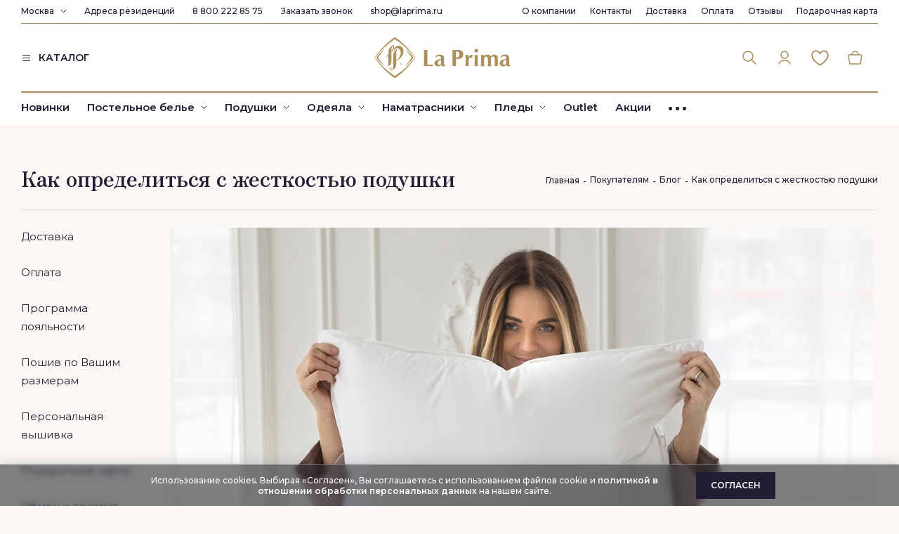

--- FILE ---
content_type: text/html; charset=utf-8
request_url: https://laprima.ru/pokupatelyam/stati/kak-opredelitsya-s-zhestkostyu-podushki.html
body_size: 18335
content:
<!DOCTYPE html>
<html lang="ru" class="fonts-loaded">
<head>
	<meta charset="UTF-8">
	<title>Как определиться с жесткостью подушки | Блог интернет-магазина La Prima в Москве</title>
    	<meta name='description' content='Как определиться с жесткостью подушки: читайте в разделе Блог от фабрики La Prima, какой жесткости выбрать подушку для сна. Статьи и обзоры текстиля для дома в Москве'>	<meta name="viewport" content="width=device-width, initial-scale=1">

	<link rel="icon" href="/assets/images/logo.png" type="image/png">
    <link rel="preload" href="/assets/images/icons.svg" as="image" type="image/svg">
		<link rel="preload" href="//laprima.ru/assets/css/s.min.css?1769759087" as="style" type="text/css"><link rel="stylesheet" href="//laprima.ru/assets/css/s.min.css?1769759087" type="text/css"/>   	<script type="text/javascript">
	function readyFn(fn) {
		if (document.readyState != 'loading') {
			fn();
		} else {
			document.addEventListener('DOMContentLoaded', fn);
		}
	}
	const isBot = false;
	const elasticSheetPrice = 2000;
	const isTestUser = false;
	const paymentOnlineDiscountAllowed = true;
	const onlyGiftsInCart = true;
	
	const currentUser = {"name":"","firstName":"","lastName":"","patronymicName":"","phone":"","email":"","country":1,"zip":"","city":"","region":"","address":"","birthday":"","comment":""},
		isAuthorized = false;	
    </script>
    
    <meta name="theme-color" content="#ad8f59" />
    <meta name="msapplication-navbutton-color" content="#ad8f59">
    <meta name="apple-mobile-web-app-status-bar-style" content="#ad8f59">

			<meta name="yandex-verification" content="e81bdd9e056734dc" />
<meta name="mailru-verification" content="e1b44631cd9ee4d7" />
<meta name="yandex-verification" content="689ef8a8ef8e0ed1" />
<meta name="yandex-verification" content="e81bdd9e056734dc" />

   
            <meta name="google-site-verification" content="fMLuMZP5JK7473QbLlZIlmffiqBkjBr1RQ5EtXKcoRA"/>
            <meta name="facebook-domain-verification" content="1br5g81y2kfpaabapvi74ozhyvp7li" />
            

<script type="text/javascript">/*(function (w, d, r, srv, cid, tv){w.EMT = w.EMT || {}, w.EMT.event = w.EMT.event || [], EMT._client_id = cid, EMT.loadParams = 1, EMT.srv = srv;t = d.createElement('script'), t.defer = 1, t.src = '//' + srv + '/js/api/' + tv + '/tools.js?v=' + r;d.head.append(t)})(window, document, Math.random(), 'i.emailtools.ru', 1689154868, 'v1.1');*/</script>

<link rel="preconnect" href="https://api.searchbooster.net" crossorigin />
<link rel="preconnect" href="https://cdn2.searchbooster.net" crossorigin />
<link rel="preconnect" href="https://api4.searchbooster.io" crossorigin />
<link rel="preconnect" href="https://cdn.searchbooster.io" crossorigin />

<!-- Yandex.Metrika counter -->
<script type="text/javascript" >
   (function(m,e,t,r,i,k,a){m[i]=m[i]||function(){(m[i].a=m[i].a||[]).push(arguments)};
   m[i].l=1*new Date();k=e.createElement(t),a=e.getElementsByTagName(t)[0],k.async=1,k.src=r,a.parentNode.insertBefore(k,a)})
   (window, document, "script", "https://mc.yandex.ru/metrika/tag.js", "ym");

   ym(47506867, "init", {
        clickmap:true,
        trackLinks:true,
        accurateTrackBounce:true,
        webvisor:true,
        trackHash:true,
        ecommerce:"dataLayer"
   });
</script><script defer src="https://cdn2.searchbooster.net/scripts/tracker/870f3be3-32db-4e8a-a6eb-1846ed8711bc/searchbooster.js"></script>	<script>
		window.dataLayer = window.dataLayer || [];
	</script>

	<script type='application/ld+json'>
{
	"@context": "http://www.schema.org",
	"@type": "WPHeader",
	"name": "Купить постельное белье Laprima от производителя в Москве | Интернет-магазин постельного белья La Prima",
	"description": "Постельное белье от фабрики Laprima. Домашний текстиль от производителя купить в интернет-магазине Laprima в Москве. Европейское качество. Гарантия 30 дней на возврат. Бесплатная доставка по РФ.",
	"inLanguage": "ru"
}
</script>


<script type='application/ld+json'>
{
	"@context": "http://www.schema.org",
	"@type": "WPFooter",
	"copyrightYear": "1995"
}
</script>

<script type='application/ld+json'>
{
	"@context": "https://schema.org",
	"@type": "SiteNavigationElement",
	"name": "Верхнее меню",
	"mainEntity": [
    {
		"@type": "SiteNavigationElement",
		"name": "О компании",
		"hasPart": [
			{
				"@type": "SiteNavigationElement",
				"name": "Франшиза",
				"url": "https://laprima.ru/franshiza/"
			},
			{
				"@type": "SiteNavigationElement",
				"name": "Карьера",
				"url": "https://laprima.ru/karyera/"
			},
			{
				"@type": "SiteNavigationElement",
				"name": "HoReCa",
				"url": "https://laprima.ru/corporative/"
			},
			{
				"@type": "SiteNavigationElement",
				"name": "Блог",
				"url": "https://laprima.ru/pokupatelyam/stati/"
			},
			{
				"@type": "SiteNavigationElement",
				"name": "Капсулы",
				"url": "https://laprima.ru/catalogue/kapsuly-la-prima/"
			}
		]
    },
    {
		"@type": "SiteNavigationElement",
		"name": "Контакты",
		"url": "https://laprima.ru/pokupatelyam/contacts/"
    },
    {
		"@type": "SiteNavigationElement",
		"name": "Доставка",
		"url": "https://laprima.ru/pokupatelyam/payment/"
    },
    {
		"@type": "SiteNavigationElement",
		"name": "Оплата",
		"url": "https://laprima.ru/pokupatelyam/oplata-laprima/"
    },
    {
		"@type": "SiteNavigationElement",
		"name": "Отзывы",
		"url": "https://laprima.ru/o-kompanii/reviews/"
    },
    {
		"@type": "SiteNavigationElement",
		"name": "Подарочная карта",
		"url": "https://laprima.ru/podarochnaya-karta/"
    }
	]
}
</script>


<script type='application/ld+json'>
	{
	"@context": "https://schema.org",
	"@type": "SiteNavigationElement",
	"name": "Нижнее меню",
	"mainEntity": [
		{
			"@type": "SiteNavigationElement",
			"name": "Постельное белье",
			"url": "https://laprima.ru/catalogue/postelnoe-bele/",
			"hasPart": [
				{
					"@type": "SiteNavigationElement",
					"name": "Комплекты постельного белья",
					"url": "https://laprima.ru/catalogue/postelnoe-bele/komplekty-postelnogo-belya/"
				},
				{
					"@type": "SiteNavigationElement",
					"name": "Наволочки",
					"url": "https://laprima.ru/catalogue/postelnoe-bele/navolochki/"
				},
				{
					"@type": "SiteNavigationElement",
					"name": "Пододеяльники",
					"url": "https://laprima.ru/catalogue/postelnoe-bele/pododeyalniki/"
				},
				{
					"@type": "SiteNavigationElement",
					"name": "Простыни",
					"url": "https://laprima.ru/catalogue/postelnoe-bele/prostyni/"
				},
				{
					"@type": "SiteNavigationElement",
					"name": "Простыни на резинке",
					"url": "https://laprima.ru/catalogue/postelnoe-bele/prostyni-na-rezinke/"
				}
			]
		},
		{
			"@type": "SiteNavigationElement",
			"name": "Подушки",
			"url": "https://laprima.ru/catalogue/podushki/",
			"hasPart": [
				{
					"@type": "SiteNavigationElement",
					"name": "Анатомические",
					"url": "https://laprima.ru/catalogue/podushki/anatomicheskie/"
				},
				{
					"@type": "SiteNavigationElement",
					"name": "Airbalance",
					"url": "https://laprima.ru/catalogue/podushki/airbalanc/"
				},
				{
					"@type": "SiteNavigationElement",
					"name": "Пух",
					"url": "https://laprima.ru/catalogue/podushki/puh/"
				},
				{
					"@type": "SiteNavigationElement",
					"name": "Organic care",
					"url": "https://laprima.ru/catalogue/podushki/organic-care/"
				},
				{
					"@type": "SiteNavigationElement",
					"name": "Organic cotton",
					"url": "https://laprima.ru/catalogue/podushki/organic-cotton/"
				},
				{
					"@type": "SiteNavigationElement",
					"name": "Allergobalance",
					"url": "https://laprima.ru/catalogue/podushki/allergobalance/"
				},
				{
					"@type": "SiteNavigationElement",
					"name": "Royal wool",
					"url": "https://laprima.ru/catalogue/podushki/royal-wool/"
				},
				{
					"@type": "SiteNavigationElement",
					"name": "Biomais",
					"url": "https://laprima.ru/catalogue/podushki/biomais/"
				}
			]
		},
		{
			"@type": "SiteNavigationElement",
			"name": "Одеяла",
			"url": "https://laprima.ru/catalogue/odeyala/",
			"hasPart": [
				{
					"@type": "SiteNavigationElement",
					"name": "Airbalance",
					"url": "https://laprima.ru/catalogue/odeyala/airbalanc/"
				},
				{
					"@type": "SiteNavigationElement",
					"name": "Пух",
					"url": "https://laprima.ru/catalogue/odeyala/puh/"
				},
				{
					"@type": "SiteNavigationElement",
					"name": "Organic care",
					"url": "https://laprima.ru/catalogue/odeyala/organic-care/"
				},
				{
					"@type": "SiteNavigationElement",
					"name": "Organic cotton",
					"url": "https://laprima.ru/catalogue/odeyala/organic-cotton/"
				},
				{
					"@type": "SiteNavigationElement",
					"name": "Allergobalance",
					"url": "https://laprima.ru/catalogue/odeyala/allergobalance/"
				},
				{
					"@type": "SiteNavigationElement",
					"name": "Royal wool",
					"url": "https://laprima.ru/catalogue/odeyala/royal-wool/"
				},
				{
					"@type": "SiteNavigationElement",
					"name": "Biomais",
					"url": "https://laprima.ru/catalogue/odeyala/biomais/"
				}
			]
		},
		{
			"@type": "SiteNavigationElement",
			"name": "Наматрасники",
			"url": "https://laprima.ru/catalogue/namatrasniki/"
		},
		{
			"@type": "SiteNavigationElement",
			"name": "Пледы",
			"url": "https://laprima.ru/catalogue/pledy/",
			"hasPart": [
				{
					"@type": "SiteNavigationElement",
					"name": "Hygge",
					"url": "https://laprima.ru/catalogue/pledy/hygge/"
				},
				{
					"@type": "SiteNavigationElement",
					"name": "Melody",
					"url": "https://laprima.ru/catalogue/pledy/melody/"
				},
				{
					"@type": "SiteNavigationElement",
					"name": "Crystal",
					"url": "https://laprima.ru/catalogue/pledy/crystal/"
				},
				{
					"@type": "SiteNavigationElement",
					"name": "Aura",
					"url": "https://laprima.ru/catalogue/pledy/aura/"
				},
				{
					"@type": "SiteNavigationElement",
					"name": "Giovanni",
					"url": "https://laprima.ru/catalogue/pledy/giovanni/"
				},
				{
					"@type": "SiteNavigationElement",
					"name": "Stylish",
					"url": "https://laprima.ru/catalogue/pledy/stylish/"
				}
			]
		},
		{
			"@type": "SiteNavigationElement",
			"name": "Покрывала",
			"url": "https://laprima.ru/catalogue/pokryvala/",
			"hasPart": [
				{
					"@type": "SiteNavigationElement",
					"name": "Классический",
					"url": "https://laprima.ru/catalogue/pokryvala/klassicheskiy/"
				},
				{
					"@type": "SiteNavigationElement",
					"name": "Однотонный",
					"url": "https://laprima.ru/catalogue/pokryvala/odnotonnyy/"
				},
				{
					"@type": "SiteNavigationElement",
					"name": "Современный",
					"url": "https://laprima.ru/catalogue/pokryvala/sovremennyy/"
				},
				{
					"@type": "SiteNavigationElement",
					"name": "Бархатные",
					"url": "https://laprima.ru/catalogue/pokryvala/barhatnye/"
				}
			]
		},
		{
			"@type": "SiteNavigationElement",
			"name": "Шторы",
			"url": "https://laprima.ru/catalogue/shtory/",
			"hasPart": [
				{
					"@type": "SiteNavigationElement",
					"name": "Тюль",
					"url": "https://laprima.ru/catalogue/shtory/tyul/"
				},
				{
					"@type": "SiteNavigationElement",
					"name": "Шторы",
					"url": "https://laprima.ru/catalogue/shtory/shtory/"
				}
			]
		},
		{
			"@type": "SiteNavigationElement",
			"name": "Полотенца",
			"url": "https://laprima.ru/catalogue/polotentsa/",
			"hasPart": [
				{
					"@type": "SiteNavigationElement",
					"name": "Garmonia",
					"url": "https://laprima.ru/catalogue/polotentsa/garmonia/"
				},
				{
					"@type": "SiteNavigationElement",
					"name": "Mystic",
					"url": "https://laprima.ru/catalogue/polotentsa/mystic/"
				},
				{
					"@type": "SiteNavigationElement",
					"name": "Urban",
					"url": "https://laprima.ru/catalogue/polotentsa/urban/"
				},
				{
					"@type": "SiteNavigationElement",
					"name": "Grazia",
					"url": "https://laprima.ru/catalogue/polotentsa/grazia/"
				},
				{
					"@type": "SiteNavigationElement",
					"name": "Melody",
					"url": "https://laprima.ru/catalogue/polotentsa/melody/"
				},
				{
					"@type": "SiteNavigationElement",
					"name": "Premier",
					"url": "https://laprima.ru/catalogue/polotentsa/premier/"
				},
				{
					"@type": "SiteNavigationElement",
					"name": "Renaissance",
					"url": "https://laprima.ru/catalogue/polotentsa/renaissance/"
				},
				{
					"@type": "SiteNavigationElement",
					"name": "Sensa",
					"url": "https://laprima.ru/catalogue/polotentsa/sensa/"
				}
			]
		},
		{
			"@type": "SiteNavigationElement",
			"name": "Ароматы",
			"url": "https://laprima.ru/catalogue/aromaty/",
			"hasPart": [
				{
					"@type": "SiteNavigationElement",
					"name": "Свечи",
					"url": "https://laprima.ru/catalogue/aromaty/svechi/"
				},
				{
					"@type": "SiteNavigationElement",
					"name": "Аромадиффузоры",
					"url": "https://laprima.ru/catalogue/aromaty/aromadiffuzery/"
				},
				{
					"@type": "SiteNavigationElement",
					"name": "Рефил",
					"url": "https://laprima.ru/catalogue/aromaty/refill/"
				}
			]
		},
		{
			"@type": "SiteNavigationElement",
			"name": "Домашняя одежда",
			"url": "https://laprima.ru/catalogue/dekor/",
			"hasPart": [
				{
					"@type": "SiteNavigationElement",
					"name": "Пижамы",
					"url": "https://laprima.ru/catalogue/dekor/pizhamy/"
				},
				{
					"@type": "SiteNavigationElement",
					"name": "Халаты",
					"url": "https://laprima.ru/catalogue/dekor/halaty/"
				}
			]
		},
		{
			"@type": "SiteNavigationElement",
			"name": "Outlet",
			"url": "https://laprima.ru/catalogue/Outlet/"
		},
		{
			"@type": "SiteNavigationElement",
			"name": "Акции",
			"url": "https://laprima.ru/sales/"
		},
		{
			"@type": "SiteNavigationElement",
			"name": "Другие категории",
			"hasPart": [
				{
					"@type": "SiteNavigationElement",
					"name": "Новинки",
					"url": "https://laprima.ru/sales/new/"
				},
				{
					"@type": "SiteNavigationElement",
					"name": "Premium",
					"url": "https://laprima.ru/catalogue/premium/"
				},
				{
					"@type": "SiteNavigationElement",
					"name": "HoReCa",
					"url": "https://laprima.ru/corporative/"
				}
			]
		}
	]
}
</script>




</head>
<body class="body_inner body_sub-36">
			<script type="text/javascript">
			var digiScript = document.createElement ('script');
			digiScript.src = '//aq.dolyame.ru/5628/client.js?ts=' + Date.now();
			digiScript.defer = true;
			digiScript.async = true;
			document.body.appendChild (digiScript);
		</script>
		<header class="header header_white">
		
		<div class="container">
			<div class="header__top">
				<div class="header__top-left">
										<div class="cities">
						<a href="#" class="cities__current">Москва</a>
						<svg class="cities__arrow"><use xlink:href="/assets/images/icons.svg#chevron-down" /></svg>
						<div class="cities__wrapper">
							<input type="text" class="cities__search" value="" placeholder="Начните вводить название вашего города">
							<ul class="cities__list vscroll">
															<li class="active"><a href="https://laprima.ru/?city=1">Москва</a></li>
															<li><a href="https://spb.laprima.ru/">Санкт-Петербург</a></li>
															<li><a href="https://ekaterinburg.laprima.ru/">Екатеринбург</a></li>
															<li><a href="https://nizhniy-novgorod.laprima.ru/">Нижний Новгород</a></li>
															<li><a href="https://tyumen.laprima.ru/">Тюмень</a></li>
															<li><a href="https://novosibirsk.laprima.ru/">Новосибирск</a></li>
															<li><a href="https://voronezh.laprima.ru/">Воронеж</a></li>
															<li><a href="https://kazan.laprima.ru/">Казань</a></li>
															<li><a href="https://chelyabinsk.laprima.ru/">Челябинск</a></li>
															<li><a href="https://krasnodar.laprima.ru/">Краснодар</a></li>
															<li><a href="https://samara.laprima.ru/">Самара</a></li>
															<li><a href="https://krasnoyarsk.laprima.ru/">Красноярск</a></li>
															<li><a href="https://nizhnevartovsk.laprima.ru/">Нижневартовск</a></li>
															<li><a href="https://sakhalinsk.laprima.ru/">Южно-Сахалинск</a></li>
														</ul>
						</div>
					</div>
										<a href="/pokupatelyam/contacts/" class="header__link residence-link">Адреса резиденций</a>
					<a href="tel:88002228575" class="header__link phone-link">8 800 222 85 75</a>					<a href="/pokupatelyam/contacts/" class="header__link callback-link" data-fancybox data-type="inline" data-src="#callback">Заказать звонок</a>
					<a href="mailto:shop@laprima.ru" class="header__link">shop@laprima.ru</a>
				</div>
				
				<nav class="topmenu">
					<ul class="topmenu__items">
<li class="topmenu__item"><a href="/o-kompanii/" class="topmenu__link">О компании</a><div class="topmenu2"><ul class="topmenu2__items"><li class="topmenu2__item"><a href="https://laprima.ru/franshiza/" class="topmenu2__link">Франшиза</a></li><li class="topmenu2__item"><a href="/karyera/" class="topmenu2__link">Карьера</a></li><li class="topmenu2__item"><a href="/corporative/" class="topmenu2__link">HoReCa</a></li><li class="topmenu2__item"><a href="/kontrakt/" class="topmenu2__link">Контрактное производство</a></li><li class="topmenu2__item"><a href="/o-kompanii/drop-shipping/" class="topmenu2__link">Дропшиппинг</a></li><li class="topmenu2__item"><a href="https://laprima.ru/pokupatelyam/stati/" class="topmenu2__link">Блог</a></li></ul></div></li><li class="topmenu__item"><a href="/pokupatelyam/contacts/" class="topmenu__link">Контакты</a></li><li class="topmenu__item"><a href="/pokupatelyam/payment/" class="topmenu__link">Доставка</a></li><li class="topmenu__item"><a href="/pokupatelyam/oplata-laprima/" class="topmenu__link">Оплата</a></li><li class="topmenu__item"><a href="/o-kompanii/reviews/" class="topmenu__link">Отзывы</a></li><li class="topmenu__item"><a href="/podarochnaya-karta/" class="topmenu__link">Подарочная карта</a></li>
					</ul>
				</nav>
			</div>
			<div class="header__middle row">
                <div class="header__middle-left col-lg-4">
                    <a href="tel:88002228575" class="header__middle-phone">8 800 222 85 75</a>				    <a href="/catalogue/" class="header__catalog">
                        <svg><use xlink:href="/assets/images/icons.svg#burger" /></svg>
                        <span>КАТАЛОГ</span>
                    </a>
                </div>
				<a href="/catalogue/" class="header__menu-toggler d-lg-none">
					<svg class="icon0"><use xlink:href="/assets/images/icons.svg#burger" /></svg>
					<svg class="icon1"><use xlink:href="/assets/images/icons.svg#close2" /></svg>
				</a>
				<a href="/" class="header__logo col-lg-4 offset-lg-0 offset-2 col-8">
					<svg><use xlink:href="/assets/images/icons.svg?20251204#logo" /></svg>
				</a>
				<a href="/search/" class="header__search-button d-lg-none">
					<svg><use xlink:href="/assets/images/icons.svg#search" /></svg>
				</a>
				<nav class="icon-menu col-lg-4">
					<div class="icon-menu__item icon-menu__item_search search-form">
						<form class="search-form__wrapper" action="/search/">
							<input type="text" class="search-form__input" name="search_query" placeholder="Введите ваш запрос" required autocomplete="off" v-model="searchQuery">
							<div class="search-hints">
															<div class="search-hints__title">Популярные запросы</div>
								<div class="search-hints__items">
							<a href="/search/?search_query=%D0%BF%D0%BE%D1%81%D1%82%D0%B5%D0%BB%D1%8C%D0%BD%D0%BE%D0%B5+%D0%B1%D0%B5%D0%BB%D1%8C%D0%B5" class="search-hints__item">постельное белье</a><a href="/search/?search_query=%D0%9C%D0%B0%D0%BA%D0%BE-%D1%81%D0%B0%D1%82%D0%B8%D0%BD" class="search-hints__item">Мако-сатин</a><a href="/search/?search_query=%D0%BC%D0%B0%D0%BA%D0%BE" class="search-hints__item">мако</a><a href="/search/?search_query=Tencel+" class="search-hints__item">Tencel </a><a href="/search/?search_query=%D0%93%D0%B0%D0%BB%D0%B5%D1%80%D0%B5%D1%8F+%D1%81%D0%BD%D0%B0" class="search-hints__item">Галерея сна</a>								</div>
																<template v-if="searchItems.length > 0">
									<div class="search-hints__title">Товары</div>
									<div class="search-items">
										<div class="search-items__row" v-for="item in searchItems">
											<div class="search-items__image-box">
												<a :href="item.Url"><img :src="item.Image" alt="" class="img-fluid"></a>
											</div>
											<a :href="item.Url" class="search-items__name">
												{{ item.Name }}
											</a>
										</div>
									</div>
								</template>
							</div>
						</form>
						<button type="button" class="search-form__button">
							<svg><use xlink:href="/assets/images/icons.svg#search" /></svg>
						</button>
					</div>
                    					<a href="/my-account/" class="icon-menu__item icon-menu__item_cabinet" title="Авторизоваться" data-fancybox data-src="#auth">
						<svg><use xlink:href="/assets/images/icons.svg#cabinet" /></svg>
					</a>
                    					<a href="/my-account/favs/" class="icon-menu__item icon-menu__item_favs" title="Избранное">
                        <span class="icon-menu__item-count" v-cloak v-if="favCount > 0">{{ favCount }}</span>
						<svg><use xlink:href="/assets/images/icons.svg#favs" /></svg>
					</a>
					<a href="/cart/" class="icon-menu__item icon-menu__item_cart" title="Корзина">
                        <span class="icon-menu__item-count" v-cloak v-if="cartCount > 0">{{ cartCount }}</span>
						<svg><use xlink:href="/assets/images/icons.svg#cart" /></svg>
					</a>
				</nav>
			</div>
			<div class="header__bottom">
				
				<nav class="menu">
					<ul class="menu__items">
<li class="menu__item"><a href="/sales/new/" class="menu__link">Новинки</a> </li><li class="menu__item"><a href="/catalogue/postelnoe-bele/" class="menu__link">Постельное белье</a> 
	<div class="submenu">
		<div class="container">
			<div class="row">
				<div class="submenu__categories col-md-3">
<a href="/catalogue/postelnoe-bele/komplekty-postelnogo-belya/" class="submenu__category">Комплекты постельного белья</a><a href="/catalogue/postelnoe-bele/navolochki/" class="submenu__category">Наволочки</a><a href="/catalogue/postelnoe-bele/pododeyalniki/" class="submenu__category">Пододеяльники</a><a href="/catalogue/postelnoe-bele/prostyni/" class="submenu__category">Простыни</a><a href="/catalogue/postelnoe-bele/prostyni-na-rezinke/" class="submenu__category">Простыни на резинке</a>
				</div>
				<div class="submenu__specials col-md-3"></div>
				<div class="submenu__specials col-md-3"></div>
				<div class="submenu__specials col-md-3"></div>
			</div>
		</div>
	</div>
</li><li class="menu__item"><a href="/catalogue/podushki/" class="menu__link">Подушки</a> 
	<div class="submenu">
		<div class="container">
			<div class="row">
				<div class="submenu__categories col-md-3">
<a href="/catalogue/podushki/anatomicheskie/" class="submenu__category">Анатомические</a><a href="/catalogue/podushki/airbalanc/" class="submenu__category">Airbalance</a><a href="/catalogue/podushki/biolana/" class="submenu__category">Biolana</a><a href="/catalogue/podushki/puh/" class="submenu__category">Пух</a><a href="/catalogue/podushki/organic-care/" class="submenu__category">Organic care</a><a href="/catalogue/podushki/nirvana/" class="submenu__category">Nirvana</a><a href="/catalogue/podushki/organic-cotton/" class="submenu__category">Organic cotton</a><a href="/catalogue/podushki/organic-hemp/" class="submenu__category">Organic hemp</a><a href="/catalogue/podushki/allergobalance/" class="submenu__category">Allergobalance</a><a href="/catalogue/podushki/royal-wool/" class="submenu__category">Royal wool</a><a href="/catalogue/podushki/biomais/" class="submenu__category">Biomais</a><a href="/catalogue/podushki/silvasilk/" class="submenu__category">SilvaSilk</a><a href="/catalogue/podushki/probeauty-dream/" class="submenu__category">Probeauty Dream</a>
				</div>
				<div class="submenu__specials col-md-3"></div>
				<div class="submenu__specials col-md-3"></div>
				<div class="submenu__specials col-md-3"></div>
			</div>
		</div>
	</div>
</li><li class="menu__item"><a href="/catalogue/odeyala/" class="menu__link">Одеяла</a> 
	<div class="submenu">
		<div class="container">
			<div class="row">
				<div class="submenu__categories col-md-3">
<a href="/catalogue/odeyala/airbalanc/" class="submenu__category">Airbalance</a><a href="/catalogue/odeyala/biolana/" class="submenu__category">Biolana</a><a href="/catalogue/odeyala/puh/" class="submenu__category">Пух</a><a href="/catalogue/odeyala/organic-care/" class="submenu__category">Organic care</a><a href="/catalogue/odeyala/organic-cotton/" class="submenu__category">Organic cotton</a><a href="/catalogue/odeyala/silk/" class="submenu__category">Silk</a><a href="/catalogue/odeyala/organic-hemp/" class="submenu__category">Organic hemp</a><a href="/catalogue/odeyala/allergobalance/" class="submenu__category">Allergobalance</a><a href="/catalogue/odeyala/royal-wool/" class="submenu__category">Royal wool</a><a href="/catalogue/odeyala/biomais/" class="submenu__category">Biomais</a><a href="/catalogue/odeyala/silvasilk/" class="submenu__category">SilvaSilk</a><a href="/catalogue/odeyala/serenity/" class="submenu__category">SERENITY</a><a href="/catalogue/odeyala/gagachiy-puh/" class="submenu__category">Гагачий пух</a>
				</div>
				<div class="submenu__specials col-md-3"></div>
				<div class="submenu__specials col-md-3"></div>
				<div class="submenu__specials col-md-3"></div>
			</div>
		</div>
	</div>
</li><li class="menu__item"><a href="/catalogue/namatrasniki/" class="menu__link">Наматрасники</a> 
	<div class="submenu">
		<div class="container">
			<div class="row">
				<div class="submenu__categories col-md-3">
<a href="/catalogue/namatrasniki/nepromokaemye/" class="submenu__category">Непромокаемые</a><a href="/catalogue/namatrasniki/hlopkovye/" class="submenu__category">Хлопковые</a>
				</div>
				<div class="submenu__specials col-md-3"></div>
				<div class="submenu__specials col-md-3"></div>
				<div class="submenu__specials col-md-3"></div>
			</div>
		</div>
	</div>
</li><li class="menu__item"><a href="/catalogue/pledy/" class="menu__link">Пледы</a> 
	<div class="submenu">
		<div class="container">
			<div class="row">
				<div class="submenu__categories col-md-3">
<a href="/catalogue/pledy/ekzo/" class="submenu__category">Ekzo</a><a href="/catalogue/pledy/soft/" class="submenu__category">Soft</a><a href="/catalogue/pledy/hygge/" class="submenu__category">Hygge</a><a href="/catalogue/pledy/melody/" class="submenu__category">Melody</a><a href="/catalogue/pledy/crystal/" class="submenu__category">Crystal</a><a href="/catalogue/pledy/aura/" class="submenu__category">Aura</a><a href="/catalogue/pledy/giovanni/" class="submenu__category">Giovanni</a><a href="/catalogue/pledy/stylish/" class="submenu__category">Stylish</a><a href="/catalogue/pledy/classic/" class="submenu__category">Classic</a>
				</div>
				<div class="submenu__specials col-md-3"></div>
				<div class="submenu__specials col-md-3"></div>
				<div class="submenu__specials col-md-3"></div>
			</div>
		</div>
	</div>
</li><li class="menu__item"><a href="/catalogue/pokryvala/" class="menu__link">Покрывала</a> 
	<div class="submenu">
		<div class="container">
			<div class="row">
				<div class="submenu__categories col-md-3">
<a href="/catalogue/pokryvala/geometrichesiky/" class="submenu__category">Геометрический</a><a href="/catalogue/pokryvala/zhakkardovyy/" class="submenu__category">Жаккардовый</a><a href="/catalogue/pokryvala/klassicheskiy/" class="submenu__category">Классический</a><a href="/catalogue/pokryvala/odnotonnyy/" class="submenu__category">Однотонный</a><a href="/catalogue/pokryvala/rastitelny-ornament/" class="submenu__category">Растительный орнамент</a><a href="/catalogue/pokryvala/sovremennyy/" class="submenu__category">Современный</a><a href="/catalogue/pokryvala/barhatnye/" class="submenu__category">Бархатные</a>
				</div>
				<div class="submenu__specials col-md-3"></div>
				<div class="submenu__specials col-md-3"></div>
				<div class="submenu__specials col-md-3"></div>
			</div>
		</div>
	</div>
</li><li class="menu__item"><a href="/catalogue/shtory/" class="menu__link">Шторы</a> 
	<div class="submenu">
		<div class="container">
			<div class="row">
				<div class="submenu__categories col-md-3">
<a href="/catalogue/shtory/tyul/" class="submenu__category">Тюль</a><a href="/catalogue/shtory/shtory/" class="submenu__category">Шторы</a>
				</div>
				<div class="submenu__specials col-md-3"></div>
				<div class="submenu__specials col-md-3"></div>
				<div class="submenu__specials col-md-3"></div>
			</div>
		</div>
	</div>
</li><li class="menu__item"><a href="/catalogue/polotentsa/" class="menu__link">Полотенца</a> 
	<div class="submenu">
		<div class="container">
			<div class="row">
				<div class="submenu__categories col-md-3">
<a href="/catalogue/polotentsa/garmonia/" class="submenu__category">Garmonia</a><a href="/catalogue/polotentsa/elegante/" class="submenu__category">Elegante</a><a href="/catalogue/polotentsa/mystic/" class="submenu__category">Mystic</a><a href="/catalogue/polotentsa/urban/" class="submenu__category">Urban</a><a href="/catalogue/polotentsa/grazia/" class="submenu__category">Grazia</a><a href="/catalogue/polotentsa/charm/" class="submenu__category">Charm</a><a href="/catalogue/polotentsa/melody/" class="submenu__category">Melody</a><a href="/catalogue/polotentsa/premier/" class="submenu__category">Premier</a><a href="/catalogue/polotentsa/renaissance/" class="submenu__category">Renaissance</a><a href="/catalogue/polotentsa/sensa/" class="submenu__category">Sensa</a><a href="/catalogue/polotentsa/diamond/" class="submenu__category">Diamond</a><a href="/catalogue/polotentsa/spa/" class="submenu__category">Spa</a><a href="/catalogue/polotentsa/iconic/" class="submenu__category">Iconic</a>
				</div>
				<div class="submenu__specials col-md-3"></div>
				<div class="submenu__specials col-md-3"></div>
				<div class="submenu__specials col-md-3"></div>
			</div>
		</div>
	</div>
</li><li class="menu__item"><a href="/catalogue/aromaty/" class="menu__link">Ароматы</a> 
	<div class="submenu">
		<div class="container">
			<div class="row">
				<div class="submenu__categories col-md-3">
<a href="/catalogue/aromaty/svechi/" class="submenu__category">Свечи</a><a href="/catalogue/aromaty/aromadiffuzery/" class="submenu__category">Аромадиффузоры</a><a href="/catalogue/aromaty/refill/" class="submenu__category">Рефил</a>
				</div>
				<div class="submenu__specials col-md-3"></div>
				<div class="submenu__specials col-md-3"></div>
				<div class="submenu__specials col-md-3"></div>
			</div>
		</div>
	</div>
</li><li class="menu__item"><a href="/catalogue/dekor/" class="menu__link">Домашняя одежда</a> 
	<div class="submenu">
		<div class="container">
			<div class="row">
				<div class="submenu__categories col-md-3">
<a href="/catalogue/dekor/pizhamy/" class="submenu__category">Женские пижамы</a><a href="/catalogue/dekor/halaty/" class="submenu__category">Халаты</a>
				</div>
				<div class="submenu__specials col-md-3"></div>
				<div class="submenu__specials col-md-3"></div>
				<div class="submenu__specials col-md-3"></div>
			</div>
		</div>
	</div>
</li><li class="menu__item"><a href="/catalogue/premium/" class="menu__link">Premium</a> 
	<div class="submenu">
		<div class="container">
			<div class="row">
				<div class="submenu__categories col-md-3">
<a href="/catalogue/premium/premium_textil/" class="submenu__category">La Prima collection</a><a href="/catalogue/premium/komplekty-postelnogo-belya/" class="submenu__category">SILIN collection</a>
				</div>
				<div class="submenu__specials col-md-3"></div>
				<div class="submenu__specials col-md-3"></div>
				<div class="submenu__specials col-md-3"></div>
			</div>
		</div>
	</div>
</li><li class="menu__item"><a href="/corporative/" class="menu__link">HoReCa</a> </li>
						<li class="menu__item"><a href="/sales/discount/" class="menu__link">Акции</a></li>
					</ul>
				</nav>
							</div>
		</div>
	</header>
    
    <section class="page">
        <div class="container">
                    <div class="page__header page__header_29">
                            <a href="/pokupatelyam/" class="page__back">
                    <svg><use xlink:href="/assets/images/icons.svg#prev" /></svg>
                </a>
            
                <h1 class="page__title">Как определиться с жесткостью подушки</h1>
	            
                
<nav class="bc">
    <ul class="bc__items" itemscope itemtype="https://schema.org/BreadcrumbList">
        <li class="bc__item" itemprop="itemListElement" itemscope itemtype="https://schema.org/ListItem"><a href="/" class="bc__link" itemprop="item">Главная <meta itemprop="name" content="Главная"> <meta itemprop="position" content="1"></a></li>
<li class="bc__item" itemprop="itemListElement" itemscope itemtype="https://schema.org/ListItem"><a href="/pokupatelyam/" class="bc__link" itemprop="item">Покупателям <meta itemprop="name" content="Покупателям"> <meta itemprop="position" content="2"></a></li><li class="bc__item" itemprop="itemListElement" itemscope itemtype="https://schema.org/ListItem"><a href="/pokupatelyam/stati/" class="bc__link" itemprop="item">Блог <meta itemprop="name" content="Блог"> <meta itemprop="position" content="3"></a></li><li class="bc__item bc__item_active" itemprop="itemListElement" itemscope itemtype="https://schema.org/ListItem">Как определиться с жесткостью подушки <link href="/pokupatelyam/stati/kak-opredelitsya-s-zhestkostyu-podushki.html" itemprop="item"> <meta itemprop="name" content="Как определиться с жесткостью подушки"> <meta itemprop="position" content="4"></li>
    </ul>
</nav>
            </div>
	        

        
<div class="row">
    <div class="col-lg-2">
        <nav class="leftmenu"><ul class="leftmenu__items"><li class="leftmenu__item"><a href="/pokupatelyam/payment/" class="leftmenu__link">Доставка</a></li><li class="leftmenu__item"><a href="/pokupatelyam/oplata-laprima/" class="leftmenu__link">Оплата</a></li><li class="leftmenu__item"><a href="/pokupatelyam/programma-loyalnosti/" class="leftmenu__link">Программа лояльности</a></li><li class="leftmenu__item"><a href="/pokupatelyam/poshiv-in-size/" class="leftmenu__link">Пошив по Вашим размерам</a></li><li class="leftmenu__item"><a href="/pokupatelyam/personalnaya-vyshivka/" class="leftmenu__link">Персональная вышивка</a></li><li class="leftmenu__item"><a href="/pokupatelyam/podarochnye-karty/" class="leftmenu__link">Подарочные карты</a></li><li class="leftmenu__item"><a href="/pokupatelyam/return/" class="leftmenu__link">Обмен и возврат</a></li><li class="leftmenu__item"><a href="/pokupatelyam/voprosy/" class="leftmenu__link">Часто задаваемые вопросы</a></li><li class="leftmenu__item leftmenu__item_active"><a href="/pokupatelyam/stati/" class="leftmenu__link leftmenu__link_active">Блог</a></li><li class="leftmenu__item"><a href="/pokupatelyam/contacts/" class="leftmenu__link">Контакты</a></li></ul></nav>        <div id="page-content" class="mb-90"></div>
    </div>
    <div class="col-lg-10"><article class="blog-page mb-90">
        <div class="blog__image">
        <img src="/netcat_files/36/40/4d75017f_a30c_11ed_bc5d_00155d048d02_a49b26d7_a30c_11ed_bc5d_00155d048d02.jpeg" alt="Как определиться с жесткостью подушки">
    </div>
        <div class="blog__header">
<ul class="blog__tags"><li class="blog__tag">#<a href="/pokupatelyam/stati/" class="blog__tag-link">Советы</a></li></ul>            </div>
    <div class="text-page">
        <p style="text-align: justify;">Для выбора подушки нужной жесткости стоит учитывать несколько базовых параметров: особенности здоровья и любимую позу для сна. Остановимся на каждом вопросе подробнее. На окончательный выбор влияет совокупность факторов.</p>
<p style="text-align: center;"><b>Любимая поза во время сна</b></p>
<p style="text-align: justify;">Любителям спать на спине больше подойдет <a href="/catalogue/podushki/puh/puh_2489.html" target="_blank"><span style="color:#3498db;">подушка средней жесткости</span></a>. Оптимальным будет вариант с высотой от 8 до 10 сантиметров.</p>
<p style="text-align: justify;">При этом спать на животе удобнее уже на низкой мягкой подушке. Соприкосновение лица и жесткой поверхности приводит к заломам кожи и даже отекам. Использование <a href="/catalogue/podushki/organic-care/organic-care_1425.html" target="_blank"><span style="color:#3498db;">мягкой подушки</span></a> особенно актуально для женщин. Такие модели помогают предупредить ранние морщины.</p>
<p style="text-align: justify;">Любителям спать на боку лучше остановить внимание на модели средней жесткости. В этом случае позвоночник будет находиться на одной линии, начиная с шеи. Низкие мягкие подушки не смогут оказать телу требуемую поддержку.</p>
<h2 style="text-align: center;">Особенности здоровья: как выбирать подушку по типу жесткости</h2>
<p style="text-align: justify;">При наличии ряда заболеваний специалисты рекомендуют отдавать предпочтение подушкам определенной формы и жесткости.</p>
<p style="text-align: justify;">При остеохондрозе важно, чтобы шейный и остальные отделы позвоночника фиксировались в правильном положении. Такая поза должна сохраняться на протяжении всей ночи.</p>
<p style="text-align: justify;">Оптимальной будет умеренно жесткая модель ортопедической формы.</p>
<p style="text-align: justify;">Гипертоникам лучше выбирать <a href="/catalogue/podushki/organic-hemp/organic-hemp_2232.html" target="_blank"><span style="color:#3498db;">умеренно жесткие</span></a> подушки или средней жесткости. Такие модели обеспечат приподнятое положение головы относительно уровня тела в течении всей ночи. Поэтому резкий скачок давления во время сна будет не столь опасен.</p>
<p style="text-align: justify;">Для людей склонных к отекам и страдающих ломкостью сосудов оптимальной будет мягкая подушка. Такая модель исключает сдавливание тканей и не будет провоцировать заболевание.</p>
<p style="text-align: center;"><b>Регулируемые модели</b></p>
<p style="text-align: justify;">Производители предлагают и универсальные решения &ndash; <a href="/catalogue/podushki/anatomicheskie/tovar-anatomicheskie_1798.html" target="_blank"><span style="color:#3498db;">подушки с регулируемой жесткостью</span></a>. В самом простом варианте речь идет о чехле с замком-молнией и волокнистым наполнителем. Отрегулировать жесткость можно самостоятельно. Достаточно по мере необходимости удалять лишний объем или добавлять волокнистый наполнитель.</p>
<p style="text-align: center;"><b>Дополнительные рекомендации</b></p>
<p style="text-align: justify;">При выборе оптимальной модели подушки важно обращать внимание и на жесткость матраса. Мягкий матрас лучше дополнять мягкой подушкой. Такой подход позволит обеспечить качественное расслабление во время сна и исключит напряжение позвоночника и шейных мышц. Для обладателей жесткого матраса или модели средней жесткости строгих рекомендацией не существует. Можно ориентироваться на личные предпочтения.</p>
<p style="text-align: justify;"></p>
<h4>Читайте также в нашем блоге:</h4>
<ul>
<li><a href="/pokupatelyam/stati/textil-v-minimalistichnom-stile-kak-vybrat.html">Текстиль в минималистичном стиле. Как выбрать</a></li></ul>    </div>
</article>
    </div>
</div>
        </div>
    </section>
    
	<section class="subscribe mb-90">
		<div class="container">
			<div class="subscribe__wrapper"><div class="row">
				<h4 class="subscribe__header col-md-4 offset-md-1">
					Вступайте в закрытый <br>клуб La Prima
				</h4>
				<form class="subscribe__form-wrapper col-md-6">
					<div action="" class="subscribe__form">
						<input type="email" class="subscribe__input" placeholder="Ваш e-mail" required>
						<button type="submit" class="subscribe__button">
							<svg><use xlink:href="/assets/images/icons.svg#rarr" /></svg>
						</button>
					</div>
					<div class="subscribe__notice">
                        <label class="checkbox">
							<input type="checkbox" class="checkbox__input" name="f_Agree" value="1" required>
							<span class="checkbox__box">
								<svg class="checkbox__check"><use xlink:href="/assets/images/icons.svg#checkbox"></use></svg>
							</span>
							<span class="checkbox__label">
								Я соглашаюсь <a href="/privacy/" target="_blank">с правилами по обработке персональных данных</a>
							</span>
						</label>
                        					</div>
				</form>
			</div></div>
		</div>
	</section>    
    <footer class="footer">
		<div class="container">
			<div class="footer__top row">
				<div class="footer__about col-lg-3">
					<a href="/" class="footer__logo">
						<svg><use xlink:href="/assets/images/icons.svg?20251204#logo" /></svg>
					</a>
					<div class="footer__slogan">
						Резиденции премиального <br>
						домашнего текстиля
					</div>
				</div>
				<div class="footer__menu col-lg-3">
					<div class="footer__title">
						<span>Покупателям</span>
						<svg><use xlink:href="/assets/images/icons.svg#chevron-down" /></svg>
					</div>
					<nav class="fmenu"><ul class="fmenu__items"><li class="fmenu__item"><a href="/pokupatelyam/contacts/" class="fmenu__link">Контакты</a></li><li class="fmenu__item"><a href="https://laprima.ru/pokupatelyam/payment/" class="fmenu__link">Доставка</a></li><li class="fmenu__item"><a href="/pokupatelyam/oplata-laprima/" class="fmenu__link">Оплата</a></li><li class="fmenu__item"><a href="/pokupatelyam/poshiv-in-size/" class="fmenu__link">Пошив по Вашим размерам</a></li><li class="fmenu__item"><a href="/pokupatelyam/return/" class="fmenu__link">Обмен и возврат</a></li><li class="fmenu__item"><a href="/pokupatelyam/programma-loyalnosti/" class="fmenu__link">Программа лояльности</a></li></ul></nav>				</div>
				<div class="footer__menu col-lg-3">
					<div class="footer__title">
						<span>Компания</span>
						<svg><use xlink:href="/assets/images/icons.svg#chevron-down" /></svg>
					</div>
					<nav class="fmenu"><ul class="fmenu__items"><li class="fmenu__item"><a href="/o-kompanii/" class="fmenu__link">О компании</a></li><li class="fmenu__item"><a href="/residence/" class="fmenu__link">Резиденции</a></li><li class="fmenu__item"><a href="/karyera/" class="fmenu__link">Карьера</a></li><li class="fmenu__item"><a href="/corporative/" class="fmenu__link">HoReCa</a></li><li class="fmenu__item"><a href="/o-kompanii/reviews/" class="fmenu__link">Отзывы</a></li><li class="fmenu__item"><a href="/pokupatelyam/stati/" class="fmenu__link">Блог</a></li><li class="fmenu__item"><a href="/catalogue/kapsuly-la-prima/" class="fmenu__link">Капсулы</a></li><li class="fmenu__item"><a href="/franshiza/" class="fmenu__link">Франшиза</a></li><li class="fmenu__item"><a href="/o-kompanii/drop-shipping/" class="fmenu__link">Дропшиппинг</a></li><li class="fmenu__item"><a href="/kontrakt/" class="fmenu__link">Контрактное производство</a></li></ul></nav>				</div>
				<div class="footer__contacts col-lg-3">
					<div class="footer__title">Связаться с нами</div>

                    <a href="tel:88002228575" class="footer__phone phone-link">8 800 222 85 75</a>					<a href="/pokupatelyam/contacts/" class="footer__phone" data-fancybox data-type="inline" data-src="#callback">Заказать звонок</a>
					<a href="mailto:shop@laprima.ru" class="footer__phone phone-link">shop@laprima.ru</a>

					<div class="socials">
						<a href="https://wa.me/79227151160" class="socials__item socials__item_whatsapp">
							<svg><use xlink:href="/assets/images/icons.svg#whatsapp" /></svg>
						</a>
						<a href="viber://chat?number=+79227151160" class="socials__item socials__item_viber">
							<svg><use xlink:href="/assets/images/icons.svg#viber" /></svg>
						</a>
						<a href="mailto:shop@laprima.ru" class="socials__item socials__item_email">
							<svg><use xlink:href="/assets/images/icons.svg#email" /></svg>
						</a>
						<a href="https://t.me/laprimalove" class="socials__item socials__item_telegram" target="_blank">
							<svg><use xlink:href="/assets/images/icons.svg#telegram" /></svg>
						</a>
					</div>
					<div class="socials">
						<a href="https://vk.com/laprimaru" class="socials__item socials__item_vk" target="_blank">
							<svg><use xlink:href="/assets/images/icons.svg#vk" /></svg>
						</a>
						<a href="https://ok.ru/group/55790313275411" class="socials__item socials__item_ok" target="_blank">
							<svg><use xlink:href="/assets/images/icons.svg#ok" /></svg>
						</a>
						<a href="https://ru.pinterest.com/LaPrimaResidence/" class="socials__item socials__item_pinterest" target="_blank">
							<svg><use xlink:href="/assets/images/icons.svg#pinterest" /></svg>
						</a>
						<a href="https://www.youtube.com/channel/UCGlGufahZmRnZu785TPIO8Q" class="socials__item socials__item_youtube" target="_blank">
							<svg><use xlink:href="/assets/images/icons.svg#youtube" /></svg>
						</a>
					</div>
				</div>
			</div>
			<div class="footer__bottom row">
				<div class="footer__laprima col-lg-3 col-xl-3">
					&copy; 1995-2026 ООО ТД «Леди прима»
				</div>
				<div class="footer__policy col-lg-2 col-xl-3">
					<a href="/privacy/">Политика конфиденциальности</a> <br>
									</div>
				<div class="footer__made col-lg-4 col-xl-3">
				<div style="display: flex;align-items: center;gap: 14px;">
					Мы принимаем к оплате <img src="https://www.cleanelly.ru/upload/resize_cache/webp/images/payment-methods.webp" alt="" style="max-width: 140px;">
				</div>
				</div>
				<div class="footer__made col-lg-2 col-xl-3">
					Разработано I <a href="#">Xpage</a> <br>
					Реализовано I <a href="https://pigmalionplus.ru/" target="_blank">Пигмалион+</a>
				</div>
			</div>
		</div>
	</footer>

	<a href="#" class="to-top">
		<svg><use xlink:href="/assets/images/icons.svg#rarr" /></svg>
	</a>

<div class="d-none">
		<div class="popup popup_thanks" id="auth">
			<h3 class="popup__header">Вход в аккаунт</h3>
			<div class="auth-form">
				<div class="auth-form__tabs">
					<a href="#" class="auth-form__tab" :class="{'auth-form__tab_active': method === 'phone'}" @click.prevent="method='phone';">Телефон</a>
					<a href="#" class="auth-form__tab" :class="{'auth-form__tab_active': method === 'email'}" @click.prevent="method='email';">E-mail</a>
				</div>
				<div class="auth-form__pane" v-if="method === 'phone'">
					<template v-if="codeSent">
						<div class="auth-form__error" v-if="!successCode">{{ message }}</div>
						<div class="auth-form__text">Введите SMS-код отправленный на номер {{ privatePhone }}</div>
						<div class="form-group">
							<div class="form-label">SMS-код</div>
							<input type="text" class="form-control" :class="{'valid': code !== '', 'error': !successCode}" maxlength="6" placeholder="******" required v-model="code" autofocus>
							<a href="#" class="auth-form__repeat" v-if="allowToRepeat" @click.prevent="sendCode">отправить код повторно</a>
							<div class="auth-form__next-send" v-else>
								Отправить код повторно через {{ allowToRepeatTimeout }} сек.
							</div>
						</div>
						<div class="auth-form__button">
							<button type="button" class="btn btn-primary" :disabled="!validCode" @click.prevent="checkCode">Войти</button>
						</div>
						<a href="#" class="auth-form__alternate" @click.prevent="stepBack">
							Вернуться на шаг назад
						</a>
						
					</template>
					<template v-else>
						<div class="auth-form__text">Введите свой номер телефона и мы вышлем на него код-пароль</div>
						<div class="form-group">
							<div class="form-label">Телефон</div>
							<input type="text" class="form-control phone-input" :class="{'valid': validPhone}" required v-model="phone" autofocus>
						</div>
						<div class="auth-form__button">
							<button type="button" class="btn btn-primary" :disabled="!validPhone || !agree" @click.prevent="sendCode">Получить код</button>
						</div>
						<div class="auth-form__alternate">
							<label class="checkbox">
								<input type="checkbox" class="checkbox__input" v-model="agree">
								<span class="checkbox__box">
									<svg class="checkbox__check"><use xlink:href="/assets/images/icons.svg#checkbox"></use></svg>
								</span>
								<span class="checkbox__label">
									Я соглашаюсь <a href="/privacy/" target="_blank">с правилами по обработке персональных данных</a>
								</span>
							</label>
						</div>
						<div class="auth-form__alternate">
							Еще на зарегистрированы?
							<a href="#" @click.prevent="openRegister" class="gold">Создайте аккаунт</a>
						</div>
					</template>
				</div>
				<div class="auth-form__pane" v-else>
					<template v-if="successEmail">
						<p class="popup__thanks-text">
							{{ message }}
						</p>
						<div class="popup__footer">
							<a :href="redirect" class="btn btn-primary btn-wide">Продолжить</a>
						</div>
					</template>
					<template v-else-if="sendingEmail">
						<span class="loading loading_white"></span>
						<div class="auth-form__text">Подождите&hellip;</div>
					</template>
					<template v-else>
						<div class="form-group">
							<div class="form-label">Электронная почта*</div>
							<input type="email" class="form-control" :class="{'valid': validEmail}" required v-model="email" autofocus>
						</div>
						<div class="form-group">
							<div class="auth-form__forgot-box">
								<div class="form-label">Пароль*</div>
								<a href="#" class="auth-form__forgot" @click.prevent="openForgot">Забыли пароль?</a>
							</div>
							<input type="password" class="form-control" :class="{'valid': password !== ''}" required v-model="password">
						</div>
						<div class="auth-form__button">
							<button type="button" class="btn btn-primary" :disabled="!validEmailForm" @click.prevent="authorize">Войти</button>
						</div>
						<div class="auth-form__alternate">
							Еще на зарегистрированы?
							<a href="#" @click.prevent="openRegister" class="gold">Создайте аккаунт</a>
						</div>
					</template>
				</div>
			</div>
		</div>
		<div class="popup popup_thanks" id="forgot">
			<h3 class="popup__header">Восстановление пароля</h3>
			<div class="auth-form">
				<div class="auth-form__tabs">
					<a href="#" class="auth-form__tab" :class="{'auth-form__tab_active': method === 'phone'}" @click.prevent="method='phone';">Телефон</a>
					<a href="#" class="auth-form__tab" :class="{'auth-form__tab_active': method === 'email'}" @click.prevent="method='email';">E-mail</a>
				</div>
				<div class="auth-form__pane" v-if="successCode || successEmail">
					<div class="auth-form__text">Придумайте новый пароль</div>
					<div class="form-group">
						<label class="form-label">Пароль</label>
						<button type="button" class="password-btn" @click.prevent="reversePasswordVisibility">
							<svg><use :xlink:href="'/assets/images/icons.svg#password-' + (passwordVisible ? 'shown' : 'hidden')" /></svg>
						</button>
						<input :type="passwordVisible ? 'text' : 'password'" class="form-control" placeholder="Придумайте пароль" v-model="password1">
					</div>
					<div class="form-group">
						<label class="form-label">Подтвердите пароль</label>
						<button type="button" class="password-btn" @click.prevent="reversePasswordVisibility">
							<svg><use :xlink:href="'/assets/images/icons.svg#password-' + (passwordVisible ? 'shown' : 'hidden')" /></svg>
						</button>
						<input :type="passwordVisible ? 'text' : 'password'" class="form-control" placeholder="Введите пароль еще раз" v-model="password2">
					</div>
					<div class="auth-form__button">
						<button type="button" class="btn btn-primary" :disabled="!validPasswords" @click.prevent="changePassword">подтвердить</button>
					</div>
					<a href="#" class="auth-form__alternate" @click.prevent="stepBack2">
						Вернуться на шаг назад
					</a>
				</div>
				<div class="auth-form__pane" v-else-if="method === 'phone'">
					<template v-if="codeSent">
						<div class="auth-form__error" v-if="error">{{ message }}</div>
						<div class="auth-form__text">Введите SMS-код отправленный на номер {{ privatePhone }}</div>
						<div class="form-group">
							<div class="form-label">SMS-код</div>
							<input type="text" class="form-control" :class="{'valid': code !== '', 'error': !successCode}" maxlength="6" placeholder="******" required v-model="code" autofocus>
							<a href="#" class="auth-form__repeat" v-if="allowToRepeat" @click.prevent="sendCode">отправить код повторно</a>
							<div class="auth-form__next-send" v-else>
								Отправить код повторно через {{ allowToRepeatTimeout }} сек.
							</div>
						</div>
						<div class="auth-form__button">
							<button type="button" class="btn btn-primary" :disabled="!validCode" @click.prevent="checkCode">отправить код</button>
						</div>
						<a href="#" class="auth-form__alternate" @click.prevent="stepBack">
							Вернуться на шаг назад
						</a>
					</template>
					<template v-else>
						<div class="auth-form__text">
							Забыли свой пароль? Введите свой телефон ниже и мы отправим вам SMS-код для восстановления. <br>
							Вы также можете воспользоваться формой <a href="#" class="gold" @click.prevent="method='email'">восстановления пароля через электронную почту</a>
						</div>
						<div class="form-group">
							<div class="form-label">Телефон</div>
							<input type="text" class="form-control phone-input" :class="{'valid': validPhone}" required v-model="phone" autofocus>
						</div>
						<div class="auth-form__button">
							<button type="button" class="btn btn-primary" :disabled="!validPhone" @click.prevent="sendCode">получить SMS-код</button>
						</div>
						<a href="#" class="auth-form__alternate" @click.prevent="openAuth">
							Вернуться на шаг назад
						</a>
					</template>
				</div>
				<div class="auth-form__pane" v-else>
					<template v-if="successEmail">
						<p class="popup__thanks-text">
							{{ message }}
						</p>
						<div class="popup__footer">
							<a :href="redirect" class="btn btn-primary btn-wide">Продолжить</a>
						</div>
					</template>
					<template v-else-if="sendingEmail">
						<span class="loading loading_white"></span>
						<div class="auth-form__text">Подождите&hellip;</div>
					</template>
					<template v-else-if="emailSent">
						<div class="auth-form__text">
							На вашу электронную почту <strong>{{ email }}</strong> отправлена ссылка для восстановления пароля.
						</div>
						<div class="auth-form__button">
							<button type="button" class="btn btn-primary" @click.prevent="closeApp">Понятно</button>
						</div>
						<a href="#" class="auth-form__alternate" @click.prevent="emailSent = false;">
							Вернуться на шаг назад
						</a>
					</template>
					<template v-else>
						<div class="auth-form__text">
							Забыли свой пароль? Введите свой адрес электронной почты ниже и мы отправим вам инструкцию по его восстановлению. <br>
							Вы также можете воспользоваться формой <a href="#" class="gold" @click.prevent="method = 'phone'">восстановления пароля через SMS</a>
						</div>
						<div class="form-group">
							<div class="form-label">Электронная почта*</div>
							<input type="email" class="form-control" :class="{'valid': validEmail}" required v-model="email" autofocus>
						</div>
						<div class="auth-form__button">
							<button type="button" class="btn btn-primary" :disabled="!validEmail" @click.prevent="sendEmail">восстановить пароль</button>
						</div>
						<a href="#" class="auth-form__alternate" @click.prevent="openAuth">
							Вернуться на шаг назад
						</a>
					</template>
				</div>
			</div>
		</div>
		<div class="popup popup_thanks popup_register" id="register">
			<h3 class="popup__header">Регистрация</h3>
			<template v-if="success">
				<p class="popup__thanks-text">
					{{ message }}
				</p>
				<div class="popup__footer">
					<a href="/my-account/modify/" class="btn btn-primary btn-wide">продолжить</a>
				</div>
			</template>
			<template v-else-if="sending">
				<span class="loading loading_white"></span>
				<div class="auth-form__text">Подождите&hellip;</div>
			</template>
			<div class="auth-form" v-else>
				<div class="alert alert-danger" v-if="error">{{ message }}</div>
				<div class="form-group">
					<div class="form-label">Фамилия*</div>
					<input type="text" class="form-control" :class="{'valid': lastName !== ''}" placeholder="Укажите свою фамилию" required v-model="lastName">
				</div>
				<div class="form-group">
					<div class="form-label">Имя*</div>
					<input type="text" class="form-control" :class="{'valid': firstName !== ''}" placeholder="Укажите свое имя" required v-model="firstName">
				</div>
				<div class="form-group">
					<div class="form-label">Отчество</div>
					<input type="text" class="form-control" :class="{'valid': patronymicName !== ''}" placeholder="Укажите своё отчество" v-model="patronymicName">
				</div>
				<div class="form-group">
					<div class="form-label">Телефон*</div>
					<input type="text" class="form-control phone-input" :class="{'valid': validPhone}" placeholder="+7 (___) ___-__-__" required v-model="phone">
				</div>
				<div class="form-group">
					<div class="form-label">Электронная почта*</div>
					<input type="email" class="form-control" :class="{'valid': validEmail}" placeholder="Введите вашу электронную почту" required v-model="email">
				</div>
				<div class="form-group">
					<label class="form-label">Дата рождения</label>
					<div class="tips tips_input tips_text">
						<div class="tips__icon">?</div>
						<div class="tips__popup">
							Мы начислим Вам бонусы за 7 дней до дня рождения. Вы сможете их потратить в течение двух недель.
						</div>
					</div>
					<input type="date" class="form-control datepicker" placeholder="ДД.ММ.ГГГГ" v-model="birthday">
				</div>
				<div class="form-group">
					<label class="form-label">Пароль</label>
					<button type="button" class="password-btn" @click.prevent="reversePasswordVisibility">
						<svg><use :xlink:href="'/assets/images/icons.svg#password-' + (passwordVisible ? 'shown' : 'hidden')" /></svg>
					</button>
					<input :type="passwordVisible ? 'text' : 'password'" class="form-control" placeholder="Придумайте пароль" v-model="password1">
				</div>
				<div class="form-group">
					<label class="form-label">Подтвердите пароль</label>
					<button type="button" class="password-btn" @click.prevent="reversePasswordVisibility">
						<svg><use :xlink:href="'/assets/images/icons.svg#password-' + (passwordVisible ? 'shown' : 'hidden')" /></svg>
					</button>
					<input :type="passwordVisible ? 'text' : 'password'" class="form-control" placeholder="Введите пароль еще раз" v-model="password2">
				</div>
				<div class="auth-form__button">
					<button type="button" class="btn btn-primary" :disabled="!validForm" @click.prevent="sendData">создать аккаунт</button>
				</div>
				<div class="auth-form__alternate">
					Уже есть аккаунт?
					<a href="#" @click.prevent="openAuth" class="gold">Войдите</a>
				</div>
			</div>
		</div>
		<div class="popup popup_thanks" id="password-changed">
			<h3 class="popup__header">
				Поздравляем! <br>
				Ваш пароль успешно изменен!
			</h3>
			<div class="popup__footer">
				<a href="/my-account/modify/" class="btn btn-primary btn-wide">войти</a>
			</div>
		</div>

		<div class="popup popup_thanks" id="zayavka-thanks">
			<h3 class="popup__header">Спасибо за заявку!</h3>
			<p class="popup__thanks-text">
				Благодарим вас за заявку! <br>
				В ближайшее время Вам перезвонит наш менеджер.
			</p>
			<div class="popup__footer">
				<a href="/catalogue/" class="btn btn-primary btn-wide fancybox-close">продолжить покупки</a>
			</div>
		</div>
	
		<div class="popup" id="subscribe-popup">
			<p class="popup__thanks-text popup__thanks-text_centered">
				Станьте <strong>участником Клуба Привилегий La Prima</strong>  и получите <strong>скидку 25%</strong> (для активации скидки необходимо подтвердить адрес электронной почты).
				<br>Если Вы уже регистрировались на laprima.ru - просто зайдите под своим логином и скидки будут Вам доступны (второй раз подписываться не нужно).
				<br><strong>Заполните форму!</strong>
			</p>
			<form action="" class="subscribe-form">
				<div class="row">
					<div class="form-group col-md-6">
						<label class="form-label">Ваше имя*</label>
						<input type="text" class="form-control" placeholder="Введите свою фамилию имя и отчество" name="name" required>
					</div>
					<div class="form-group col-md-6">
						<label class="form-label">E-mail*</label>
						<input type="email" class="form-control" placeholder="Введите вашу электронную почту" name="email" required>
					</div>
				</div>
				<div class="form-group">
					<button class="btn btn-primary" type="submit">Отправить</button>
				</div>
			</form>
		</div>
		<div class="popup popup_thanks" id="subscribe-thanks">
			<h3 class="popup__header">Спасибо за подписку!</h3>
			<p class="popup__thanks-text popup__thanks-text_centered">
				Благодарим за подписку. Теперь Вы в первую очередь будете узнавать о наших скидках, акциях и распродажах.
							</p>
			<div class="popup__footer">
				<a href="/catalogue/" class="btn btn-primary btn-wide fancybox-close">вернуться на сайт</a>
			</div>
		</div>
		<div class="popup popup_thanks popup_start" id="subscribe-failed">
			<h3 class="popup__header">Уважаемый Посетитель!</h3>
			<p class="popup__thanks-text popup__thanks-text_centered">
				Ваш адрес уже есть в нашей базе подписчиков. Повторно подписываться не нужно.
							</p>
		</div>
				<div class="popup" id="tailor2">
			<div id="tailor2-form">
				<h3 class="popup__header">Заказ пошива по индивидуальным меркам</h3>
				<p>
					Заполните поля ниже для заказа звонка, чтобы мы могли уточнить стоимость <br>
					и детали заказа комплекта постельного белья с нестандартным размером. <br>
					В ближайшее время с вами свяжется наш менеджер
				</p>
				<div class="popup__alert">
					Заказы с индивидуальным пошивом изготавливаются только после 100% предоплаты
				</div>
				<div class="row">
										<div class="form-group col-md-6">
						<label class="form-label">Фамилия*</label>
						<input type="text" class="form-control" v-model="lastName" placeholder="Введите свою фамилию" required :class="{valid: lastName != ''}">
					</div>
					<div class="form-group col-md-6">
						<label class="form-label">Имя*</label>
						<input type="text" class="form-control" v-model="firstName" placeholder="Введите своё имя" required :class="{valid: firstName != ''}">
					</div>
					<div class="form-group col-md-6">
						<label class="form-label">Отчество</label>
						<input type="text" class="form-control" v-model="patronymicName" placeholder="Введите своё отчество">
					</div>
					<div class="form-group col-md-6">
						<label class="form-label">Телефон*</label>
						<input type="text" class="form-control phone-input" placeholder="Введите телефон" required v-model="phone" :class="{valid: phone != ''}">
					</div>
									</div>
				<div class="form-group">
					<div class="form-label">Ваш комментарий</div>
					<textarea cols="30" rows="4" class="form-control" placeholder="Напишите свои пожелания в этом поле: тип изделия, размеры и пр." v-model="comment"  :class="{valid: comment != ''}"></textarea>
				</div>
				
				<div class="popup__footer">
					<div class="popup__notice">
						Нажимая кнопку, Вы даете информированное <br>
						согласие на обработку своих персональных данных
					</div>
					<div class="popup__buttons">
						<button type="button" class="btn btn-primary" :disabled="!validData || inProcess" @click="sendData">{{ inProcess ? 'Подождите…' : 'Отправить' }}</button>
					</div>
				</div>

			</div>
		</div>
	
		<div class="popup" id="callback">
			<div id="callback-form">
				<h3 class="popup__header">Заказать обратный звонок</h3>
				<p>
					Оставьте свои данные для заказа обратного звонка и наш менеджер свяжется с Вами, чтобы обсудить, возникшие вопросы или дать консультацию.
				</p>
				<div class="row">
										<div class="form-group col-md-6">
						<label class="form-label">Фамилия*</label>
						<input type="text" class="form-control" v-model="lastName" placeholder="Введите свою фамилию" required :class="{valid: lastName != ''}">
					</div>
					<div class="form-group col-md-6">
						<label class="form-label">Имя*</label>
						<input type="text" class="form-control" v-model="firstName" placeholder="Введите своё имя" required :class="{valid: firstName != ''}">
					</div>
					<div class="form-group col-md-6">
						<label class="form-label">Отчество</label>
						<input type="text" class="form-control" v-model="patronymicName" placeholder="Введите своё отчество">
					</div>
					<div class="form-group col-md-6">
						<label class="form-label">Телефон*</label>
						<input type="text" class="form-control phone-input" placeholder="Введите телефон" required v-model="phone" :class="{valid: phone != ''}">
					</div>
									</div>
				<div class="form-group">
					<div class="form-label">Ваш комментарий</div>
					<textarea cols="30" rows="4" class="form-control" placeholder="Напишите свои пожелания в этом поле: тип изделия, размеры и пр." v-model="comment"  :class="{valid: comment != ''}"></textarea>
				</div>
				
				<div class="popup__footer">
					<div class="popup__notice" :class="{'popup__notice_alert': !agree}">
						<label class="checkbox">
							<input type="checkbox" class="checkbox__input" v-model="agree">
							<span class="checkbox__box">
								<svg class="checkbox__check"><use xlink:href="/assets/images/icons.svg#checkbox"></use></svg>
							</span>
							<span class="checkbox__label">
								Я соглашаюсь <a href="/privacy/" target="_blank">с правилами по обработке персональных данных</a>
							</span>
						</label>
											</div>
					<div class="popup__buttons">
						<button type="button" class="btn btn-primary" :disabled="!validData || inProcess" @click="sendData">{{ inProcess ? 'Подождите…' : 'Отправить' }}</button>
					</div>
				</div>

			</div>
		</div>

		<div class="popup popup_thanks" id="cv-thanks">
			<h3 class="popup__header">Спасибо, что выбрали нас!</h3>
			<p class="popup__thanks-text popup__thanks-text_centered">
				Мы рассмотрим Ваше резюме и свяжемся с Вами в ближайшее время
			</p>
		</div>
	
			</div>
    <nav class="bottom-menu d-lg-none">
        <ul class="bottom-menu__items">
            <li class="bottom-menu__item">
                <a href="/catalogue/" class="bottom-menu__link bottom-menu__link_catalogue">
                    <svg class="bottom-menu__icon bottom-menu__icon_filled"><use xlink:href="/assets/images/icons.svg#menu" /></svg>
                    <span class="bottom-menu__name">Меню</span>
                </a>
            </li>
            <li class="bottom-menu__item">
                <a href="/my-account/favs/" class="bottom-menu__link">
	                <span class="bottom-menu__counter bottom-menu__counter_favs"></span>
                    <svg class="bottom-menu__icon bottom-menu__icon_filled"><use xlink:href="/assets/images/icons.svg#favs" /></svg>
                    <span class="bottom-menu__name">Избранное</span>
                </a>
            </li>
            <li class="bottom-menu__item">
                <a href="/cart/" class="bottom-menu__link">
	                <span class="bottom-menu__counter bottom-menu__counter_cart"></span>
                    <svg class="bottom-menu__icon"><use xlink:href="/assets/images/icons.svg#cart" /></svg>
                    <span class="bottom-menu__name">Корзина</span>
                </a>
            </li>
            <li class="bottom-menu__item">
	            <a href="/my-account/" class="bottom-menu__link" data-fancybox data-src="#auth">
		            <svg class="bottom-menu__icon"><use xlink:href="/assets/images/icons.svg#cabinet" /></svg>
		            <span class="bottom-menu__name">Профиль</span>
	            </a>
            </li>
        </ul>
    </nav>
    
<script type="text/javascript">
    const menuJsonLastUpdate = 1769787072;
</script>	<nav class="mobile-menu mobile-menu_top">
		<ul class="mobile-menu__items">
			<li class="mobile-menu__item mobile-menu__item_18"><a href="/catalogue/" class="mobile-menu__link mobile-menu__link_next-level">Все товары</a>
				
	<span class="mobile-menu__next-level" role="button">
		<svg><use xlink:href="/assets/images/icons.svg#chevron-right" /></svg>
	</span>
	<div class="mobile-menu mobile-menu_inner">
		<ul class="mobile-menu__items">
			<li class="mobile-menu__item">
				<a href="#" class="mobile-menu__back">
					<svg><use xlink:href="/assets/images/icons.svg#prev" /></svg>
					<span>Вернуться выше</span>
				</a>
			</li>
<li class="mobile-menu__item mobile-menu__item_484"><a href="/sales/new/" class="mobile-menu__link">Новинки</a></li><li class="mobile-menu__item mobile-menu__item_167"><a href="/catalogue/postelnoe-bele/" class="mobile-menu__link">Постельное белье</a>
	<span class="mobile-menu__next-level" role="button">
		<svg><use xlink:href="/assets/images/icons.svg#chevron-right" /></svg>
	</span>
	<div class="mobile-menu mobile-menu_inner">
		<ul class="mobile-menu__items">
<li class="mobile-menu__item"><a href="/catalogue/postelnoe-bele/komplekty-postelnogo-belya/" class="mobile-menu__link">Комплекты постельного белья</a></li><li class="mobile-menu__item"><a href="/catalogue/postelnoe-bele/navolochki/" class="mobile-menu__link">Наволочки</a></li><li class="mobile-menu__item"><a href="/catalogue/postelnoe-bele/pododeyalniki/" class="mobile-menu__link">Пододеяльники</a></li><li class="mobile-menu__item"><a href="/catalogue/postelnoe-bele/prostyni/" class="mobile-menu__link">Простыни</a></li><li class="mobile-menu__item"><a href="/catalogue/postelnoe-bele/prostyni-na-rezinke/" class="mobile-menu__link">Простыни на резинке</a></li>
		</ul>
	</div>
</li><li class="mobile-menu__item mobile-menu__item_148"><a href="/catalogue/podushki/" class="mobile-menu__link">Подушки</a>
	<span class="mobile-menu__next-level" role="button">
		<svg><use xlink:href="/assets/images/icons.svg#chevron-right" /></svg>
	</span>
	<div class="mobile-menu mobile-menu_inner">
		<ul class="mobile-menu__items">
<li class="mobile-menu__item"><a href="/catalogue/podushki/anatomicheskie/" class="mobile-menu__link">Анатомические</a></li><li class="mobile-menu__item"><a href="/catalogue/podushki/airbalanc/" class="mobile-menu__link">Airbalance</a></li><li class="mobile-menu__item"><a href="/catalogue/podushki/biolana/" class="mobile-menu__link">Biolana</a></li><li class="mobile-menu__item"><a href="/catalogue/podushki/puh/" class="mobile-menu__link">Пух</a></li><li class="mobile-menu__item"><a href="/catalogue/podushki/organic-care/" class="mobile-menu__link">Organic care</a></li><li class="mobile-menu__item"><a href="/catalogue/podushki/nirvana/" class="mobile-menu__link">Nirvana</a></li><li class="mobile-menu__item"><a href="/catalogue/podushki/organic-cotton/" class="mobile-menu__link">Organic cotton</a></li><li class="mobile-menu__item"><a href="/catalogue/podushki/organic-hemp/" class="mobile-menu__link">Organic hemp</a></li><li class="mobile-menu__item"><a href="/catalogue/podushki/allergobalance/" class="mobile-menu__link">Allergobalance</a></li><li class="mobile-menu__item"><a href="/catalogue/podushki/royal-wool/" class="mobile-menu__link">Royal wool</a></li><li class="mobile-menu__item"><a href="/catalogue/podushki/biomais/" class="mobile-menu__link">Biomais</a></li><li class="mobile-menu__item"><a href="/catalogue/podushki/silvasilk/" class="mobile-menu__link">SilvaSilk</a></li><li class="mobile-menu__item"><a href="/catalogue/podushki/probeauty-dream/" class="mobile-menu__link">Probeauty Dream</a></li>
		</ul>
	</div>
</li><li class="mobile-menu__item mobile-menu__item_131"><a href="/catalogue/odeyala/" class="mobile-menu__link">Одеяла</a>
	<span class="mobile-menu__next-level" role="button">
		<svg><use xlink:href="/assets/images/icons.svg#chevron-right" /></svg>
	</span>
	<div class="mobile-menu mobile-menu_inner">
		<ul class="mobile-menu__items">
<li class="mobile-menu__item"><a href="/catalogue/odeyala/airbalanc/" class="mobile-menu__link">Airbalance</a></li><li class="mobile-menu__item"><a href="/catalogue/odeyala/biolana/" class="mobile-menu__link">Biolana</a></li><li class="mobile-menu__item"><a href="/catalogue/odeyala/puh/" class="mobile-menu__link">Пух</a></li><li class="mobile-menu__item"><a href="/catalogue/odeyala/organic-care/" class="mobile-menu__link">Organic care</a></li><li class="mobile-menu__item"><a href="/catalogue/odeyala/organic-cotton/" class="mobile-menu__link">Organic cotton</a></li><li class="mobile-menu__item"><a href="/catalogue/odeyala/silk/" class="mobile-menu__link">Silk</a></li><li class="mobile-menu__item"><a href="/catalogue/odeyala/organic-hemp/" class="mobile-menu__link">Organic hemp</a></li><li class="mobile-menu__item"><a href="/catalogue/odeyala/allergobalance/" class="mobile-menu__link">Allergobalance</a></li><li class="mobile-menu__item"><a href="/catalogue/odeyala/royal-wool/" class="mobile-menu__link">Royal wool</a></li><li class="mobile-menu__item"><a href="/catalogue/odeyala/biomais/" class="mobile-menu__link">Biomais</a></li><li class="mobile-menu__item"><a href="/catalogue/odeyala/silvasilk/" class="mobile-menu__link">SilvaSilk</a></li><li class="mobile-menu__item"><a href="/catalogue/odeyala/serenity/" class="mobile-menu__link">SERENITY</a></li><li class="mobile-menu__item"><a href="/catalogue/odeyala/gagachiy-puh/" class="mobile-menu__link">Гагачий пух</a></li>
		</ul>
	</div>
</li><li class="mobile-menu__item mobile-menu__item_287"><a href="/catalogue/namatrasniki/" class="mobile-menu__link">Наматрасники</a>
	<span class="mobile-menu__next-level" role="button">
		<svg><use xlink:href="/assets/images/icons.svg#chevron-right" /></svg>
	</span>
	<div class="mobile-menu mobile-menu_inner">
		<ul class="mobile-menu__items">
<li class="mobile-menu__item"><a href="/catalogue/namatrasniki/nepromokaemye/" class="mobile-menu__link">Непромокаемые</a></li><li class="mobile-menu__item"><a href="/catalogue/namatrasniki/hlopkovye/" class="mobile-menu__link">Хлопковые</a></li>
		</ul>
	</div>
</li><li class="mobile-menu__item mobile-menu__item_139"><a href="/catalogue/pledy/" class="mobile-menu__link">Пледы</a>
	<span class="mobile-menu__next-level" role="button">
		<svg><use xlink:href="/assets/images/icons.svg#chevron-right" /></svg>
	</span>
	<div class="mobile-menu mobile-menu_inner">
		<ul class="mobile-menu__items">
<li class="mobile-menu__item"><a href="/catalogue/pledy/ekzo/" class="mobile-menu__link">Ekzo</a></li><li class="mobile-menu__item"><a href="/catalogue/pledy/soft/" class="mobile-menu__link">Soft</a></li><li class="mobile-menu__item"><a href="/catalogue/pledy/hygge/" class="mobile-menu__link">Hygge</a></li><li class="mobile-menu__item"><a href="/catalogue/pledy/melody/" class="mobile-menu__link">Melody</a></li><li class="mobile-menu__item"><a href="/catalogue/pledy/crystal/" class="mobile-menu__link">Crystal</a></li><li class="mobile-menu__item"><a href="/catalogue/pledy/aura/" class="mobile-menu__link">Aura</a></li><li class="mobile-menu__item"><a href="/catalogue/pledy/giovanni/" class="mobile-menu__link">Giovanni</a></li><li class="mobile-menu__item"><a href="/catalogue/pledy/stylish/" class="mobile-menu__link">Stylish</a></li><li class="mobile-menu__item"><a href="/catalogue/pledy/classic/" class="mobile-menu__link">Classic</a></li>
		</ul>
	</div>
</li><li class="mobile-menu__item mobile-menu__item_156"><a href="/catalogue/pokryvala/" class="mobile-menu__link">Покрывала</a>
	<span class="mobile-menu__next-level" role="button">
		<svg><use xlink:href="/assets/images/icons.svg#chevron-right" /></svg>
	</span>
	<div class="mobile-menu mobile-menu_inner">
		<ul class="mobile-menu__items">
<li class="mobile-menu__item"><a href="/catalogue/pokryvala/geometrichesiky/" class="mobile-menu__link">Геометрический</a></li><li class="mobile-menu__item"><a href="/catalogue/pokryvala/zhakkardovyy/" class="mobile-menu__link">Жаккардовый</a></li><li class="mobile-menu__item"><a href="/catalogue/pokryvala/klassicheskiy/" class="mobile-menu__link">Классический</a></li><li class="mobile-menu__item"><a href="/catalogue/pokryvala/odnotonnyy/" class="mobile-menu__link">Однотонный</a></li><li class="mobile-menu__item"><a href="/catalogue/pokryvala/rastitelny-ornament/" class="mobile-menu__link">Растительный орнамент</a></li><li class="mobile-menu__item"><a href="/catalogue/pokryvala/sovremennyy/" class="mobile-menu__link">Современный</a></li><li class="mobile-menu__item"><a href="/catalogue/pokryvala/barhatnye/" class="mobile-menu__link">Бархатные</a></li>
		</ul>
	</div>
</li><li class="mobile-menu__item mobile-menu__item_173"><a href="/catalogue/shtory/" class="mobile-menu__link">Шторы</a>
	<span class="mobile-menu__next-level" role="button">
		<svg><use xlink:href="/assets/images/icons.svg#chevron-right" /></svg>
	</span>
	<div class="mobile-menu mobile-menu_inner">
		<ul class="mobile-menu__items">
<li class="mobile-menu__item"><a href="/catalogue/shtory/tyul/" class="mobile-menu__link">Тюль</a></li><li class="mobile-menu__item"><a href="/catalogue/shtory/shtory/" class="mobile-menu__link">Шторы</a></li>
		</ul>
	</div>
</li><li class="mobile-menu__item mobile-menu__item_163"><a href="/catalogue/polotentsa/" class="mobile-menu__link">Полотенца</a>
	<span class="mobile-menu__next-level" role="button">
		<svg><use xlink:href="/assets/images/icons.svg#chevron-right" /></svg>
	</span>
	<div class="mobile-menu mobile-menu_inner">
		<ul class="mobile-menu__items">
<li class="mobile-menu__item"><a href="/catalogue/polotentsa/garmonia/" class="mobile-menu__link">Garmonia</a></li><li class="mobile-menu__item"><a href="/catalogue/polotentsa/elegante/" class="mobile-menu__link">Elegante</a></li><li class="mobile-menu__item"><a href="/catalogue/polotentsa/mystic/" class="mobile-menu__link">Mystic</a></li><li class="mobile-menu__item"><a href="/catalogue/polotentsa/urban/" class="mobile-menu__link">Urban</a></li><li class="mobile-menu__item"><a href="/catalogue/polotentsa/grazia/" class="mobile-menu__link">Grazia</a></li><li class="mobile-menu__item"><a href="/catalogue/polotentsa/charm/" class="mobile-menu__link">Charm</a></li><li class="mobile-menu__item"><a href="/catalogue/polotentsa/melody/" class="mobile-menu__link">Melody</a></li><li class="mobile-menu__item"><a href="/catalogue/polotentsa/premier/" class="mobile-menu__link">Premier</a></li><li class="mobile-menu__item"><a href="/catalogue/polotentsa/renaissance/" class="mobile-menu__link">Renaissance</a></li><li class="mobile-menu__item"><a href="/catalogue/polotentsa/sensa/" class="mobile-menu__link">Sensa</a></li><li class="mobile-menu__item"><a href="/catalogue/polotentsa/diamond/" class="mobile-menu__link">Diamond</a></li><li class="mobile-menu__item"><a href="/catalogue/polotentsa/spa/" class="mobile-menu__link">Spa</a></li><li class="mobile-menu__item"><a href="/catalogue/polotentsa/iconic/" class="mobile-menu__link">Iconic</a></li>
		</ul>
	</div>
</li><li class="mobile-menu__item mobile-menu__item_587"><a href="/catalogue/aromaty/" class="mobile-menu__link">Ароматы</a>
	<span class="mobile-menu__next-level" role="button">
		<svg><use xlink:href="/assets/images/icons.svg#chevron-right" /></svg>
	</span>
	<div class="mobile-menu mobile-menu_inner">
		<ul class="mobile-menu__items">
<li class="mobile-menu__item"><a href="/catalogue/aromaty/svechi/" class="mobile-menu__link">Свечи</a></li><li class="mobile-menu__item"><a href="/catalogue/aromaty/aromadiffuzery/" class="mobile-menu__link">Аромадиффузоры</a></li><li class="mobile-menu__item"><a href="/catalogue/aromaty/refill/" class="mobile-menu__link">Рефил</a></li>
		</ul>
	</div>
</li><li class="mobile-menu__item mobile-menu__item_126"><a href="/catalogue/dekor/" class="mobile-menu__link">Домашняя одежда</a>
	<span class="mobile-menu__next-level" role="button">
		<svg><use xlink:href="/assets/images/icons.svg#chevron-right" /></svg>
	</span>
	<div class="mobile-menu mobile-menu_inner">
		<ul class="mobile-menu__items">
<li class="mobile-menu__item"><a href="/catalogue/dekor/pizhamy/" class="mobile-menu__link">Женские пижамы</a></li><li class="mobile-menu__item"><a href="/catalogue/dekor/halaty/" class="mobile-menu__link">Халаты</a></li>
		</ul>
	</div>
</li><li class="mobile-menu__item mobile-menu__item_296"><a href="/catalogue/premium/" class="mobile-menu__link">Premium</a>
	<span class="mobile-menu__next-level" role="button">
		<svg><use xlink:href="/assets/images/icons.svg#chevron-right" /></svg>
	</span>
	<div class="mobile-menu mobile-menu_inner">
		<ul class="mobile-menu__items">
<li class="mobile-menu__item"><a href="/catalogue/premium/premium_textil/" class="mobile-menu__link">La Prima collection</a></li><li class="mobile-menu__item"><a href="/catalogue/premium/komplekty-postelnogo-belya/" class="mobile-menu__link">SILIN collection</a></li>
		</ul>
	</div>
</li><li class="mobile-menu__item mobile-menu__item_581"><a href="/corporative/" class="mobile-menu__link">HoReCa</a></li>
			<li class="mobile-menu__item mobile-menu__item_32"><a href="/sales/" class="mobile-menu__link">АКЦИИ</a></li>
			
		</ul>
	</div>
			</li>
			<li class="mobile-menu__item"><a href="/catalogue/Outlet/" class="mobile-menu__link">Outlet</a></li>
			<li class="mobile-menu__item"><a href="/sales/" class="mobile-menu__link">АКЦИИ</a></li>
			<li class="mobile-menu__item"><a href="/pokupatelyam/oplata-laprima/" class="mobile-menu__link">Оплата</a></li>
			<li class="mobile-menu__item"><a href="/pokupatelyam/payment/" class="mobile-menu__link">Доставка</a></li>
			<li class="mobile-menu__item"><a href="/podarochnaya-karta/" class="mobile-menu__link">Подарочная карта</a></li>
			<li class="mobile-menu__item"><a href="/pokupatelyam/programma-loyalnosti/" class="mobile-menu__link">Программа лояльности</a></li>
			<li class="mobile-menu__item"><a href="/pokupatelyam/poshiv-in-size/" class="mobile-menu__link">Пошив по Вашим размерам</a></li>
			<li class="mobile-menu__item"><a href="/o-kompanii/" class="mobile-menu__link">О компании</a>
							</li>
			<li class="mobile-menu__item"><a href="/o-kompanii/reviews/" class="mobile-menu__link">Отзывы</a></li>
			<li class="mobile-menu__item"><a href="/pokupatelyam/payment/" class="mobile-menu__link">Покупателям</a>
				<span class="mobile-menu__next-level" role="button">
					<svg><use xlink:href="/assets/images/icons.svg#chevron-right" /></svg>
				</span>
				<div class="mobile-menu mobile-menu_inner">
					<ul class="mobile-menu__items">
						<li class="mobile-menu__item">
							<a href="#" class="mobile-menu__back">
								<svg><use xlink:href="/assets/images/icons.svg#prev" /></svg>
								<span>Вернуться выше</span>
							</a>
						</li>
						<li class="mobile-menu__item"><a href="/pokupatelyam/stati/" class="mobile-menu__link">Блог</a></li>
						<li class="mobile-menu__item"><a href="/pokupatelyam/return/" class="mobile-menu__link">Обмен и возврат</a></li>
						<li class="mobile-menu__item"><a href="/pokupatelyam/voprosy/" class="mobile-menu__link">Часто задаваемые вопросы</a></li>
						<li class="mobile-menu__item"><a href="/pokupatelyam/personalnaya-vyshivka/" class="mobile-menu__link">Персональная вышивка</a></li>
						<li class="mobile-menu__item"><a href="/pokupatelyam/contacts/" class="mobile-menu__link">Контакты</a></li>
					</ul>
				</div>
			</li>
					</ul>
	</nav>
	<script type="text/javascript">
		const roistatVisitId = "";
	</script>
<div class="d-none">
	<div class="popup popup_thanks popup_start" data-id="32" id="delayed-popup" data-delay="120" data-second-show="20">
				<div class="popup__thanks-text">
			<a href="/sales/skidka-04.html" target="_blank"><img alt="" loading="lazy" src="/netcat_files/userfiles/3000-2.jpg" /></a>		</div>
				<div class="popup__footer">
						<button type="button" class="btn btn-primary btn-wide fancybox-close ">Закрыть</button>
					</div>
			</div>
</div>
					<div class="cookie-warn">
		<div class="cookie-warn__wrapper">
			<div class="cookie-warn__text"><p>Использование cookies.&nbsp;Выбирая &laquo;Согласен&raquo;, Вы соглашаетесь с использованием файлов cookie и<a href="/privacy/"> политикой в отношении обработки персональных данных</a> на нашем сайте.</p></div>
			<button type="button" class="btn btn-primary btn-xs cookie-warn__button">Согласен</button>
		</div>
	</div>

	<script src="https://api-maps.yandex.ru/2.1/?apikey=b6ce9082-6352-418d-9ba9-12ea10100c4a&lang=ru_RU" type="text/javascript" defer></script>
	<script src="//laprima.ru/assets/js/app.min.js?1769759116" type="text/javascript" defer></script>

<script type="text/javascript">
		var _rcct = "5ff6d321fef89a593ff36ca07dc613d5a0e824256231db06c7e4e4c267dd1421";
	!function(t) {
		var a = t.getElementsByTagName("head")[0];
		var c = t.createElement("script");
		c.type = "text/javascript";
		c.src = "//c.retailcrm.tech/widget/loader.js";
		a.appendChild(c);
	}(document);
</script>
	<script type="text/javascript">!function(){var t=document.createElement("script");t.type="text/javascript",t.async=!0,t.src="https://vk.com/js/api/openapi.js?169",t.onload=function(){VK.Retargeting.Init("VK-RTRG-1222437-dfwEn"),VK.Retargeting.Hit()},document.head.appendChild(t)}();</script><noscript><img src="https://vk.com/rtrg?p=VK-RTRG-1222437-dfwEn" style="position:fixed; left:-999px;" alt=""/></noscript>

<!-- SENDPULSE --
    <script charset="UTF-8" src="//cdn.sendpulse.com/js/push/7d86f7d25a02d6c89b9f141919677180_1.js" async></script>
    <!-- /SENDPULSE -->

<!-- Roistat Analytics -->
<script>
(function(w, d, s, h, id) {
    w.roistatProjectId = id; w.roistatHost = h;
    var p = d.location.protocol == "https:" ? "https://" : "http://";
    var u = /^.*roistat_visit=[^;]+(.*)?$/.test(d.cookie) ? "/dist/module.js" : "/api/site/1.0/"+id+"/init?referrer="+encodeURIComponent(d.location.href);
    var js = d.createElement(s); js.charset="UTF-8"; js.async = 1; js.src = p+h+u; var js2 = d.getElementsByTagName(s)[0]; js2.parentNode.insertBefore(js, js2);
})(window, document, 'script', 'cloud.roistat.com', '7852689876e335fe33484ffe429d58d5');
</script>

<noscript><div><img src="https://mc.yandex.ru/watch/47506867" style="position:absolute; left:-9999px;" alt="" /></div></noscript>
<!-- /Yandex.Metrika counter -->

<!-- RetailRocket -->
<script type="text/javascript">
    var rrPartnerId = "5b9009a897a525280894d5db";       
    var rrApi = {}; 
    var rrApiOnReady = rrApiOnReady || [];
    rrApi.addToBasket = rrApi.order = rrApi.categoryView = rrApi.view = 
        rrApi.recomMouseDown = rrApi.recomAddToCart = function() {};
    (function(d) {
        var ref = d.getElementsByTagName('script')[0];
        var apiJs, apiJsId = 'rrApi-jssdk';
        if (d.getElementById(apiJsId)) return;
        apiJs = d.createElement('script');
        apiJs.id = apiJsId;
        apiJs.async = true;
        apiJs.src = "//cdn.retailrocket.ru/content/javascript/tracking.js";
        ref.parentNode.insertBefore(apiJs, ref);
    }(document));
</script>

<script data-skip-moving="true">
  var sbRegionId = '';
  var sbUserId = '';
  var sbSegmentId = '';
  var sbScript = document.createElement('script');
  sbScript.src = 'https://cdn2.searchbooster.net/scripts/widget/870f3be3-32db-4e8a-a6eb-1846ed8711bc/main.js';
  sbScript.setAttribute("data-sb-init-script", 1);
  sbScript.async = true;
  document.body.appendChild(sbScript);
</script>
<script defer>
    (function(){
      // Константы конфигурации
      window.SMD_CONFIG = {
        projectId: 76,                   
        metricaId: 47506867,
        debug: true  // Флаг отладки для вывода сообщений в консоль
      };
      // Динамическая загрузка основного скрипта
      var s = document.createElement('script');
      s.src = 'https://cdn.streammydata.ru/predicts/ymvg.js';
      s.defer = true;
      var r = document.getElementsByTagName('script')[0];
      r.parentNode.insertBefore(s, r);
    })();
</script>
<noscript>
  <!-- Скрипт A/B-тестирования требует включенного JavaScript -->
  <div>Please enable JavaScript to use SMD.Predict.</div>
</noscript>			


	<script type="text/javascript">
		readyFn(() => {
			$(".fortune-start").remove();
		});
	</script>
	<link rel="preload" href="//laprima.ru/assets/css/s2.css?1768894857" as="style" type="text/css"><link rel="stylesheet" href="//laprima.ru/assets/css/s2.css?1768894857" type="text/css"/>	<script src="/d-goals.js" defer></script>
</body>
</html>

--- FILE ---
content_type: text/css
request_url: https://laprima.ru/assets/css/s.min.css?1769759087
body_size: 63408
content:
@charset "UTF-8";@font-face{font-family:Montserrat;font-style:normal;font-weight:400;src:url('../fonts/montserrat-v24-latin-ext_latin_cyrillic-ext_cyrillic-regular.eot');src:url('../fonts/montserrat-v24-latin-ext_latin_cyrillic-ext_cyrillic-regular.eot?#iefix') format('embedded-opentype'),url('../fonts/montserrat-v24-latin-ext_latin_cyrillic-ext_cyrillic-regular-optimized.woff2') format('woff2'),url('../fonts/montserrat-v24-latin-ext_latin_cyrillic-ext_cyrillic-regular.woff') format('woff'),url('../fonts/montserrat-v24-latin-ext_latin_cyrillic-ext_cyrillic-regular.ttf') format('truetype'),url('../fonts/montserrat-v24-latin-ext_latin_cyrillic-ext_cyrillic-regular.svg#Montserrat') format('svg');font-display:swap}@font-face{font-family:Montserrat;font-style:normal;font-weight:500;src:url('../fonts/montserrat-v24-latin-ext_latin_cyrillic-ext_cyrillic-500.eot');src:url('../fonts/montserrat-v24-latin-ext_latin_cyrillic-ext_cyrillic-500.eot?#iefix') format('embedded-opentype'),url('../fonts/montserrat-v24-latin-ext_latin_cyrillic-ext_cyrillic-500-optimized.woff2') format('woff2'),url('../fonts/montserrat-v24-latin-ext_latin_cyrillic-ext_cyrillic-500.woff') format('woff'),url('../fonts/montserrat-v24-latin-ext_latin_cyrillic-ext_cyrillic-500.ttf') format('truetype'),url('../fonts/montserrat-v24-latin-ext_latin_cyrillic-ext_cyrillic-500.svg#Montserrat') format('svg');font-display:swap}@font-face{font-family:Montserrat;font-style:normal;font-weight:600;src:url('../fonts/montserrat-v24-latin-ext_latin_cyrillic-ext_cyrillic-600.eot');src:url('../fonts/montserrat-v24-latin-ext_latin_cyrillic-ext_cyrillic-600.eot?#iefix') format('embedded-opentype'),url('../fonts/montserrat-v24-latin-ext_latin_cyrillic-ext_cyrillic-600-optimized.woff2') format('woff2'),url('../fonts/montserrat-v24-latin-ext_latin_cyrillic-ext_cyrillic-600.woff') format('woff'),url('../fonts/montserrat-v24-latin-ext_latin_cyrillic-ext_cyrillic-600.ttf') format('truetype'),url('../fonts/montserrat-v24-latin-ext_latin_cyrillic-ext_cyrillic-600.svg#Montserrat') format('svg');font-display:swap}@font-face{font-family:'Zen Antique Soft';font-style:normal;font-weight:400;src:url('../fonts/zen-antique-soft-v9-latin-ext_latin_greek_cyrillic-regular.eot');src:url('../fonts/zen-antique-soft-v9-latin-ext_latin_greek_cyrillic-regular.eot?#iefix') format('embedded-opentype'),url('../fonts/zen-antique-soft-v9-latin-ext_latin_greek_cyrillic-optimized.woff2') format('woff2'),url('../fonts/zen-antique-soft-v9-latin-ext_latin_greek_cyrillic-regular.woff') format('woff'),url('../fonts/zen-antique-soft-v9-latin-ext_latin_greek_cyrillic-regular.ttf') format('truetype'),url('../fonts/zen-antique-soft-v9-latin-ext_latin_greek_cyrillic-regular.svg#ZenAntiqueSoft') format('svg');font-display:swap}/*!
 * Bootstrap v5.1.3 (https://getbootstrap.com/)
 * Copyright 2011-2021 The Bootstrap Authors
 * Copyright 2011-2021 Twitter, Inc.
 * Licensed under MIT (https://github.com/twbs/bootstrap/blob/main/LICENSE)
 */:root{--bs-blue:#0d6efd;--bs-indigo:#6610f2;--bs-purple:#6f42c1;--bs-pink:#d63384;--bs-red:#dc3545;--bs-orange:#fd7e14;--bs-yellow:#ffc107;--bs-green:#198754;--bs-teal:#20c997;--bs-cyan:#0dcaf0;--bs-white:#fff;--bs-gray:#6c757d;--bs-gray-dark:#343a40;--bs-gray-100:#f8f9fa;--bs-gray-200:#e9ecef;--bs-gray-300:#dee2e6;--bs-gray-400:#ced4da;--bs-gray-500:#adb5bd;--bs-gray-600:#6c757d;--bs-gray-700:#495057;--bs-gray-800:#343a40;--bs-gray-900:#212529;--bs-primary:#0d6efd;--bs-secondary:#6c757d;--bs-success:#198754;--bs-info:#0dcaf0;--bs-warning:#ffc107;--bs-danger:#dc3545;--bs-light:#f8f9fa;--bs-dark:#212529;--bs-primary-rgb:13,110,253;--bs-secondary-rgb:108,117,125;--bs-success-rgb:25,135,84;--bs-info-rgb:13,202,240;--bs-warning-rgb:255,193,7;--bs-danger-rgb:220,53,69;--bs-light-rgb:248,249,250;--bs-dark-rgb:33,37,41;--bs-white-rgb:255,255,255;--bs-black-rgb:0,0,0;--bs-body-color-rgb:33,37,41;--bs-body-bg-rgb:255,255,255;--bs-font-sans-serif:system-ui,-apple-system,"Segoe UI",Roboto,"Helvetica Neue",Arial,"Noto Sans","Liberation Sans",sans-serif,"Apple Color Emoji","Segoe UI Emoji","Segoe UI Symbol","Noto Color Emoji";--bs-font-monospace:SFMono-Regular,Menlo,Monaco,Consolas,"Liberation Mono","Courier New",monospace;--bs-gradient:linear-gradient(180deg, rgba(255, 255, 255, 0.15), rgba(255, 255, 255, 0));--bs-body-font-family:var(--bs-font-sans-serif);--bs-body-font-size:1rem;--bs-body-font-weight:400;--bs-body-line-height:1.5;--bs-body-color:#212529;--bs-body-bg:#fff}*,::after,::before{box-sizing:border-box}@media (prefers-reduced-motion:no-preference){:root{scroll-behavior:smooth}}body{margin:0;font-family:var(--bs-body-font-family);font-size:var(--bs-body-font-size);font-weight:var(--bs-body-font-weight);line-height:var(--bs-body-line-height);color:var(--bs-body-color);text-align:var(--bs-body-text-align);background-color:var(--bs-body-bg);-webkit-text-size-adjust:100%;-webkit-tap-highlight-color:transparent}hr{margin:1rem 0;color:inherit;background-color:currentColor;border:0;opacity:.25}hr:not([size]){height:1px}.h1,.h2,.h3,.h4,.h5,.h6,h1,h2,h3,h4,h5,h6{margin-top:0;margin-bottom:.5rem;font-weight:500;line-height:1.2}.h1,h1{font-size:calc(1.375rem + 1.5vw)}@media (min-width:1200px){.h1,h1{font-size:2.5rem}}.h2,h2{font-size:calc(1.325rem + .9vw)}@media (min-width:1200px){.h2,h2{font-size:2rem}}.h3,h3{font-size:calc(1.3rem + .6vw)}@media (min-width:1200px){.h3,h3{font-size:1.75rem}}.h4,h4{font-size:calc(1.275rem + .3vw)}@media (min-width:1200px){.h4,h4{font-size:1.5rem}}.h5,h5{font-size:1.25rem}.h6,h6{font-size:1rem}p{margin-top:0;margin-bottom:1rem}abbr[data-bs-original-title],abbr[title]{-webkit-text-decoration:underline dotted;text-decoration:underline dotted;cursor:help;-webkit-text-decoration-skip-ink:none;text-decoration-skip-ink:none}address{margin-bottom:1rem;font-style:normal;line-height:inherit}ol,ul{padding-left:2rem}dl,ol,ul{margin-top:0;margin-bottom:1rem}ol ol,ol ul,ul ol,ul ul{margin-bottom:0}dt{font-weight:700}dd{margin-bottom:.5rem;margin-left:0}blockquote{margin:0 0 1rem}b,strong{font-weight:bolder}.small,small{font-size:.875em}.mark,mark{padding:.2em;background-color:#fcf8e3}sub,sup{position:relative;font-size:.75em;line-height:0;vertical-align:baseline}sub{bottom:-.25em}sup{top:-.5em}a{color:#0d6efd;text-decoration:underline}a:hover{color:#0a58ca}a:not([href]):not([class]),a:not([href]):not([class]):hover{color:inherit;text-decoration:none}code,kbd,pre,samp{font-family:var(--bs-font-monospace);font-size:1em;direction:ltr;unicode-bidi:bidi-override}pre{display:block;margin-top:0;margin-bottom:1rem;overflow:auto;font-size:.875em}pre code{font-size:inherit;color:inherit;word-break:normal}code{font-size:.875em;color:#d63384;word-wrap:break-word}a>code{color:inherit}kbd{padding:.2rem .4rem;font-size:.875em;color:#fff;background-color:#212529;border-radius:.2rem}kbd kbd{padding:0;font-size:1em;font-weight:700}figure{margin:0 0 1rem}img,svg{vertical-align:middle}table{caption-side:bottom;border-collapse:collapse}caption{padding-top:.5rem;padding-bottom:.5rem;color:#6c757d;text-align:left}th{text-align:inherit;text-align:-webkit-match-parent}tbody,td,tfoot,th,thead,tr{border-color:inherit;border-style:solid;border-width:0}label{display:inline-block}button{border-radius:0}button:focus:not(:focus-visible){outline:0}button,input,optgroup,select,textarea{margin:0;font-family:inherit;font-size:inherit;line-height:inherit}button,select{text-transform:none}[role=button]{cursor:pointer}select{word-wrap:normal}select:disabled{opacity:1}[list]::-webkit-calendar-picker-indicator{display:none}[type=button],[type=reset],[type=submit],button{-webkit-appearance:button}[type=button]:not(:disabled),[type=reset]:not(:disabled),[type=submit]:not(:disabled),button:not(:disabled){cursor:pointer}::-moz-focus-inner{padding:0;border-style:none}textarea{resize:vertical}fieldset{min-width:0;padding:0;margin:0;border:0}legend{float:left;width:100%;padding:0;margin-bottom:.5rem;font-size:calc(1.275rem + .3vw);line-height:inherit}@media (min-width:1200px){legend{font-size:1.5rem}}legend+*{clear:left}::-webkit-datetime-edit-day-field,::-webkit-datetime-edit-fields-wrapper,::-webkit-datetime-edit-hour-field,::-webkit-datetime-edit-minute,::-webkit-datetime-edit-month-field,::-webkit-datetime-edit-text,::-webkit-datetime-edit-year-field{padding:0}::-webkit-inner-spin-button{height:auto}[type=search]{outline-offset:-2px;-webkit-appearance:textfield}::-webkit-search-decoration{-webkit-appearance:none}::-webkit-color-swatch-wrapper{padding:0}::-webkit-file-upload-button{font:inherit}::file-selector-button{font:inherit}::-webkit-file-upload-button{font:inherit;-webkit-appearance:button}output{display:inline-block}iframe{border:0}summary{display:list-item;cursor:pointer}progress{vertical-align:baseline}[hidden]{display:none!important}.lead{font-size:1.25rem;font-weight:300}.display-1{font-size:calc(1.625rem + 4.5vw);font-weight:300;line-height:1.2}@media (min-width:1200px){.display-1{font-size:5rem}}.display-2{font-size:calc(1.575rem + 3.9vw);font-weight:300;line-height:1.2}@media (min-width:1200px){.display-2{font-size:4.5rem}}.display-3{font-size:calc(1.525rem + 3.3vw);font-weight:300;line-height:1.2}@media (min-width:1200px){.display-3{font-size:4rem}}.display-4{font-size:calc(1.475rem + 2.7vw);font-weight:300;line-height:1.2}@media (min-width:1200px){.display-4{font-size:3.5rem}}.display-5{font-size:calc(1.425rem + 2.1vw);font-weight:300;line-height:1.2}@media (min-width:1200px){.display-5{font-size:3rem}}.display-6{font-size:calc(1.375rem + 1.5vw);font-weight:300;line-height:1.2}@media (min-width:1200px){.display-6{font-size:2.5rem}}.list-unstyled{padding-left:0;list-style:none}.list-inline{padding-left:0;list-style:none}.list-inline-item{display:inline-block}.list-inline-item:not(:last-child){margin-right:.5rem}.initialism{font-size:.875em;text-transform:uppercase}.blockquote{margin-bottom:1rem;font-size:1.25rem}.blockquote>:last-child{margin-bottom:0}.blockquote-footer{margin-top:-1rem;margin-bottom:1rem;font-size:.875em;color:#6c757d}.blockquote-footer::before{content:"— "}.img-fluid{max-width:100%;height:auto}.img-thumbnail{padding:.25rem;background-color:#fff;border:1px solid #dee2e6;border-radius:.25rem;max-width:100%;height:auto}.figure{display:inline-block}.figure-img{margin-bottom:.5rem;line-height:1}.figure-caption{font-size:.875em;color:#6c757d}.container,.container-fluid,.container-lg,.container-md,.container-sm,.container-xl,.container-xxl{width:100%;padding-right:var(--bs-gutter-x,.75rem);padding-left:var(--bs-gutter-x,.75rem);margin-right:auto;margin-left:auto}@media (min-width:576px){.container,.container-sm{max-width:540px}}@media (min-width:768px){.container,.container-md,.container-sm{max-width:720px}}@media (min-width:992px){.container,.container-lg,.container-md,.container-sm{max-width:960px}}@media (min-width:1200px){.container,.container-lg,.container-md,.container-sm,.container-xl{max-width:1140px}}@media (min-width:1400px){.container,.container-lg,.container-md,.container-sm,.container-xl,.container-xxl{max-width:1320px}}.row{--bs-gutter-x:1.5rem;--bs-gutter-y:0;display:flex;flex-wrap:wrap;margin-top:calc(-1 * var(--bs-gutter-y));margin-right:calc(-.5 * var(--bs-gutter-x));margin-left:calc(-.5 * var(--bs-gutter-x))}.row>*{flex-shrink:0;width:100%;max-width:100%;padding-right:calc(var(--bs-gutter-x) * .5);padding-left:calc(var(--bs-gutter-x) * .5);margin-top:var(--bs-gutter-y)}.col{flex:1 0 0%}.row-cols-auto>*{flex:0 0 auto;width:auto}.row-cols-1>*{flex:0 0 auto;width:100%}.row-cols-2>*{flex:0 0 auto;width:50%}.row-cols-3>*{flex:0 0 auto;width:33.3333333333%}.row-cols-4>*{flex:0 0 auto;width:25%}.row-cols-5>*{flex:0 0 auto;width:20%}.row-cols-6>*{flex:0 0 auto;width:16.6666666667%}.col-auto{flex:0 0 auto;width:auto}.col-1{flex:0 0 auto;width:8.33333333%}.col-2{flex:0 0 auto;width:16.66666667%}.col-3{flex:0 0 auto;width:25%}.col-4{flex:0 0 auto;width:33.33333333%}.col-5{flex:0 0 auto;width:41.66666667%}.col-6{flex:0 0 auto;width:50%}.col-7{flex:0 0 auto;width:58.33333333%}.col-8{flex:0 0 auto;width:66.66666667%}.col-9{flex:0 0 auto;width:75%}.col-10{flex:0 0 auto;width:83.33333333%}.col-11{flex:0 0 auto;width:91.66666667%}.col-12{flex:0 0 auto;width:100%}.offset-1{margin-left:8.33333333%}.offset-2{margin-left:16.66666667%}.offset-3{margin-left:25%}.offset-4{margin-left:33.33333333%}.offset-5{margin-left:41.66666667%}.offset-6{margin-left:50%}.offset-7{margin-left:58.33333333%}.offset-8{margin-left:66.66666667%}.offset-9{margin-left:75%}.offset-10{margin-left:83.33333333%}.offset-11{margin-left:91.66666667%}.g-0,.gx-0{--bs-gutter-x:0}.g-0,.gy-0{--bs-gutter-y:0}.g-1,.gx-1{--bs-gutter-x:0.25rem}.g-1,.gy-1{--bs-gutter-y:0.25rem}.g-2,.gx-2{--bs-gutter-x:0.5rem}.g-2,.gy-2{--bs-gutter-y:0.5rem}.g-3,.gx-3{--bs-gutter-x:1rem}.g-3,.gy-3{--bs-gutter-y:1rem}.g-4,.gx-4{--bs-gutter-x:1.5rem}.g-4,.gy-4{--bs-gutter-y:1.5rem}.g-5,.gx-5{--bs-gutter-x:3rem}.g-5,.gy-5{--bs-gutter-y:3rem}@media (min-width:576px){.col-sm{flex:1 0 0%}.row-cols-sm-auto>*{flex:0 0 auto;width:auto}.row-cols-sm-1>*{flex:0 0 auto;width:100%}.row-cols-sm-2>*{flex:0 0 auto;width:50%}.row-cols-sm-3>*{flex:0 0 auto;width:33.3333333333%}.row-cols-sm-4>*{flex:0 0 auto;width:25%}.row-cols-sm-5>*{flex:0 0 auto;width:20%}.row-cols-sm-6>*{flex:0 0 auto;width:16.6666666667%}.col-sm-auto{flex:0 0 auto;width:auto}.col-sm-1{flex:0 0 auto;width:8.33333333%}.col-sm-2{flex:0 0 auto;width:16.66666667%}.col-sm-3{flex:0 0 auto;width:25%}.col-sm-4{flex:0 0 auto;width:33.33333333%}.col-sm-5{flex:0 0 auto;width:41.66666667%}.col-sm-6{flex:0 0 auto;width:50%}.col-sm-7{flex:0 0 auto;width:58.33333333%}.col-sm-8{flex:0 0 auto;width:66.66666667%}.col-sm-9{flex:0 0 auto;width:75%}.col-sm-10{flex:0 0 auto;width:83.33333333%}.col-sm-11{flex:0 0 auto;width:91.66666667%}.col-sm-12{flex:0 0 auto;width:100%}.offset-sm-0{margin-left:0}.offset-sm-1{margin-left:8.33333333%}.offset-sm-2{margin-left:16.66666667%}.offset-sm-3{margin-left:25%}.offset-sm-4{margin-left:33.33333333%}.offset-sm-5{margin-left:41.66666667%}.offset-sm-6{margin-left:50%}.offset-sm-7{margin-left:58.33333333%}.offset-sm-8{margin-left:66.66666667%}.offset-sm-9{margin-left:75%}.offset-sm-10{margin-left:83.33333333%}.offset-sm-11{margin-left:91.66666667%}.g-sm-0,.gx-sm-0{--bs-gutter-x:0}.g-sm-0,.gy-sm-0{--bs-gutter-y:0}.g-sm-1,.gx-sm-1{--bs-gutter-x:0.25rem}.g-sm-1,.gy-sm-1{--bs-gutter-y:0.25rem}.g-sm-2,.gx-sm-2{--bs-gutter-x:0.5rem}.g-sm-2,.gy-sm-2{--bs-gutter-y:0.5rem}.g-sm-3,.gx-sm-3{--bs-gutter-x:1rem}.g-sm-3,.gy-sm-3{--bs-gutter-y:1rem}.g-sm-4,.gx-sm-4{--bs-gutter-x:1.5rem}.g-sm-4,.gy-sm-4{--bs-gutter-y:1.5rem}.g-sm-5,.gx-sm-5{--bs-gutter-x:3rem}.g-sm-5,.gy-sm-5{--bs-gutter-y:3rem}}@media (min-width:768px){.col-md{flex:1 0 0%}.row-cols-md-auto>*{flex:0 0 auto;width:auto}.row-cols-md-1>*{flex:0 0 auto;width:100%}.row-cols-md-2>*{flex:0 0 auto;width:50%}.row-cols-md-3>*{flex:0 0 auto;width:33.3333333333%}.row-cols-md-4>*{flex:0 0 auto;width:25%}.row-cols-md-5>*{flex:0 0 auto;width:20%}.row-cols-md-6>*{flex:0 0 auto;width:16.6666666667%}.col-md-auto{flex:0 0 auto;width:auto}.col-md-1{flex:0 0 auto;width:8.33333333%}.col-md-2{flex:0 0 auto;width:16.66666667%}.col-md-3{flex:0 0 auto;width:25%}.col-md-4{flex:0 0 auto;width:33.33333333%}.col-md-5{flex:0 0 auto;width:41.66666667%}.col-md-6{flex:0 0 auto;width:50%}.col-md-7{flex:0 0 auto;width:58.33333333%}.col-md-8{flex:0 0 auto;width:66.66666667%}.col-md-9{flex:0 0 auto;width:75%}.col-md-10{flex:0 0 auto;width:83.33333333%}.col-md-11{flex:0 0 auto;width:91.66666667%}.col-md-12{flex:0 0 auto;width:100%}.offset-md-0{margin-left:0}.offset-md-1{margin-left:8.33333333%}.offset-md-2{margin-left:16.66666667%}.offset-md-3{margin-left:25%}.offset-md-4{margin-left:33.33333333%}.offset-md-5{margin-left:41.66666667%}.offset-md-6{margin-left:50%}.offset-md-7{margin-left:58.33333333%}.offset-md-8{margin-left:66.66666667%}.offset-md-9{margin-left:75%}.offset-md-10{margin-left:83.33333333%}.offset-md-11{margin-left:91.66666667%}.g-md-0,.gx-md-0{--bs-gutter-x:0}.g-md-0,.gy-md-0{--bs-gutter-y:0}.g-md-1,.gx-md-1{--bs-gutter-x:0.25rem}.g-md-1,.gy-md-1{--bs-gutter-y:0.25rem}.g-md-2,.gx-md-2{--bs-gutter-x:0.5rem}.g-md-2,.gy-md-2{--bs-gutter-y:0.5rem}.g-md-3,.gx-md-3{--bs-gutter-x:1rem}.g-md-3,.gy-md-3{--bs-gutter-y:1rem}.g-md-4,.gx-md-4{--bs-gutter-x:1.5rem}.g-md-4,.gy-md-4{--bs-gutter-y:1.5rem}.g-md-5,.gx-md-5{--bs-gutter-x:3rem}.g-md-5,.gy-md-5{--bs-gutter-y:3rem}}@media (min-width:992px){.col-lg{flex:1 0 0%}.row-cols-lg-auto>*{flex:0 0 auto;width:auto}.row-cols-lg-1>*{flex:0 0 auto;width:100%}.row-cols-lg-2>*{flex:0 0 auto;width:50%}.row-cols-lg-3>*{flex:0 0 auto;width:33.3333333333%}.row-cols-lg-4>*{flex:0 0 auto;width:25%}.row-cols-lg-5>*{flex:0 0 auto;width:20%}.row-cols-lg-6>*{flex:0 0 auto;width:16.6666666667%}.col-lg-auto{flex:0 0 auto;width:auto}.col-lg-1{flex:0 0 auto;width:8.33333333%}.col-lg-2{flex:0 0 auto;width:16.66666667%}.col-lg-3{flex:0 0 auto;width:25%}.col-lg-4{flex:0 0 auto;width:33.33333333%}.col-lg-5{flex:0 0 auto;width:41.66666667%}.col-lg-6{flex:0 0 auto;width:50%}.col-lg-7{flex:0 0 auto;width:58.33333333%}.col-lg-8{flex:0 0 auto;width:66.66666667%}.col-lg-9{flex:0 0 auto;width:75%}.col-lg-10{flex:0 0 auto;width:83.33333333%}.col-lg-11{flex:0 0 auto;width:91.66666667%}.col-lg-12{flex:0 0 auto;width:100%}.offset-lg-0{margin-left:0}.offset-lg-1{margin-left:8.33333333%}.offset-lg-2{margin-left:16.66666667%}.offset-lg-3{margin-left:25%}.offset-lg-4{margin-left:33.33333333%}.offset-lg-5{margin-left:41.66666667%}.offset-lg-6{margin-left:50%}.offset-lg-7{margin-left:58.33333333%}.offset-lg-8{margin-left:66.66666667%}.offset-lg-9{margin-left:75%}.offset-lg-10{margin-left:83.33333333%}.offset-lg-11{margin-left:91.66666667%}.g-lg-0,.gx-lg-0{--bs-gutter-x:0}.g-lg-0,.gy-lg-0{--bs-gutter-y:0}.g-lg-1,.gx-lg-1{--bs-gutter-x:0.25rem}.g-lg-1,.gy-lg-1{--bs-gutter-y:0.25rem}.g-lg-2,.gx-lg-2{--bs-gutter-x:0.5rem}.g-lg-2,.gy-lg-2{--bs-gutter-y:0.5rem}.g-lg-3,.gx-lg-3{--bs-gutter-x:1rem}.g-lg-3,.gy-lg-3{--bs-gutter-y:1rem}.g-lg-4,.gx-lg-4{--bs-gutter-x:1.5rem}.g-lg-4,.gy-lg-4{--bs-gutter-y:1.5rem}.g-lg-5,.gx-lg-5{--bs-gutter-x:3rem}.g-lg-5,.gy-lg-5{--bs-gutter-y:3rem}}@media (min-width:1200px){.col-xl{flex:1 0 0%}.row-cols-xl-auto>*{flex:0 0 auto;width:auto}.row-cols-xl-1>*{flex:0 0 auto;width:100%}.row-cols-xl-2>*{flex:0 0 auto;width:50%}.row-cols-xl-3>*{flex:0 0 auto;width:33.3333333333%}.row-cols-xl-4>*{flex:0 0 auto;width:25%}.row-cols-xl-5>*{flex:0 0 auto;width:20%}.row-cols-xl-6>*{flex:0 0 auto;width:16.6666666667%}.col-xl-auto{flex:0 0 auto;width:auto}.col-xl-1{flex:0 0 auto;width:8.33333333%}.col-xl-2{flex:0 0 auto;width:16.66666667%}.col-xl-3{flex:0 0 auto;width:25%}.col-xl-4{flex:0 0 auto;width:33.33333333%}.col-xl-5{flex:0 0 auto;width:41.66666667%}.col-xl-6{flex:0 0 auto;width:50%}.col-xl-7{flex:0 0 auto;width:58.33333333%}.col-xl-8{flex:0 0 auto;width:66.66666667%}.col-xl-9{flex:0 0 auto;width:75%}.col-xl-10{flex:0 0 auto;width:83.33333333%}.col-xl-11{flex:0 0 auto;width:91.66666667%}.col-xl-12{flex:0 0 auto;width:100%}.offset-xl-0{margin-left:0}.offset-xl-1{margin-left:8.33333333%}.offset-xl-2{margin-left:16.66666667%}.offset-xl-3{margin-left:25%}.offset-xl-4{margin-left:33.33333333%}.offset-xl-5{margin-left:41.66666667%}.offset-xl-6{margin-left:50%}.offset-xl-7{margin-left:58.33333333%}.offset-xl-8{margin-left:66.66666667%}.offset-xl-9{margin-left:75%}.offset-xl-10{margin-left:83.33333333%}.offset-xl-11{margin-left:91.66666667%}.g-xl-0,.gx-xl-0{--bs-gutter-x:0}.g-xl-0,.gy-xl-0{--bs-gutter-y:0}.g-xl-1,.gx-xl-1{--bs-gutter-x:0.25rem}.g-xl-1,.gy-xl-1{--bs-gutter-y:0.25rem}.g-xl-2,.gx-xl-2{--bs-gutter-x:0.5rem}.g-xl-2,.gy-xl-2{--bs-gutter-y:0.5rem}.g-xl-3,.gx-xl-3{--bs-gutter-x:1rem}.g-xl-3,.gy-xl-3{--bs-gutter-y:1rem}.g-xl-4,.gx-xl-4{--bs-gutter-x:1.5rem}.g-xl-4,.gy-xl-4{--bs-gutter-y:1.5rem}.g-xl-5,.gx-xl-5{--bs-gutter-x:3rem}.g-xl-5,.gy-xl-5{--bs-gutter-y:3rem}}@media (min-width:1400px){.col-xxl{flex:1 0 0%}.row-cols-xxl-auto>*{flex:0 0 auto;width:auto}.row-cols-xxl-1>*{flex:0 0 auto;width:100%}.row-cols-xxl-2>*{flex:0 0 auto;width:50%}.row-cols-xxl-3>*{flex:0 0 auto;width:33.3333333333%}.row-cols-xxl-4>*{flex:0 0 auto;width:25%}.row-cols-xxl-5>*{flex:0 0 auto;width:20%}.row-cols-xxl-6>*{flex:0 0 auto;width:16.6666666667%}.col-xxl-auto{flex:0 0 auto;width:auto}.col-xxl-1{flex:0 0 auto;width:8.33333333%}.col-xxl-2{flex:0 0 auto;width:16.66666667%}.col-xxl-3{flex:0 0 auto;width:25%}.col-xxl-4{flex:0 0 auto;width:33.33333333%}.col-xxl-5{flex:0 0 auto;width:41.66666667%}.col-xxl-6{flex:0 0 auto;width:50%}.col-xxl-7{flex:0 0 auto;width:58.33333333%}.col-xxl-8{flex:0 0 auto;width:66.66666667%}.col-xxl-9{flex:0 0 auto;width:75%}.col-xxl-10{flex:0 0 auto;width:83.33333333%}.col-xxl-11{flex:0 0 auto;width:91.66666667%}.col-xxl-12{flex:0 0 auto;width:100%}.offset-xxl-0{margin-left:0}.offset-xxl-1{margin-left:8.33333333%}.offset-xxl-2{margin-left:16.66666667%}.offset-xxl-3{margin-left:25%}.offset-xxl-4{margin-left:33.33333333%}.offset-xxl-5{margin-left:41.66666667%}.offset-xxl-6{margin-left:50%}.offset-xxl-7{margin-left:58.33333333%}.offset-xxl-8{margin-left:66.66666667%}.offset-xxl-9{margin-left:75%}.offset-xxl-10{margin-left:83.33333333%}.offset-xxl-11{margin-left:91.66666667%}.g-xxl-0,.gx-xxl-0{--bs-gutter-x:0}.g-xxl-0,.gy-xxl-0{--bs-gutter-y:0}.g-xxl-1,.gx-xxl-1{--bs-gutter-x:0.25rem}.g-xxl-1,.gy-xxl-1{--bs-gutter-y:0.25rem}.g-xxl-2,.gx-xxl-2{--bs-gutter-x:0.5rem}.g-xxl-2,.gy-xxl-2{--bs-gutter-y:0.5rem}.g-xxl-3,.gx-xxl-3{--bs-gutter-x:1rem}.g-xxl-3,.gy-xxl-3{--bs-gutter-y:1rem}.g-xxl-4,.gx-xxl-4{--bs-gutter-x:1.5rem}.g-xxl-4,.gy-xxl-4{--bs-gutter-y:1.5rem}.g-xxl-5,.gx-xxl-5{--bs-gutter-x:3rem}.g-xxl-5,.gy-xxl-5{--bs-gutter-y:3rem}}.table{--bs-table-bg:transparent;--bs-table-accent-bg:transparent;--bs-table-striped-color:#212529;--bs-table-striped-bg:rgba(0, 0, 0, 0.05);--bs-table-active-color:#212529;--bs-table-active-bg:rgba(0, 0, 0, 0.1);--bs-table-hover-color:#212529;--bs-table-hover-bg:rgba(0, 0, 0, 0.075);width:100%;margin-bottom:1rem;color:#212529;vertical-align:top;border-color:#dee2e6}.table>:not(caption)>*>*{padding:.5rem .5rem;background-color:var(--bs-table-bg);border-bottom-width:1px;box-shadow:inset 0 0 0 9999px var(--bs-table-accent-bg)}.table>tbody{vertical-align:inherit}.table>thead{vertical-align:bottom}.table>:not(:first-child){border-top:2px solid currentColor}.caption-top{caption-side:top}.table-sm>:not(caption)>*>*{padding:.25rem .25rem}.table-bordered>:not(caption)>*{border-width:1px 0}.table-bordered>:not(caption)>*>*{border-width:0 1px}.table-borderless>:not(caption)>*>*{border-bottom-width:0}.table-borderless>:not(:first-child){border-top-width:0}.table-striped>tbody>tr:nth-of-type(odd)>*{--bs-table-accent-bg:var(--bs-table-striped-bg);color:var(--bs-table-striped-color)}.table-active{--bs-table-accent-bg:var(--bs-table-active-bg);color:var(--bs-table-active-color)}.table-hover>tbody>tr:hover>*{--bs-table-accent-bg:var(--bs-table-hover-bg);color:var(--bs-table-hover-color)}.table-primary{--bs-table-bg:#cfe2ff;--bs-table-striped-bg:#c5d7f2;--bs-table-striped-color:#000;--bs-table-active-bg:#bacbe6;--bs-table-active-color:#000;--bs-table-hover-bg:#bfd1ec;--bs-table-hover-color:#000;color:#000;border-color:#bacbe6}.table-secondary{--bs-table-bg:#e2e3e5;--bs-table-striped-bg:#d7d8da;--bs-table-striped-color:#000;--bs-table-active-bg:#cbccce;--bs-table-active-color:#000;--bs-table-hover-bg:#d1d2d4;--bs-table-hover-color:#000;color:#000;border-color:#cbccce}.table-success{--bs-table-bg:#d1e7dd;--bs-table-striped-bg:#c7dbd2;--bs-table-striped-color:#000;--bs-table-active-bg:#bcd0c7;--bs-table-active-color:#000;--bs-table-hover-bg:#c1d6cc;--bs-table-hover-color:#000;color:#000;border-color:#bcd0c7}.table-info{--bs-table-bg:#cff4fc;--bs-table-striped-bg:#c5e8ef;--bs-table-striped-color:#000;--bs-table-active-bg:#badce3;--bs-table-active-color:#000;--bs-table-hover-bg:#bfe2e9;--bs-table-hover-color:#000;color:#000;border-color:#badce3}.table-warning{--bs-table-bg:#fff3cd;--bs-table-striped-bg:#f2e7c3;--bs-table-striped-color:#000;--bs-table-active-bg:#e6dbb9;--bs-table-active-color:#000;--bs-table-hover-bg:#ece1be;--bs-table-hover-color:#000;color:#000;border-color:#e6dbb9}.table-danger{--bs-table-bg:#f8d7da;--bs-table-striped-bg:#eccccf;--bs-table-striped-color:#000;--bs-table-active-bg:#dfc2c4;--bs-table-active-color:#000;--bs-table-hover-bg:#e5c7ca;--bs-table-hover-color:#000;color:#000;border-color:#dfc2c4}.table-light{--bs-table-bg:#f8f9fa;--bs-table-striped-bg:#ecedee;--bs-table-striped-color:#000;--bs-table-active-bg:#dfe0e1;--bs-table-active-color:#000;--bs-table-hover-bg:#e5e6e7;--bs-table-hover-color:#000;color:#000;border-color:#dfe0e1}.table-dark{--bs-table-bg:#212529;--bs-table-striped-bg:#2c3034;--bs-table-striped-color:#fff;--bs-table-active-bg:#373b3e;--bs-table-active-color:#fff;--bs-table-hover-bg:#323539;--bs-table-hover-color:#fff;color:#fff;border-color:#373b3e}.table-responsive{overflow-x:auto;-webkit-overflow-scrolling:touch}@media (max-width:575.98px){.table-responsive-sm{overflow-x:auto;-webkit-overflow-scrolling:touch}}@media (max-width:767.98px){.table-responsive-md{overflow-x:auto;-webkit-overflow-scrolling:touch}}@media (max-width:991.98px){.table-responsive-lg{overflow-x:auto;-webkit-overflow-scrolling:touch}}@media (max-width:1199.98px){.table-responsive-xl{overflow-x:auto;-webkit-overflow-scrolling:touch}}@media (max-width:1399.98px){.table-responsive-xxl{overflow-x:auto;-webkit-overflow-scrolling:touch}}.form-label{margin-bottom:.5rem}.col-form-label{padding-top:calc(.375rem + 1px);padding-bottom:calc(.375rem + 1px);margin-bottom:0;font-size:inherit;line-height:1.5}.col-form-label-lg{padding-top:calc(.5rem + 1px);padding-bottom:calc(.5rem + 1px);font-size:1.25rem}.col-form-label-sm{padding-top:calc(.25rem + 1px);padding-bottom:calc(.25rem + 1px);font-size:.875rem}.form-text{margin-top:.25rem;font-size:.875em;color:#6c757d}.form-control{display:block;width:100%;padding:.375rem .75rem;font-size:1rem;font-weight:400;line-height:1.5;color:#212529;background-color:#fff;background-clip:padding-box;border:1px solid #ced4da;-webkit-appearance:none;-moz-appearance:none;appearance:none;border-radius:.25rem;transition:border-color .15s ease-in-out,box-shadow .15s ease-in-out}@media (prefers-reduced-motion:reduce){.form-control{transition:none}}.form-control[type=file]{overflow:hidden}.form-control[type=file]:not(:disabled):not([readonly]){cursor:pointer}.form-control:focus{color:#212529;background-color:#fff;border-color:#86b7fe;outline:0;box-shadow:0 0 0 .25rem rgba(13,110,253,.25)}.form-control::-webkit-date-and-time-value{height:1.5em}.form-control::-moz-placeholder{color:#6c757d;opacity:1}.form-control::placeholder{color:#6c757d;opacity:1}.form-control:disabled,.form-control[readonly]{background-color:#e9ecef;opacity:1}.form-control::-webkit-file-upload-button{padding:.375rem .75rem;margin:-.375rem -.75rem;-webkit-margin-end:.75rem;margin-inline-end:.75rem;color:#212529;background-color:#e9ecef;pointer-events:none;border-color:inherit;border-style:solid;border-width:0;border-inline-end-width:1px;border-radius:0;-webkit-transition:color .15s ease-in-out,background-color .15s ease-in-out,border-color .15s ease-in-out,box-shadow .15s ease-in-out;transition:color .15s ease-in-out,background-color .15s ease-in-out,border-color .15s ease-in-out,box-shadow .15s ease-in-out}.form-control::file-selector-button{padding:.375rem .75rem;margin:-.375rem -.75rem;-webkit-margin-end:.75rem;margin-inline-end:.75rem;color:#212529;background-color:#e9ecef;pointer-events:none;border-color:inherit;border-style:solid;border-width:0;border-inline-end-width:1px;border-radius:0;transition:color .15s ease-in-out,background-color .15s ease-in-out,border-color .15s ease-in-out,box-shadow .15s ease-in-out}@media (prefers-reduced-motion:reduce){.form-control::-webkit-file-upload-button{-webkit-transition:none;transition:none}.form-control::file-selector-button{transition:none}}.form-control:hover:not(:disabled):not([readonly])::-webkit-file-upload-button{background-color:#dde0e3}.form-control:hover:not(:disabled):not([readonly])::file-selector-button{background-color:#dde0e3}.form-control::-webkit-file-upload-button{padding:.375rem .75rem;margin:-.375rem -.75rem;-webkit-margin-end:.75rem;margin-inline-end:.75rem;color:#212529;background-color:#e9ecef;pointer-events:none;border-color:inherit;border-style:solid;border-width:0;border-inline-end-width:1px;border-radius:0;-webkit-transition:color .15s ease-in-out,background-color .15s ease-in-out,border-color .15s ease-in-out,box-shadow .15s ease-in-out;transition:color .15s ease-in-out,background-color .15s ease-in-out,border-color .15s ease-in-out,box-shadow .15s ease-in-out}@media (prefers-reduced-motion:reduce){.form-control::-webkit-file-upload-button{-webkit-transition:none;transition:none}}.form-control:hover:not(:disabled):not([readonly])::-webkit-file-upload-button{background-color:#dde0e3}.form-control-plaintext{display:block;width:100%;padding:.375rem 0;margin-bottom:0;line-height:1.5;color:#212529;background-color:transparent;border:solid transparent;border-width:1px 0}.form-control-plaintext.form-control-lg,.form-control-plaintext.form-control-sm{padding-right:0;padding-left:0}.form-control-sm{min-height:calc(1.5em + .5rem + 2px);padding:.25rem .5rem;font-size:.875rem;border-radius:.2rem}.form-control-sm::-webkit-file-upload-button{padding:.25rem .5rem;margin:-.25rem -.5rem;-webkit-margin-end:.5rem;margin-inline-end:.5rem}.form-control-sm::file-selector-button{padding:.25rem .5rem;margin:-.25rem -.5rem;-webkit-margin-end:.5rem;margin-inline-end:.5rem}.form-control-sm::-webkit-file-upload-button{padding:.25rem .5rem;margin:-.25rem -.5rem;-webkit-margin-end:.5rem;margin-inline-end:.5rem}.form-control-lg{min-height:calc(1.5em + 1rem + 2px);padding:.5rem 1rem;font-size:1.25rem;border-radius:.3rem}.form-control-lg::-webkit-file-upload-button{padding:.5rem 1rem;margin:-.5rem -1rem;-webkit-margin-end:1rem;margin-inline-end:1rem}.form-control-lg::file-selector-button{padding:.5rem 1rem;margin:-.5rem -1rem;-webkit-margin-end:1rem;margin-inline-end:1rem}.form-control-lg::-webkit-file-upload-button{padding:.5rem 1rem;margin:-.5rem -1rem;-webkit-margin-end:1rem;margin-inline-end:1rem}textarea.form-control{min-height:calc(1.5em + .75rem + 2px)}textarea.form-control-sm{min-height:calc(1.5em + .5rem + 2px)}textarea.form-control-lg{min-height:calc(1.5em + 1rem + 2px)}.form-control-color{width:3rem;height:auto;padding:.375rem}.form-control-color:not(:disabled):not([readonly]){cursor:pointer}.form-control-color::-moz-color-swatch{height:1.5em;border-radius:.25rem}.form-control-color::-webkit-color-swatch{height:1.5em;border-radius:.25rem}.form-select{display:block;width:100%;padding:.375rem 2.25rem .375rem .75rem;-moz-padding-start:calc(0.75rem - 3px);font-size:1rem;font-weight:400;line-height:1.5;color:#212529;background-color:#fff;background-image:url("data:image/svg+xml,%3csvg xmlns='http://www.w3.org/2000/svg' viewBox='0 0 16 16'%3e%3cpath fill='none' stroke='%23343a40' stroke-linecap='round' stroke-linejoin='round' stroke-width='2' d='M2 5l6 6 6-6'/%3e%3c/svg%3e");background-repeat:no-repeat;background-position:right .75rem center;background-size:16px 12px;border:1px solid #ced4da;border-radius:.25rem;transition:border-color .15s ease-in-out,box-shadow .15s ease-in-out;-webkit-appearance:none;-moz-appearance:none;appearance:none}@media (prefers-reduced-motion:reduce){.form-select{transition:none}}.form-select:focus{border-color:#86b7fe;outline:0;box-shadow:0 0 0 .25rem rgba(13,110,253,.25)}.form-select[multiple],.form-select[size]:not([size="1"]){padding-right:.75rem;background-image:none}.form-select:disabled{background-color:#e9ecef}.form-select:-moz-focusring{color:transparent;text-shadow:0 0 0 #212529}.form-select-sm{padding-top:.25rem;padding-bottom:.25rem;padding-left:.5rem;font-size:.875rem;border-radius:.2rem}.form-select-lg{padding-top:.5rem;padding-bottom:.5rem;padding-left:1rem;font-size:1.25rem;border-radius:.3rem}.form-check{display:block;min-height:1.5rem;padding-left:1.5em;margin-bottom:.125rem}.form-check .form-check-input{float:left;margin-left:-1.5em}.form-check-input{width:1em;height:1em;margin-top:.25em;vertical-align:top;background-color:#fff;background-repeat:no-repeat;background-position:center;background-size:contain;border:1px solid rgba(0,0,0,.25);-webkit-appearance:none;-moz-appearance:none;appearance:none;-webkit-print-color-adjust:exact;color-adjust:exact}.form-check-input[type=checkbox]{border-radius:.25em}.form-check-input[type=radio]{border-radius:50%}.form-check-input:active{filter:brightness(90%)}.form-check-input:focus{border-color:#86b7fe;outline:0;box-shadow:0 0 0 .25rem rgba(13,110,253,.25)}.form-check-input:checked{background-color:#0d6efd;border-color:#0d6efd}.form-check-input:checked[type=checkbox]{background-image:url("data:image/svg+xml,%3csvg xmlns='http://www.w3.org/2000/svg' viewBox='0 0 20 20'%3e%3cpath fill='none' stroke='%23fff' stroke-linecap='round' stroke-linejoin='round' stroke-width='3' d='M6 10l3 3l6-6'/%3e%3c/svg%3e")}.form-check-input:checked[type=radio]{background-image:url("data:image/svg+xml,%3csvg xmlns='http://www.w3.org/2000/svg' viewBox='-4 -4 8 8'%3e%3ccircle r='2' fill='%23fff'/%3e%3c/svg%3e")}.form-check-input[type=checkbox]:indeterminate{background-color:#0d6efd;border-color:#0d6efd;background-image:url("data:image/svg+xml,%3csvg xmlns='http://www.w3.org/2000/svg' viewBox='0 0 20 20'%3e%3cpath fill='none' stroke='%23fff' stroke-linecap='round' stroke-linejoin='round' stroke-width='3' d='M6 10h8'/%3e%3c/svg%3e")}.form-check-input:disabled{pointer-events:none;filter:none;opacity:.5}.form-check-input:disabled~.form-check-label,.form-check-input[disabled]~.form-check-label{opacity:.5}.form-switch{padding-left:2.5em}.form-switch .form-check-input{width:2em;margin-left:-2.5em;background-image:url("data:image/svg+xml,%3csvg xmlns='http://www.w3.org/2000/svg' viewBox='-4 -4 8 8'%3e%3ccircle r='3' fill='rgba%280, 0, 0, 0.25%29'/%3e%3c/svg%3e");background-position:left center;border-radius:2em;transition:background-position .15s ease-in-out}@media (prefers-reduced-motion:reduce){.form-switch .form-check-input{transition:none}}.form-switch .form-check-input:focus{background-image:url("data:image/svg+xml,%3csvg xmlns='http://www.w3.org/2000/svg' viewBox='-4 -4 8 8'%3e%3ccircle r='3' fill='%2386b7fe'/%3e%3c/svg%3e")}.form-switch .form-check-input:checked{background-position:right center;background-image:url("data:image/svg+xml,%3csvg xmlns='http://www.w3.org/2000/svg' viewBox='-4 -4 8 8'%3e%3ccircle r='3' fill='%23fff'/%3e%3c/svg%3e")}.form-check-inline{display:inline-block;margin-right:1rem}.btn-check{position:absolute;clip:rect(0,0,0,0);pointer-events:none}.btn-check:disabled+.btn,.btn-check[disabled]+.btn{pointer-events:none;filter:none;opacity:.65}.form-range{width:100%;height:1.5rem;padding:0;background-color:transparent;-webkit-appearance:none;-moz-appearance:none;appearance:none}.form-range:focus{outline:0}.form-range:focus::-webkit-slider-thumb{box-shadow:0 0 0 1px #fff,0 0 0 .25rem rgba(13,110,253,.25)}.form-range:focus::-moz-range-thumb{box-shadow:0 0 0 1px #fff,0 0 0 .25rem rgba(13,110,253,.25)}.form-range::-moz-focus-outer{border:0}.form-range::-webkit-slider-thumb{width:1rem;height:1rem;margin-top:-.25rem;background-color:#0d6efd;border:0;border-radius:1rem;-webkit-transition:background-color .15s ease-in-out,border-color .15s ease-in-out,box-shadow .15s ease-in-out;transition:background-color .15s ease-in-out,border-color .15s ease-in-out,box-shadow .15s ease-in-out;-webkit-appearance:none;appearance:none}@media (prefers-reduced-motion:reduce){.form-range::-webkit-slider-thumb{-webkit-transition:none;transition:none}}.form-range::-webkit-slider-thumb:active{background-color:#b6d4fe}.form-range::-webkit-slider-runnable-track{width:100%;height:.5rem;color:transparent;cursor:pointer;background-color:#dee2e6;border-color:transparent;border-radius:1rem}.form-range::-moz-range-thumb{width:1rem;height:1rem;background-color:#0d6efd;border:0;border-radius:1rem;-moz-transition:background-color .15s ease-in-out,border-color .15s ease-in-out,box-shadow .15s ease-in-out;transition:background-color .15s ease-in-out,border-color .15s ease-in-out,box-shadow .15s ease-in-out;-moz-appearance:none;appearance:none}@media (prefers-reduced-motion:reduce){.form-range::-moz-range-thumb{-moz-transition:none;transition:none}}.form-range::-moz-range-thumb:active{background-color:#b6d4fe}.form-range::-moz-range-track{width:100%;height:.5rem;color:transparent;cursor:pointer;background-color:#dee2e6;border-color:transparent;border-radius:1rem}.form-range:disabled{pointer-events:none}.form-range:disabled::-webkit-slider-thumb{background-color:#adb5bd}.form-range:disabled::-moz-range-thumb{background-color:#adb5bd}.form-floating{position:relative}.form-floating>.form-control,.form-floating>.form-select{height:calc(3.5rem + 2px);line-height:1.25}.form-floating>label{position:absolute;top:0;left:0;height:100%;padding:1rem .75rem;pointer-events:none;border:1px solid transparent;transform-origin:0 0;transition:opacity .1s ease-in-out,transform .1s ease-in-out}@media (prefers-reduced-motion:reduce){.form-floating>label{transition:none}}.form-floating>.form-control{padding:1rem .75rem}.form-floating>.form-control::-moz-placeholder{color:transparent}.form-floating>.form-control::placeholder{color:transparent}.form-floating>.form-control:not(:-moz-placeholder-shown){padding-top:1.625rem;padding-bottom:.625rem}.form-floating>.form-control:focus,.form-floating>.form-control:not(:placeholder-shown){padding-top:1.625rem;padding-bottom:.625rem}.form-floating>.form-control:-webkit-autofill{padding-top:1.625rem;padding-bottom:.625rem}.form-floating>.form-select{padding-top:1.625rem;padding-bottom:.625rem}.form-floating>.form-control:not(:-moz-placeholder-shown)~label{opacity:.65;transform:scale(.85) translateY(-.5rem) translateX(.15rem)}.form-floating>.form-control:focus~label,.form-floating>.form-control:not(:placeholder-shown)~label,.form-floating>.form-select~label{opacity:.65;transform:scale(.85) translateY(-.5rem) translateX(.15rem)}.form-floating>.form-control:-webkit-autofill~label{opacity:.65;transform:scale(.85) translateY(-.5rem) translateX(.15rem)}.input-group{position:relative;display:flex;flex-wrap:wrap;align-items:stretch;width:100%}.input-group>.form-control,.input-group>.form-select{position:relative;flex:1 1 auto;width:1%;min-width:0}.input-group>.form-control:focus,.input-group>.form-select:focus{z-index:3}.input-group .btn{position:relative;z-index:2}.input-group .btn:focus{z-index:3}.input-group-text{display:flex;align-items:center;padding:.375rem .75rem;font-size:1rem;font-weight:400;line-height:1.5;color:#212529;text-align:center;white-space:nowrap;background-color:#e9ecef;border:1px solid #ced4da;border-radius:.25rem}.input-group-lg>.btn,.input-group-lg>.form-control,.input-group-lg>.form-select,.input-group-lg>.input-group-text{padding:.5rem 1rem;font-size:1.25rem;border-radius:.3rem}.input-group-sm>.btn,.input-group-sm>.form-control,.input-group-sm>.form-select,.input-group-sm>.input-group-text{padding:.25rem .5rem;font-size:.875rem;border-radius:.2rem}.input-group-lg>.form-select,.input-group-sm>.form-select{padding-right:3rem}.input-group:not(.has-validation)>.dropdown-toggle:nth-last-child(n+3),.input-group:not(.has-validation)>:not(:last-child):not(.dropdown-toggle):not(.dropdown-menu){border-top-right-radius:0;border-bottom-right-radius:0}.input-group.has-validation>.dropdown-toggle:nth-last-child(n+4),.input-group.has-validation>:nth-last-child(n+3):not(.dropdown-toggle):not(.dropdown-menu){border-top-right-radius:0;border-bottom-right-radius:0}.input-group>:not(:first-child):not(.dropdown-menu):not(.valid-tooltip):not(.valid-feedback):not(.invalid-tooltip):not(.invalid-feedback){margin-left:-1px;border-top-left-radius:0;border-bottom-left-radius:0}.valid-feedback{display:none;width:100%;margin-top:.25rem;font-size:.875em;color:#198754}.valid-tooltip{position:absolute;top:100%;z-index:5;display:none;max-width:100%;padding:.25rem .5rem;margin-top:.1rem;font-size:.875rem;color:#fff;background-color:rgba(25,135,84,.9);border-radius:.25rem}.is-valid~.valid-feedback,.is-valid~.valid-tooltip,.was-validated :valid~.valid-feedback,.was-validated :valid~.valid-tooltip{display:block}.form-control.is-valid,.was-validated .form-control:valid{border-color:#198754;padding-right:calc(1.5em + .75rem);background-image:url("data:image/svg+xml,%3csvg xmlns='http://www.w3.org/2000/svg' viewBox='0 0 8 8'%3e%3cpath fill='%23198754' d='M2.3 6.73L.6 4.53c-.4-1.04.46-1.4 1.1-.8l1.1 1.4 3.4-3.8c.6-.63 1.6-.27 1.2.7l-4 4.6c-.43.5-.8.4-1.1.1z'/%3e%3c/svg%3e");background-repeat:no-repeat;background-position:right calc(.375em + .1875rem) center;background-size:calc(.75em + .375rem) calc(.75em + .375rem)}.form-control.is-valid:focus,.was-validated .form-control:valid:focus{border-color:#198754;box-shadow:0 0 0 .25rem rgba(25,135,84,.25)}.was-validated textarea.form-control:valid,textarea.form-control.is-valid{padding-right:calc(1.5em + .75rem);background-position:top calc(.375em + .1875rem) right calc(.375em + .1875rem)}.form-select.is-valid,.was-validated .form-select:valid{border-color:#198754}.form-select.is-valid:not([multiple]):not([size]),.form-select.is-valid:not([multiple])[size="1"],.was-validated .form-select:valid:not([multiple]):not([size]),.was-validated .form-select:valid:not([multiple])[size="1"]{padding-right:4.125rem;background-image:url("data:image/svg+xml,%3csvg xmlns='http://www.w3.org/2000/svg' viewBox='0 0 16 16'%3e%3cpath fill='none' stroke='%23343a40' stroke-linecap='round' stroke-linejoin='round' stroke-width='2' d='M2 5l6 6 6-6'/%3e%3c/svg%3e"),url("data:image/svg+xml,%3csvg xmlns='http://www.w3.org/2000/svg' viewBox='0 0 8 8'%3e%3cpath fill='%23198754' d='M2.3 6.73L.6 4.53c-.4-1.04.46-1.4 1.1-.8l1.1 1.4 3.4-3.8c.6-.63 1.6-.27 1.2.7l-4 4.6c-.43.5-.8.4-1.1.1z'/%3e%3c/svg%3e");background-position:right .75rem center,center right 2.25rem;background-size:16px 12px,calc(.75em + .375rem) calc(.75em + .375rem)}.form-select.is-valid:focus,.was-validated .form-select:valid:focus{border-color:#198754;box-shadow:0 0 0 .25rem rgba(25,135,84,.25)}.form-check-input.is-valid,.was-validated .form-check-input:valid{border-color:#198754}.form-check-input.is-valid:checked,.was-validated .form-check-input:valid:checked{background-color:#198754}.form-check-input.is-valid:focus,.was-validated .form-check-input:valid:focus{box-shadow:0 0 0 .25rem rgba(25,135,84,.25)}.form-check-input.is-valid~.form-check-label,.was-validated .form-check-input:valid~.form-check-label{color:#198754}.form-check-inline .form-check-input~.valid-feedback{margin-left:.5em}.input-group .form-control.is-valid,.input-group .form-select.is-valid,.was-validated .input-group .form-control:valid,.was-validated .input-group .form-select:valid{z-index:1}.input-group .form-control.is-valid:focus,.input-group .form-select.is-valid:focus,.was-validated .input-group .form-control:valid:focus,.was-validated .input-group .form-select:valid:focus{z-index:3}.invalid-feedback{display:none;width:100%;margin-top:.25rem;font-size:.875em;color:#dc3545}.invalid-tooltip{position:absolute;top:100%;z-index:5;display:none;max-width:100%;padding:.25rem .5rem;margin-top:.1rem;font-size:.875rem;color:#fff;background-color:rgba(220,53,69,.9);border-radius:.25rem}.is-invalid~.invalid-feedback,.is-invalid~.invalid-tooltip,.was-validated :invalid~.invalid-feedback,.was-validated :invalid~.invalid-tooltip{display:block}.form-control.is-invalid,.was-validated .form-control:invalid{border-color:#dc3545;padding-right:calc(1.5em + .75rem);background-image:url("data:image/svg+xml,%3csvg xmlns='http://www.w3.org/2000/svg' viewBox='0 0 12 12' width='12' height='12' fill='none' stroke='%23dc3545'%3e%3ccircle cx='6' cy='6' r='4.5'/%3e%3cpath stroke-linejoin='round' d='M5.8 3.6h.4L6 6.5z'/%3e%3ccircle cx='6' cy='8.2' r='.6' fill='%23dc3545' stroke='none'/%3e%3c/svg%3e");background-repeat:no-repeat;background-position:right calc(.375em + .1875rem) center;background-size:calc(.75em + .375rem) calc(.75em + .375rem)}.form-control.is-invalid:focus,.was-validated .form-control:invalid:focus{border-color:#dc3545;box-shadow:0 0 0 .25rem rgba(220,53,69,.25)}.was-validated textarea.form-control:invalid,textarea.form-control.is-invalid{padding-right:calc(1.5em + .75rem);background-position:top calc(.375em + .1875rem) right calc(.375em + .1875rem)}.form-select.is-invalid,.was-validated .form-select:invalid{border-color:#dc3545}.form-select.is-invalid:not([multiple]):not([size]),.form-select.is-invalid:not([multiple])[size="1"],.was-validated .form-select:invalid:not([multiple]):not([size]),.was-validated .form-select:invalid:not([multiple])[size="1"]{padding-right:4.125rem;background-image:url("data:image/svg+xml,%3csvg xmlns='http://www.w3.org/2000/svg' viewBox='0 0 16 16'%3e%3cpath fill='none' stroke='%23343a40' stroke-linecap='round' stroke-linejoin='round' stroke-width='2' d='M2 5l6 6 6-6'/%3e%3c/svg%3e"),url("data:image/svg+xml,%3csvg xmlns='http://www.w3.org/2000/svg' viewBox='0 0 12 12' width='12' height='12' fill='none' stroke='%23dc3545'%3e%3ccircle cx='6' cy='6' r='4.5'/%3e%3cpath stroke-linejoin='round' d='M5.8 3.6h.4L6 6.5z'/%3e%3ccircle cx='6' cy='8.2' r='.6' fill='%23dc3545' stroke='none'/%3e%3c/svg%3e");background-position:right .75rem center,center right 2.25rem;background-size:16px 12px,calc(.75em + .375rem) calc(.75em + .375rem)}.form-select.is-invalid:focus,.was-validated .form-select:invalid:focus{border-color:#dc3545;box-shadow:0 0 0 .25rem rgba(220,53,69,.25)}.form-check-input.is-invalid,.was-validated .form-check-input:invalid{border-color:#dc3545}.form-check-input.is-invalid:checked,.was-validated .form-check-input:invalid:checked{background-color:#dc3545}.form-check-input.is-invalid:focus,.was-validated .form-check-input:invalid:focus{box-shadow:0 0 0 .25rem rgba(220,53,69,.25)}.form-check-input.is-invalid~.form-check-label,.was-validated .form-check-input:invalid~.form-check-label{color:#dc3545}.form-check-inline .form-check-input~.invalid-feedback{margin-left:.5em}.input-group .form-control.is-invalid,.input-group .form-select.is-invalid,.was-validated .input-group .form-control:invalid,.was-validated .input-group .form-select:invalid{z-index:2}.input-group .form-control.is-invalid:focus,.input-group .form-select.is-invalid:focus,.was-validated .input-group .form-control:invalid:focus,.was-validated .input-group .form-select:invalid:focus{z-index:3}.btn{display:inline-block;font-weight:400;line-height:1.5;color:#212529;text-align:center;text-decoration:none;vertical-align:middle;cursor:pointer;-webkit-user-select:none;-moz-user-select:none;user-select:none;background-color:transparent;border:1px solid transparent;padding:.375rem .75rem;font-size:1rem;border-radius:.25rem;transition:color .15s ease-in-out,background-color .15s ease-in-out,border-color .15s ease-in-out,box-shadow .15s ease-in-out}@media (prefers-reduced-motion:reduce){.btn{transition:none}}.btn:hover{color:#212529}.btn-check:focus+.btn,.btn:focus{outline:0;box-shadow:0 0 0 .25rem rgba(13,110,253,.25)}.btn.disabled,.btn:disabled,fieldset:disabled .btn{pointer-events:none;opacity:.65}.btn-primary{color:#fff;background-color:#0d6efd;border-color:#0d6efd}.btn-primary:hover{color:#fff;background-color:#0b5ed7;border-color:#0a58ca}.btn-check:focus+.btn-primary,.btn-primary:focus{color:#fff;background-color:#0b5ed7;border-color:#0a58ca;box-shadow:0 0 0 .25rem rgba(49,132,253,.5)}.btn-check:active+.btn-primary,.btn-check:checked+.btn-primary,.btn-primary.active,.btn-primary:active,.show>.btn-primary.dropdown-toggle{color:#fff;background-color:#0a58ca;border-color:#0a53be}.btn-check:active+.btn-primary:focus,.btn-check:checked+.btn-primary:focus,.btn-primary.active:focus,.btn-primary:active:focus,.show>.btn-primary.dropdown-toggle:focus{box-shadow:0 0 0 .25rem rgba(49,132,253,.5)}.btn-primary.disabled,.btn-primary:disabled{color:#fff;background-color:#0d6efd;border-color:#0d6efd}.btn-secondary{color:#fff;background-color:#6c757d;border-color:#6c757d}.btn-secondary:hover{color:#fff;background-color:#5c636a;border-color:#565e64}.btn-check:focus+.btn-secondary,.btn-secondary:focus{color:#fff;background-color:#5c636a;border-color:#565e64;box-shadow:0 0 0 .25rem rgba(130,138,145,.5)}.btn-check:active+.btn-secondary,.btn-check:checked+.btn-secondary,.btn-secondary.active,.btn-secondary:active,.show>.btn-secondary.dropdown-toggle{color:#fff;background-color:#565e64;border-color:#51585e}.btn-check:active+.btn-secondary:focus,.btn-check:checked+.btn-secondary:focus,.btn-secondary.active:focus,.btn-secondary:active:focus,.show>.btn-secondary.dropdown-toggle:focus{box-shadow:0 0 0 .25rem rgba(130,138,145,.5)}.btn-secondary.disabled,.btn-secondary:disabled{color:#fff;background-color:#6c757d;border-color:#6c757d}.btn-success{color:#fff;background-color:#198754;border-color:#198754}.btn-success:hover{color:#fff;background-color:#157347;border-color:#146c43}.btn-check:focus+.btn-success,.btn-success:focus{color:#fff;background-color:#157347;border-color:#146c43;box-shadow:0 0 0 .25rem rgba(60,153,110,.5)}.btn-check:active+.btn-success,.btn-check:checked+.btn-success,.btn-success.active,.btn-success:active,.show>.btn-success.dropdown-toggle{color:#fff;background-color:#146c43;border-color:#13653f}.btn-check:active+.btn-success:focus,.btn-check:checked+.btn-success:focus,.btn-success.active:focus,.btn-success:active:focus,.show>.btn-success.dropdown-toggle:focus{box-shadow:0 0 0 .25rem rgba(60,153,110,.5)}.btn-success.disabled,.btn-success:disabled{color:#fff;background-color:#198754;border-color:#198754}.btn-info{color:#000;background-color:#0dcaf0;border-color:#0dcaf0}.btn-info:hover{color:#000;background-color:#31d2f2;border-color:#25cff2}.btn-check:focus+.btn-info,.btn-info:focus{color:#000;background-color:#31d2f2;border-color:#25cff2;box-shadow:0 0 0 .25rem rgba(11,172,204,.5)}.btn-check:active+.btn-info,.btn-check:checked+.btn-info,.btn-info.active,.btn-info:active,.show>.btn-info.dropdown-toggle{color:#000;background-color:#3dd5f3;border-color:#25cff2}.btn-check:active+.btn-info:focus,.btn-check:checked+.btn-info:focus,.btn-info.active:focus,.btn-info:active:focus,.show>.btn-info.dropdown-toggle:focus{box-shadow:0 0 0 .25rem rgba(11,172,204,.5)}.btn-info.disabled,.btn-info:disabled{color:#000;background-color:#0dcaf0;border-color:#0dcaf0}.btn-warning{color:#000;background-color:#ffc107;border-color:#ffc107}.btn-warning:hover{color:#000;background-color:#ffca2c;border-color:#ffc720}.btn-check:focus+.btn-warning,.btn-warning:focus{color:#000;background-color:#ffca2c;border-color:#ffc720;box-shadow:0 0 0 .25rem rgba(217,164,6,.5)}.btn-check:active+.btn-warning,.btn-check:checked+.btn-warning,.btn-warning.active,.btn-warning:active,.show>.btn-warning.dropdown-toggle{color:#000;background-color:#ffcd39;border-color:#ffc720}.btn-check:active+.btn-warning:focus,.btn-check:checked+.btn-warning:focus,.btn-warning.active:focus,.btn-warning:active:focus,.show>.btn-warning.dropdown-toggle:focus{box-shadow:0 0 0 .25rem rgba(217,164,6,.5)}.btn-warning.disabled,.btn-warning:disabled{color:#000;background-color:#ffc107;border-color:#ffc107}.btn-danger{color:#fff;background-color:#dc3545;border-color:#dc3545}.btn-danger:hover{color:#fff;background-color:#bb2d3b;border-color:#b02a37}.btn-check:focus+.btn-danger,.btn-danger:focus{color:#fff;background-color:#bb2d3b;border-color:#b02a37;box-shadow:0 0 0 .25rem rgba(225,83,97,.5)}.btn-check:active+.btn-danger,.btn-check:checked+.btn-danger,.btn-danger.active,.btn-danger:active,.show>.btn-danger.dropdown-toggle{color:#fff;background-color:#b02a37;border-color:#a52834}.btn-check:active+.btn-danger:focus,.btn-check:checked+.btn-danger:focus,.btn-danger.active:focus,.btn-danger:active:focus,.show>.btn-danger.dropdown-toggle:focus{box-shadow:0 0 0 .25rem rgba(225,83,97,.5)}.btn-danger.disabled,.btn-danger:disabled{color:#fff;background-color:#dc3545;border-color:#dc3545}.btn-light{color:#000;background-color:#f8f9fa;border-color:#f8f9fa}.btn-light:hover{color:#000;background-color:#f9fafb;border-color:#f9fafb}.btn-check:focus+.btn-light,.btn-light:focus{color:#000;background-color:#f9fafb;border-color:#f9fafb;box-shadow:0 0 0 .25rem rgba(211,212,213,.5)}.btn-check:active+.btn-light,.btn-check:checked+.btn-light,.btn-light.active,.btn-light:active,.show>.btn-light.dropdown-toggle{color:#000;background-color:#f9fafb;border-color:#f9fafb}.btn-check:active+.btn-light:focus,.btn-check:checked+.btn-light:focus,.btn-light.active:focus,.btn-light:active:focus,.show>.btn-light.dropdown-toggle:focus{box-shadow:0 0 0 .25rem rgba(211,212,213,.5)}.btn-light.disabled,.btn-light:disabled{color:#000;background-color:#f8f9fa;border-color:#f8f9fa}.btn-dark{color:#fff;background-color:#212529;border-color:#212529}.btn-dark:hover{color:#fff;background-color:#1c1f23;border-color:#1a1e21}.btn-check:focus+.btn-dark,.btn-dark:focus{color:#fff;background-color:#1c1f23;border-color:#1a1e21;box-shadow:0 0 0 .25rem rgba(66,70,73,.5)}.btn-check:active+.btn-dark,.btn-check:checked+.btn-dark,.btn-dark.active,.btn-dark:active,.show>.btn-dark.dropdown-toggle{color:#fff;background-color:#1a1e21;border-color:#191c1f}.btn-check:active+.btn-dark:focus,.btn-check:checked+.btn-dark:focus,.btn-dark.active:focus,.btn-dark:active:focus,.show>.btn-dark.dropdown-toggle:focus{box-shadow:0 0 0 .25rem rgba(66,70,73,.5)}.btn-dark.disabled,.btn-dark:disabled{color:#fff;background-color:#212529;border-color:#212529}.btn-outline-primary{color:#0d6efd;border-color:#0d6efd}.btn-outline-primary:hover{color:#fff;background-color:#0d6efd;border-color:#0d6efd}.btn-check:focus+.btn-outline-primary,.btn-outline-primary:focus{box-shadow:0 0 0 .25rem rgba(13,110,253,.5)}.btn-check:active+.btn-outline-primary,.btn-check:checked+.btn-outline-primary,.btn-outline-primary.active,.btn-outline-primary.dropdown-toggle.show,.btn-outline-primary:active{color:#fff;background-color:#0d6efd;border-color:#0d6efd}.btn-check:active+.btn-outline-primary:focus,.btn-check:checked+.btn-outline-primary:focus,.btn-outline-primary.active:focus,.btn-outline-primary.dropdown-toggle.show:focus,.btn-outline-primary:active:focus{box-shadow:0 0 0 .25rem rgba(13,110,253,.5)}.btn-outline-primary.disabled,.btn-outline-primary:disabled{color:#0d6efd;background-color:transparent}.btn-outline-secondary{color:#6c757d;border-color:#6c757d}.btn-outline-secondary:hover{color:#fff;background-color:#6c757d;border-color:#6c757d}.btn-check:focus+.btn-outline-secondary,.btn-outline-secondary:focus{box-shadow:0 0 0 .25rem rgba(108,117,125,.5)}.btn-check:active+.btn-outline-secondary,.btn-check:checked+.btn-outline-secondary,.btn-outline-secondary.active,.btn-outline-secondary.dropdown-toggle.show,.btn-outline-secondary:active{color:#fff;background-color:#6c757d;border-color:#6c757d}.btn-check:active+.btn-outline-secondary:focus,.btn-check:checked+.btn-outline-secondary:focus,.btn-outline-secondary.active:focus,.btn-outline-secondary.dropdown-toggle.show:focus,.btn-outline-secondary:active:focus{box-shadow:0 0 0 .25rem rgba(108,117,125,.5)}.btn-outline-secondary.disabled,.btn-outline-secondary:disabled{color:#6c757d;background-color:transparent}.btn-outline-success{color:#198754;border-color:#198754}.btn-outline-success:hover{color:#fff;background-color:#198754;border-color:#198754}.btn-check:focus+.btn-outline-success,.btn-outline-success:focus{box-shadow:0 0 0 .25rem rgba(25,135,84,.5)}.btn-check:active+.btn-outline-success,.btn-check:checked+.btn-outline-success,.btn-outline-success.active,.btn-outline-success.dropdown-toggle.show,.btn-outline-success:active{color:#fff;background-color:#198754;border-color:#198754}.btn-check:active+.btn-outline-success:focus,.btn-check:checked+.btn-outline-success:focus,.btn-outline-success.active:focus,.btn-outline-success.dropdown-toggle.show:focus,.btn-outline-success:active:focus{box-shadow:0 0 0 .25rem rgba(25,135,84,.5)}.btn-outline-success.disabled,.btn-outline-success:disabled{color:#198754;background-color:transparent}.btn-outline-info{color:#0dcaf0;border-color:#0dcaf0}.btn-outline-info:hover{color:#000;background-color:#0dcaf0;border-color:#0dcaf0}.btn-check:focus+.btn-outline-info,.btn-outline-info:focus{box-shadow:0 0 0 .25rem rgba(13,202,240,.5)}.btn-check:active+.btn-outline-info,.btn-check:checked+.btn-outline-info,.btn-outline-info.active,.btn-outline-info.dropdown-toggle.show,.btn-outline-info:active{color:#000;background-color:#0dcaf0;border-color:#0dcaf0}.btn-check:active+.btn-outline-info:focus,.btn-check:checked+.btn-outline-info:focus,.btn-outline-info.active:focus,.btn-outline-info.dropdown-toggle.show:focus,.btn-outline-info:active:focus{box-shadow:0 0 0 .25rem rgba(13,202,240,.5)}.btn-outline-info.disabled,.btn-outline-info:disabled{color:#0dcaf0;background-color:transparent}.btn-outline-warning{color:#ffc107;border-color:#ffc107}.btn-outline-warning:hover{color:#000;background-color:#ffc107;border-color:#ffc107}.btn-check:focus+.btn-outline-warning,.btn-outline-warning:focus{box-shadow:0 0 0 .25rem rgba(255,193,7,.5)}.btn-check:active+.btn-outline-warning,.btn-check:checked+.btn-outline-warning,.btn-outline-warning.active,.btn-outline-warning.dropdown-toggle.show,.btn-outline-warning:active{color:#000;background-color:#ffc107;border-color:#ffc107}.btn-check:active+.btn-outline-warning:focus,.btn-check:checked+.btn-outline-warning:focus,.btn-outline-warning.active:focus,.btn-outline-warning.dropdown-toggle.show:focus,.btn-outline-warning:active:focus{box-shadow:0 0 0 .25rem rgba(255,193,7,.5)}.btn-outline-warning.disabled,.btn-outline-warning:disabled{color:#ffc107;background-color:transparent}.btn-outline-danger{color:#dc3545;border-color:#dc3545}.btn-outline-danger:hover{color:#fff;background-color:#dc3545;border-color:#dc3545}.btn-check:focus+.btn-outline-danger,.btn-outline-danger:focus{box-shadow:0 0 0 .25rem rgba(220,53,69,.5)}.btn-check:active+.btn-outline-danger,.btn-check:checked+.btn-outline-danger,.btn-outline-danger.active,.btn-outline-danger.dropdown-toggle.show,.btn-outline-danger:active{color:#fff;background-color:#dc3545;border-color:#dc3545}.btn-check:active+.btn-outline-danger:focus,.btn-check:checked+.btn-outline-danger:focus,.btn-outline-danger.active:focus,.btn-outline-danger.dropdown-toggle.show:focus,.btn-outline-danger:active:focus{box-shadow:0 0 0 .25rem rgba(220,53,69,.5)}.btn-outline-danger.disabled,.btn-outline-danger:disabled{color:#dc3545;background-color:transparent}.btn-outline-light{color:#f8f9fa;border-color:#f8f9fa}.btn-outline-light:hover{color:#000;background-color:#f8f9fa;border-color:#f8f9fa}.btn-check:focus+.btn-outline-light,.btn-outline-light:focus{box-shadow:0 0 0 .25rem rgba(248,249,250,.5)}.btn-check:active+.btn-outline-light,.btn-check:checked+.btn-outline-light,.btn-outline-light.active,.btn-outline-light.dropdown-toggle.show,.btn-outline-light:active{color:#000;background-color:#f8f9fa;border-color:#f8f9fa}.btn-check:active+.btn-outline-light:focus,.btn-check:checked+.btn-outline-light:focus,.btn-outline-light.active:focus,.btn-outline-light.dropdown-toggle.show:focus,.btn-outline-light:active:focus{box-shadow:0 0 0 .25rem rgba(248,249,250,.5)}.btn-outline-light.disabled,.btn-outline-light:disabled{color:#f8f9fa;background-color:transparent}.btn-outline-dark{color:#212529;border-color:#212529}.btn-outline-dark:hover{color:#fff;background-color:#212529;border-color:#212529}.btn-check:focus+.btn-outline-dark,.btn-outline-dark:focus{box-shadow:0 0 0 .25rem rgba(33,37,41,.5)}.btn-check:active+.btn-outline-dark,.btn-check:checked+.btn-outline-dark,.btn-outline-dark.active,.btn-outline-dark.dropdown-toggle.show,.btn-outline-dark:active{color:#fff;background-color:#212529;border-color:#212529}.btn-check:active+.btn-outline-dark:focus,.btn-check:checked+.btn-outline-dark:focus,.btn-outline-dark.active:focus,.btn-outline-dark.dropdown-toggle.show:focus,.btn-outline-dark:active:focus{box-shadow:0 0 0 .25rem rgba(33,37,41,.5)}.btn-outline-dark.disabled,.btn-outline-dark:disabled{color:#212529;background-color:transparent}.btn-link{font-weight:400;color:#0d6efd;text-decoration:underline}.btn-link:hover{color:#0a58ca}.btn-link.disabled,.btn-link:disabled{color:#6c757d}.btn-group-lg>.btn,.btn-lg{padding:.5rem 1rem;font-size:1.25rem;border-radius:.3rem}.btn-group-sm>.btn,.btn-sm{padding:.25rem .5rem;font-size:.875rem;border-radius:.2rem}.fade{transition:opacity .15s linear}@media (prefers-reduced-motion:reduce){.fade{transition:none}}.fade:not(.show){opacity:0}.collapse:not(.show){display:none}.collapsing{height:0;overflow:hidden;transition:height .35s ease}@media (prefers-reduced-motion:reduce){.collapsing{transition:none}}.collapsing.collapse-horizontal{width:0;height:auto;transition:width .35s ease}@media (prefers-reduced-motion:reduce){.collapsing.collapse-horizontal{transition:none}}.dropdown,.dropend,.dropstart,.dropup{position:relative}.dropdown-toggle{white-space:nowrap}.dropdown-toggle::after{display:inline-block;margin-left:.255em;vertical-align:.255em;content:"";border-top:.3em solid;border-right:.3em solid transparent;border-bottom:0;border-left:.3em solid transparent}.dropdown-toggle:empty::after{margin-left:0}.dropdown-menu{position:absolute;z-index:1000;display:none;min-width:10rem;padding:.5rem 0;margin:0;font-size:1rem;color:#212529;text-align:left;list-style:none;background-color:#fff;background-clip:padding-box;border:1px solid rgba(0,0,0,.15);border-radius:.25rem}.dropdown-menu[data-bs-popper]{top:100%;left:0;margin-top:.125rem}.dropdown-menu-start{--bs-position:start}.dropdown-menu-start[data-bs-popper]{right:auto;left:0}.dropdown-menu-end{--bs-position:end}.dropdown-menu-end[data-bs-popper]{right:0;left:auto}@media (min-width:576px){.dropdown-menu-sm-start{--bs-position:start}.dropdown-menu-sm-start[data-bs-popper]{right:auto;left:0}.dropdown-menu-sm-end{--bs-position:end}.dropdown-menu-sm-end[data-bs-popper]{right:0;left:auto}}@media (min-width:768px){.dropdown-menu-md-start{--bs-position:start}.dropdown-menu-md-start[data-bs-popper]{right:auto;left:0}.dropdown-menu-md-end{--bs-position:end}.dropdown-menu-md-end[data-bs-popper]{right:0;left:auto}}@media (min-width:992px){.dropdown-menu-lg-start{--bs-position:start}.dropdown-menu-lg-start[data-bs-popper]{right:auto;left:0}.dropdown-menu-lg-end{--bs-position:end}.dropdown-menu-lg-end[data-bs-popper]{right:0;left:auto}}@media (min-width:1200px){.dropdown-menu-xl-start{--bs-position:start}.dropdown-menu-xl-start[data-bs-popper]{right:auto;left:0}.dropdown-menu-xl-end{--bs-position:end}.dropdown-menu-xl-end[data-bs-popper]{right:0;left:auto}}@media (min-width:1400px){.dropdown-menu-xxl-start{--bs-position:start}.dropdown-menu-xxl-start[data-bs-popper]{right:auto;left:0}.dropdown-menu-xxl-end{--bs-position:end}.dropdown-menu-xxl-end[data-bs-popper]{right:0;left:auto}}.dropup .dropdown-menu[data-bs-popper]{top:auto;bottom:100%;margin-top:0;margin-bottom:.125rem}.dropup .dropdown-toggle::after{display:inline-block;margin-left:.255em;vertical-align:.255em;content:"";border-top:0;border-right:.3em solid transparent;border-bottom:.3em solid;border-left:.3em solid transparent}.dropup .dropdown-toggle:empty::after{margin-left:0}.dropend .dropdown-menu[data-bs-popper]{top:0;right:auto;left:100%;margin-top:0;margin-left:.125rem}.dropend .dropdown-toggle::after{display:inline-block;margin-left:.255em;vertical-align:.255em;content:"";border-top:.3em solid transparent;border-right:0;border-bottom:.3em solid transparent;border-left:.3em solid}.dropend .dropdown-toggle:empty::after{margin-left:0}.dropend .dropdown-toggle::after{vertical-align:0}.dropstart .dropdown-menu[data-bs-popper]{top:0;right:100%;left:auto;margin-top:0;margin-right:.125rem}.dropstart .dropdown-toggle::after{display:inline-block;margin-left:.255em;vertical-align:.255em;content:""}.dropstart .dropdown-toggle::after{display:none}.dropstart .dropdown-toggle::before{display:inline-block;margin-right:.255em;vertical-align:.255em;content:"";border-top:.3em solid transparent;border-right:.3em solid;border-bottom:.3em solid transparent}.dropstart .dropdown-toggle:empty::after{margin-left:0}.dropstart .dropdown-toggle::before{vertical-align:0}.dropdown-divider{height:0;margin:.5rem 0;overflow:hidden;border-top:1px solid rgba(0,0,0,.15)}.dropdown-item{display:block;width:100%;padding:.25rem 1rem;clear:both;font-weight:400;color:#212529;text-align:inherit;text-decoration:none;white-space:nowrap;background-color:transparent;border:0}.dropdown-item:focus,.dropdown-item:hover{color:#1e2125;background-color:#e9ecef}.dropdown-item.active,.dropdown-item:active{color:#fff;text-decoration:none;background-color:#0d6efd}.dropdown-item.disabled,.dropdown-item:disabled{color:#adb5bd;pointer-events:none;background-color:transparent}.dropdown-menu.show{display:block}.dropdown-header{display:block;padding:.5rem 1rem;margin-bottom:0;font-size:.875rem;color:#6c757d;white-space:nowrap}.dropdown-item-text{display:block;padding:.25rem 1rem;color:#212529}.dropdown-menu-dark{color:#dee2e6;background-color:#343a40;border-color:rgba(0,0,0,.15)}.dropdown-menu-dark .dropdown-item{color:#dee2e6}.dropdown-menu-dark .dropdown-item:focus,.dropdown-menu-dark .dropdown-item:hover{color:#fff;background-color:rgba(255,255,255,.15)}.dropdown-menu-dark .dropdown-item.active,.dropdown-menu-dark .dropdown-item:active{color:#fff;background-color:#0d6efd}.dropdown-menu-dark .dropdown-item.disabled,.dropdown-menu-dark .dropdown-item:disabled{color:#adb5bd}.dropdown-menu-dark .dropdown-divider{border-color:rgba(0,0,0,.15)}.dropdown-menu-dark .dropdown-item-text{color:#dee2e6}.dropdown-menu-dark .dropdown-header{color:#adb5bd}.btn-group,.btn-group-vertical{position:relative;display:inline-flex;vertical-align:middle}.btn-group-vertical>.btn,.btn-group>.btn{position:relative;flex:1 1 auto}.btn-group-vertical>.btn-check:checked+.btn,.btn-group-vertical>.btn-check:focus+.btn,.btn-group-vertical>.btn.active,.btn-group-vertical>.btn:active,.btn-group-vertical>.btn:focus,.btn-group-vertical>.btn:hover,.btn-group>.btn-check:checked+.btn,.btn-group>.btn-check:focus+.btn,.btn-group>.btn.active,.btn-group>.btn:active,.btn-group>.btn:focus,.btn-group>.btn:hover{z-index:1}.btn-toolbar{display:flex;flex-wrap:wrap;justify-content:flex-start}.btn-toolbar .input-group{width:auto}.btn-group>.btn-group:not(:first-child),.btn-group>.btn:not(:first-child){margin-left:-1px}.btn-group>.btn-group:not(:last-child)>.btn,.btn-group>.btn:not(:last-child):not(.dropdown-toggle){border-top-right-radius:0;border-bottom-right-radius:0}.btn-group>.btn-group:not(:first-child)>.btn,.btn-group>.btn:nth-child(n+3),.btn-group>:not(.btn-check)+.btn{border-top-left-radius:0;border-bottom-left-radius:0}.dropdown-toggle-split{padding-right:.5625rem;padding-left:.5625rem}.dropdown-toggle-split::after,.dropend .dropdown-toggle-split::after,.dropup .dropdown-toggle-split::after{margin-left:0}.dropstart .dropdown-toggle-split::before{margin-right:0}.btn-group-sm>.btn+.dropdown-toggle-split,.btn-sm+.dropdown-toggle-split{padding-right:.375rem;padding-left:.375rem}.btn-group-lg>.btn+.dropdown-toggle-split,.btn-lg+.dropdown-toggle-split{padding-right:.75rem;padding-left:.75rem}.btn-group-vertical{flex-direction:column;align-items:flex-start;justify-content:center}.btn-group-vertical>.btn,.btn-group-vertical>.btn-group{width:100%}.btn-group-vertical>.btn-group:not(:first-child),.btn-group-vertical>.btn:not(:first-child){margin-top:-1px}.btn-group-vertical>.btn-group:not(:last-child)>.btn,.btn-group-vertical>.btn:not(:last-child):not(.dropdown-toggle){border-bottom-right-radius:0;border-bottom-left-radius:0}.btn-group-vertical>.btn-group:not(:first-child)>.btn,.btn-group-vertical>.btn~.btn{border-top-left-radius:0;border-top-right-radius:0}.nav{display:flex;flex-wrap:wrap;padding-left:0;margin-bottom:0;list-style:none}.nav-link{display:block;padding:.5rem 1rem;color:#0d6efd;text-decoration:none;transition:color .15s ease-in-out,background-color .15s ease-in-out,border-color .15s ease-in-out}@media (prefers-reduced-motion:reduce){.nav-link{transition:none}}.nav-link:focus,.nav-link:hover{color:#0a58ca}.nav-link.disabled{color:#6c757d;pointer-events:none;cursor:default}.nav-tabs{border-bottom:1px solid #dee2e6}.nav-tabs .nav-link{margin-bottom:-1px;background:0 0;border:1px solid transparent;border-top-left-radius:.25rem;border-top-right-radius:.25rem}.nav-tabs .nav-link:focus,.nav-tabs .nav-link:hover{border-color:#e9ecef #e9ecef #dee2e6;isolation:isolate}.nav-tabs .nav-link.disabled{color:#6c757d;background-color:transparent;border-color:transparent}.nav-tabs .nav-item.show .nav-link,.nav-tabs .nav-link.active{color:#495057;background-color:#fff;border-color:#dee2e6 #dee2e6 #fff}.nav-tabs .dropdown-menu{margin-top:-1px;border-top-left-radius:0;border-top-right-radius:0}.nav-pills .nav-link{background:0 0;border:0;border-radius:.25rem}.nav-pills .nav-link.active,.nav-pills .show>.nav-link{color:#fff;background-color:#0d6efd}.nav-fill .nav-item,.nav-fill>.nav-link{flex:1 1 auto;text-align:center}.nav-justified .nav-item,.nav-justified>.nav-link{flex-basis:0;flex-grow:1;text-align:center}.nav-fill .nav-item .nav-link,.nav-justified .nav-item .nav-link{width:100%}.tab-content>.tab-pane{display:none}.tab-content>.active{display:block}.navbar{position:relative;display:flex;flex-wrap:wrap;align-items:center;justify-content:space-between;padding-top:.5rem;padding-bottom:.5rem}.navbar>.container,.navbar>.container-fluid,.navbar>.container-lg,.navbar>.container-md,.navbar>.container-sm,.navbar>.container-xl,.navbar>.container-xxl{display:flex;flex-wrap:inherit;align-items:center;justify-content:space-between}.navbar-brand{padding-top:.3125rem;padding-bottom:.3125rem;margin-right:1rem;font-size:1.25rem;text-decoration:none;white-space:nowrap}.navbar-nav{display:flex;flex-direction:column;padding-left:0;margin-bottom:0;list-style:none}.navbar-nav .nav-link{padding-right:0;padding-left:0}.navbar-nav .dropdown-menu{position:static}.navbar-text{padding-top:.5rem;padding-bottom:.5rem}.navbar-collapse{flex-basis:100%;flex-grow:1;align-items:center}.navbar-toggler{padding:.25rem .75rem;font-size:1.25rem;line-height:1;background-color:transparent;border:1px solid transparent;border-radius:.25rem;transition:box-shadow .15s ease-in-out}@media (prefers-reduced-motion:reduce){.navbar-toggler{transition:none}}.navbar-toggler:hover{text-decoration:none}.navbar-toggler:focus{text-decoration:none;outline:0;box-shadow:0 0 0 .25rem}.navbar-toggler-icon{display:inline-block;width:1.5em;height:1.5em;vertical-align:middle;background-repeat:no-repeat;background-position:center;background-size:100%}.navbar-nav-scroll{max-height:var(--bs-scroll-height,75vh);overflow-y:auto}@media (min-width:576px){.navbar-expand-sm{flex-wrap:nowrap;justify-content:flex-start}.navbar-expand-sm .navbar-nav{flex-direction:row}.navbar-expand-sm .navbar-nav .dropdown-menu{position:absolute}.navbar-expand-sm .navbar-nav .nav-link{padding-right:.5rem;padding-left:.5rem}.navbar-expand-sm .navbar-nav-scroll{overflow:visible}.navbar-expand-sm .navbar-collapse{display:flex!important;flex-basis:auto}.navbar-expand-sm .navbar-toggler{display:none}.navbar-expand-sm .offcanvas-header{display:none}.navbar-expand-sm .offcanvas{position:inherit;bottom:0;z-index:1000;flex-grow:1;visibility:visible!important;background-color:transparent;border-right:0;border-left:0;transition:none;transform:none}.navbar-expand-sm .offcanvas-bottom,.navbar-expand-sm .offcanvas-top{height:auto;border-top:0;border-bottom:0}.navbar-expand-sm .offcanvas-body{display:flex;flex-grow:0;padding:0;overflow-y:visible}}@media (min-width:768px){.navbar-expand-md{flex-wrap:nowrap;justify-content:flex-start}.navbar-expand-md .navbar-nav{flex-direction:row}.navbar-expand-md .navbar-nav .dropdown-menu{position:absolute}.navbar-expand-md .navbar-nav .nav-link{padding-right:.5rem;padding-left:.5rem}.navbar-expand-md .navbar-nav-scroll{overflow:visible}.navbar-expand-md .navbar-collapse{display:flex!important;flex-basis:auto}.navbar-expand-md .navbar-toggler{display:none}.navbar-expand-md .offcanvas-header{display:none}.navbar-expand-md .offcanvas{position:inherit;bottom:0;z-index:1000;flex-grow:1;visibility:visible!important;background-color:transparent;border-right:0;border-left:0;transition:none;transform:none}.navbar-expand-md .offcanvas-bottom,.navbar-expand-md .offcanvas-top{height:auto;border-top:0;border-bottom:0}.navbar-expand-md .offcanvas-body{display:flex;flex-grow:0;padding:0;overflow-y:visible}}@media (min-width:992px){.navbar-expand-lg{flex-wrap:nowrap;justify-content:flex-start}.navbar-expand-lg .navbar-nav{flex-direction:row}.navbar-expand-lg .navbar-nav .dropdown-menu{position:absolute}.navbar-expand-lg .navbar-nav .nav-link{padding-right:.5rem;padding-left:.5rem}.navbar-expand-lg .navbar-nav-scroll{overflow:visible}.navbar-expand-lg .navbar-collapse{display:flex!important;flex-basis:auto}.navbar-expand-lg .navbar-toggler{display:none}.navbar-expand-lg .offcanvas-header{display:none}.navbar-expand-lg .offcanvas{position:inherit;bottom:0;z-index:1000;flex-grow:1;visibility:visible!important;background-color:transparent;border-right:0;border-left:0;transition:none;transform:none}.navbar-expand-lg .offcanvas-bottom,.navbar-expand-lg .offcanvas-top{height:auto;border-top:0;border-bottom:0}.navbar-expand-lg .offcanvas-body{display:flex;flex-grow:0;padding:0;overflow-y:visible}}@media (min-width:1200px){.navbar-expand-xl{flex-wrap:nowrap;justify-content:flex-start}.navbar-expand-xl .navbar-nav{flex-direction:row}.navbar-expand-xl .navbar-nav .dropdown-menu{position:absolute}.navbar-expand-xl .navbar-nav .nav-link{padding-right:.5rem;padding-left:.5rem}.navbar-expand-xl .navbar-nav-scroll{overflow:visible}.navbar-expand-xl .navbar-collapse{display:flex!important;flex-basis:auto}.navbar-expand-xl .navbar-toggler{display:none}.navbar-expand-xl .offcanvas-header{display:none}.navbar-expand-xl .offcanvas{position:inherit;bottom:0;z-index:1000;flex-grow:1;visibility:visible!important;background-color:transparent;border-right:0;border-left:0;transition:none;transform:none}.navbar-expand-xl .offcanvas-bottom,.navbar-expand-xl .offcanvas-top{height:auto;border-top:0;border-bottom:0}.navbar-expand-xl .offcanvas-body{display:flex;flex-grow:0;padding:0;overflow-y:visible}}@media (min-width:1400px){.navbar-expand-xxl{flex-wrap:nowrap;justify-content:flex-start}.navbar-expand-xxl .navbar-nav{flex-direction:row}.navbar-expand-xxl .navbar-nav .dropdown-menu{position:absolute}.navbar-expand-xxl .navbar-nav .nav-link{padding-right:.5rem;padding-left:.5rem}.navbar-expand-xxl .navbar-nav-scroll{overflow:visible}.navbar-expand-xxl .navbar-collapse{display:flex!important;flex-basis:auto}.navbar-expand-xxl .navbar-toggler{display:none}.navbar-expand-xxl .offcanvas-header{display:none}.navbar-expand-xxl .offcanvas{position:inherit;bottom:0;z-index:1000;flex-grow:1;visibility:visible!important;background-color:transparent;border-right:0;border-left:0;transition:none;transform:none}.navbar-expand-xxl .offcanvas-bottom,.navbar-expand-xxl .offcanvas-top{height:auto;border-top:0;border-bottom:0}.navbar-expand-xxl .offcanvas-body{display:flex;flex-grow:0;padding:0;overflow-y:visible}}.navbar-expand{flex-wrap:nowrap;justify-content:flex-start}.navbar-expand .navbar-nav{flex-direction:row}.navbar-expand .navbar-nav .dropdown-menu{position:absolute}.navbar-expand .navbar-nav .nav-link{padding-right:.5rem;padding-left:.5rem}.navbar-expand .navbar-nav-scroll{overflow:visible}.navbar-expand .navbar-collapse{display:flex!important;flex-basis:auto}.navbar-expand .navbar-toggler{display:none}.navbar-expand .offcanvas-header{display:none}.navbar-expand .offcanvas{position:inherit;bottom:0;z-index:1000;flex-grow:1;visibility:visible!important;background-color:transparent;border-right:0;border-left:0;transition:none;transform:none}.navbar-expand .offcanvas-bottom,.navbar-expand .offcanvas-top{height:auto;border-top:0;border-bottom:0}.navbar-expand .offcanvas-body{display:flex;flex-grow:0;padding:0;overflow-y:visible}.navbar-light .navbar-brand{color:rgba(0,0,0,.9)}.navbar-light .navbar-brand:focus,.navbar-light .navbar-brand:hover{color:rgba(0,0,0,.9)}.navbar-light .navbar-nav .nav-link{color:rgba(0,0,0,.55)}.navbar-light .navbar-nav .nav-link:focus,.navbar-light .navbar-nav .nav-link:hover{color:rgba(0,0,0,.7)}.navbar-light .navbar-nav .nav-link.disabled{color:rgba(0,0,0,.3)}.navbar-light .navbar-nav .nav-link.active,.navbar-light .navbar-nav .show>.nav-link{color:rgba(0,0,0,.9)}.navbar-light .navbar-toggler{color:rgba(0,0,0,.55);border-color:rgba(0,0,0,.1)}.navbar-light .navbar-toggler-icon{background-image:url("data:image/svg+xml,%3csvg xmlns='http://www.w3.org/2000/svg' viewBox='0 0 30 30'%3e%3cpath stroke='rgba%280, 0, 0, 0.55%29' stroke-linecap='round' stroke-miterlimit='10' stroke-width='2' d='M4 7h22M4 15h22M4 23h22'/%3e%3c/svg%3e")}.navbar-light .navbar-text{color:rgba(0,0,0,.55)}.navbar-light .navbar-text a,.navbar-light .navbar-text a:focus,.navbar-light .navbar-text a:hover{color:rgba(0,0,0,.9)}.navbar-dark .navbar-brand{color:#fff}.navbar-dark .navbar-brand:focus,.navbar-dark .navbar-brand:hover{color:#fff}.navbar-dark .navbar-nav .nav-link{color:rgba(255,255,255,.55)}.navbar-dark .navbar-nav .nav-link:focus,.navbar-dark .navbar-nav .nav-link:hover{color:rgba(255,255,255,.75)}.navbar-dark .navbar-nav .nav-link.disabled{color:rgba(255,255,255,.25)}.navbar-dark .navbar-nav .nav-link.active,.navbar-dark .navbar-nav .show>.nav-link{color:#fff}.navbar-dark .navbar-toggler{color:rgba(255,255,255,.55);border-color:rgba(255,255,255,.1)}.navbar-dark .navbar-toggler-icon{background-image:url("data:image/svg+xml,%3csvg xmlns='http://www.w3.org/2000/svg' viewBox='0 0 30 30'%3e%3cpath stroke='rgba%28255, 255, 255, 0.55%29' stroke-linecap='round' stroke-miterlimit='10' stroke-width='2' d='M4 7h22M4 15h22M4 23h22'/%3e%3c/svg%3e")}.navbar-dark .navbar-text{color:rgba(255,255,255,.55)}.navbar-dark .navbar-text a,.navbar-dark .navbar-text a:focus,.navbar-dark .navbar-text a:hover{color:#fff}.card{position:relative;display:flex;flex-direction:column;min-width:0;word-wrap:break-word;background-color:#fff;background-clip:border-box;border:1px solid rgba(0,0,0,.125);border-radius:.25rem}.card>hr{margin-right:0;margin-left:0}.card>.list-group{border-top:inherit;border-bottom:inherit}.card>.list-group:first-child{border-top-width:0;border-top-left-radius:calc(.25rem - 1px);border-top-right-radius:calc(.25rem - 1px)}.card>.list-group:last-child{border-bottom-width:0;border-bottom-right-radius:calc(.25rem - 1px);border-bottom-left-radius:calc(.25rem - 1px)}.card>.card-header+.list-group,.card>.list-group+.card-footer{border-top:0}.card-body{flex:1 1 auto;padding:1rem 1rem}.card-title{margin-bottom:.5rem}.card-subtitle{margin-top:-.25rem;margin-bottom:0}.card-text:last-child{margin-bottom:0}.card-link+.card-link{margin-left:1rem}.card-header{padding:.5rem 1rem;margin-bottom:0;background-color:rgba(0,0,0,.03);border-bottom:1px solid rgba(0,0,0,.125)}.card-header:first-child{border-radius:calc(.25rem - 1px) calc(.25rem - 1px) 0 0}.card-footer{padding:.5rem 1rem;background-color:rgba(0,0,0,.03);border-top:1px solid rgba(0,0,0,.125)}.card-footer:last-child{border-radius:0 0 calc(.25rem - 1px) calc(.25rem - 1px)}.card-header-tabs{margin-right:-.5rem;margin-bottom:-.5rem;margin-left:-.5rem;border-bottom:0}.card-header-pills{margin-right:-.5rem;margin-left:-.5rem}.card-img-overlay{position:absolute;top:0;right:0;bottom:0;left:0;padding:1rem;border-radius:calc(.25rem - 1px)}.card-img,.card-img-bottom,.card-img-top{width:100%}.card-img,.card-img-top{border-top-left-radius:calc(.25rem - 1px);border-top-right-radius:calc(.25rem - 1px)}.card-img,.card-img-bottom{border-bottom-right-radius:calc(.25rem - 1px);border-bottom-left-radius:calc(.25rem - 1px)}.card-group>.card{margin-bottom:.75rem}@media (min-width:576px){.card-group{display:flex;flex-flow:row wrap}.card-group>.card{flex:1 0 0%;margin-bottom:0}.card-group>.card+.card{margin-left:0;border-left:0}.card-group>.card:not(:last-child){border-top-right-radius:0;border-bottom-right-radius:0}.card-group>.card:not(:last-child) .card-header,.card-group>.card:not(:last-child) .card-img-top{border-top-right-radius:0}.card-group>.card:not(:last-child) .card-footer,.card-group>.card:not(:last-child) .card-img-bottom{border-bottom-right-radius:0}.card-group>.card:not(:first-child){border-top-left-radius:0;border-bottom-left-radius:0}.card-group>.card:not(:first-child) .card-header,.card-group>.card:not(:first-child) .card-img-top{border-top-left-radius:0}.card-group>.card:not(:first-child) .card-footer,.card-group>.card:not(:first-child) .card-img-bottom{border-bottom-left-radius:0}}.accordion-button{position:relative;display:flex;align-items:center;width:100%;padding:1rem 1.25rem;font-size:1rem;color:#212529;text-align:left;background-color:#fff;border:0;border-radius:0;overflow-anchor:none;transition:color .15s ease-in-out,background-color .15s ease-in-out,border-color .15s ease-in-out,box-shadow .15s ease-in-out,border-radius .15s ease}@media (prefers-reduced-motion:reduce){.accordion-button{transition:none}}.accordion-button:not(.collapsed){color:#0c63e4;background-color:#e7f1ff;box-shadow:inset 0 -1px 0 rgba(0,0,0,.125)}.accordion-button:not(.collapsed)::after{background-image:url("data:image/svg+xml,%3csvg xmlns='http://www.w3.org/2000/svg' viewBox='0 0 16 16' fill='%230c63e4'%3e%3cpath fill-rule='evenodd' d='M1.646 4.646a.5.5 0 0 1 .708 0L8 10.293l5.646-5.647a.5.5 0 0 1 .708.708l-6 6a.5.5 0 0 1-.708 0l-6-6a.5.5 0 0 1 0-.708z'/%3e%3c/svg%3e");transform:rotate(-180deg)}.accordion-button::after{flex-shrink:0;width:1.25rem;height:1.25rem;margin-left:auto;content:"";background-image:url("data:image/svg+xml,%3csvg xmlns='http://www.w3.org/2000/svg' viewBox='0 0 16 16' fill='%23212529'%3e%3cpath fill-rule='evenodd' d='M1.646 4.646a.5.5 0 0 1 .708 0L8 10.293l5.646-5.647a.5.5 0 0 1 .708.708l-6 6a.5.5 0 0 1-.708 0l-6-6a.5.5 0 0 1 0-.708z'/%3e%3c/svg%3e");background-repeat:no-repeat;background-size:1.25rem;transition:transform .2s ease-in-out}@media (prefers-reduced-motion:reduce){.accordion-button::after{transition:none}}.accordion-button:hover{z-index:2}.accordion-button:focus{z-index:3;border-color:#86b7fe;outline:0;box-shadow:0 0 0 .25rem rgba(13,110,253,.25)}.accordion-header{margin-bottom:0}.accordion-item{background-color:#fff;border:1px solid rgba(0,0,0,.125)}.accordion-item:first-of-type{border-top-left-radius:.25rem;border-top-right-radius:.25rem}.accordion-item:first-of-type .accordion-button{border-top-left-radius:calc(.25rem - 1px);border-top-right-radius:calc(.25rem - 1px)}.accordion-item:not(:first-of-type){border-top:0}.accordion-item:last-of-type{border-bottom-right-radius:.25rem;border-bottom-left-radius:.25rem}.accordion-item:last-of-type .accordion-button.collapsed{border-bottom-right-radius:calc(.25rem - 1px);border-bottom-left-radius:calc(.25rem - 1px)}.accordion-item:last-of-type .accordion-collapse{border-bottom-right-radius:.25rem;border-bottom-left-radius:.25rem}.accordion-body{padding:1rem 1.25rem}.accordion-flush .accordion-collapse{border-width:0}.accordion-flush .accordion-item{border-right:0;border-left:0;border-radius:0}.accordion-flush .accordion-item:first-child{border-top:0}.accordion-flush .accordion-item:last-child{border-bottom:0}.accordion-flush .accordion-item .accordion-button{border-radius:0}.breadcrumb{display:flex;flex-wrap:wrap;padding:0 0;margin-bottom:1rem;list-style:none}.breadcrumb-item+.breadcrumb-item{padding-left:.5rem}.breadcrumb-item+.breadcrumb-item::before{float:left;padding-right:.5rem;color:#6c757d;content:var(--bs-breadcrumb-divider, "/")}.breadcrumb-item.active{color:#6c757d}.pagination{display:flex;padding-left:0;list-style:none}.page-link{position:relative;display:block;color:#0d6efd;text-decoration:none;background-color:#fff;border:1px solid #dee2e6;transition:color .15s ease-in-out,background-color .15s ease-in-out,border-color .15s ease-in-out,box-shadow .15s ease-in-out}@media (prefers-reduced-motion:reduce){.page-link{transition:none}}.page-link:hover{z-index:2;color:#0a58ca;background-color:#e9ecef;border-color:#dee2e6}.page-link:focus{z-index:3;color:#0a58ca;background-color:#e9ecef;outline:0;box-shadow:0 0 0 .25rem rgba(13,110,253,.25)}.page-item:not(:first-child) .page-link{margin-left:-1px}.page-item.active .page-link{z-index:3;color:#fff;background-color:#0d6efd;border-color:#0d6efd}.page-item.disabled .page-link{color:#6c757d;pointer-events:none;background-color:#fff;border-color:#dee2e6}.page-link{padding:.375rem .75rem}.page-item:first-child .page-link{border-top-left-radius:.25rem;border-bottom-left-radius:.25rem}.page-item:last-child .page-link{border-top-right-radius:.25rem;border-bottom-right-radius:.25rem}.pagination-lg .page-link{padding:.75rem 1.5rem;font-size:1.25rem}.pagination-lg .page-item:first-child .page-link{border-top-left-radius:.3rem;border-bottom-left-radius:.3rem}.pagination-lg .page-item:last-child .page-link{border-top-right-radius:.3rem;border-bottom-right-radius:.3rem}.pagination-sm .page-link{padding:.25rem .5rem;font-size:.875rem}.pagination-sm .page-item:first-child .page-link{border-top-left-radius:.2rem;border-bottom-left-radius:.2rem}.pagination-sm .page-item:last-child .page-link{border-top-right-radius:.2rem;border-bottom-right-radius:.2rem}.badge{display:inline-block;padding:.35em .65em;font-size:.75em;font-weight:700;line-height:1;color:#fff;text-align:center;white-space:nowrap;vertical-align:baseline;border-radius:.25rem}.badge:empty{display:none}.btn .badge{position:relative;top:-1px}.alert{position:relative;padding:1rem 1rem;margin-bottom:1rem;border:1px solid transparent;border-radius:.25rem}.alert-heading{color:inherit}.alert-link{font-weight:700}.alert-dismissible{padding-right:3rem}.alert-dismissible .btn-close{position:absolute;top:0;right:0;z-index:2;padding:1.25rem 1rem}.alert-primary{color:#084298;background-color:#cfe2ff;border-color:#b6d4fe}.alert-primary .alert-link{color:#06357a}.alert-secondary{color:#41464b;background-color:#e2e3e5;border-color:#d3d6d8}.alert-secondary .alert-link{color:#34383c}.alert-success{color:#0f5132;background-color:#d1e7dd;border-color:#badbcc}.alert-success .alert-link{color:#0c4128}.alert-info{color:#055160;background-color:#cff4fc;border-color:#b6effb}.alert-info .alert-link{color:#04414d}.alert-warning{color:#664d03;background-color:#fff3cd;border-color:#ffecb5}.alert-warning .alert-link{color:#523e02}.alert-danger{color:#842029;background-color:#f8d7da;border-color:#f5c2c7}.alert-danger .alert-link{color:#6a1a21}.alert-light{color:#636464;background-color:#fefefe;border-color:#fdfdfe}.alert-light .alert-link{color:#4f5050}.alert-dark{color:#141619;background-color:#d3d3d4;border-color:#bcbebf}.alert-dark .alert-link{color:#101214}@-webkit-keyframes progress-bar-stripes{0%{background-position-x:1rem}}@keyframes progress-bar-stripes{0%{background-position-x:1rem}}.progress{display:flex;height:1rem;overflow:hidden;font-size:.75rem;background-color:#e9ecef;border-radius:.25rem}.progress-bar{display:flex;flex-direction:column;justify-content:center;overflow:hidden;color:#fff;text-align:center;white-space:nowrap;background-color:#0d6efd;transition:width .6s ease}@media (prefers-reduced-motion:reduce){.progress-bar{transition:none}}.progress-bar-striped{background-image:linear-gradient(45deg,rgba(255,255,255,.15) 25%,transparent 25%,transparent 50%,rgba(255,255,255,.15) 50%,rgba(255,255,255,.15) 75%,transparent 75%,transparent);background-size:1rem 1rem}.progress-bar-animated{-webkit-animation:1s linear infinite progress-bar-stripes;animation:1s linear infinite progress-bar-stripes}@media (prefers-reduced-motion:reduce){.progress-bar-animated{-webkit-animation:none;animation:none}}.list-group{display:flex;flex-direction:column;padding-left:0;margin-bottom:0;border-radius:.25rem}.list-group-numbered{list-style-type:none;counter-reset:section}.list-group-numbered>li::before{content:counters(section, ".") ". ";counter-increment:section}.list-group-item-action{width:100%;color:#495057;text-align:inherit}.list-group-item-action:focus,.list-group-item-action:hover{z-index:1;color:#495057;text-decoration:none;background-color:#f8f9fa}.list-group-item-action:active{color:#212529;background-color:#e9ecef}.list-group-item{position:relative;display:block;padding:.5rem 1rem;color:#212529;text-decoration:none;background-color:#fff;border:1px solid rgba(0,0,0,.125)}.list-group-item:first-child{border-top-left-radius:inherit;border-top-right-radius:inherit}.list-group-item:last-child{border-bottom-right-radius:inherit;border-bottom-left-radius:inherit}.list-group-item.disabled,.list-group-item:disabled{color:#6c757d;pointer-events:none;background-color:#fff}.list-group-item.active{z-index:2;color:#fff;background-color:#0d6efd;border-color:#0d6efd}.list-group-item+.list-group-item{border-top-width:0}.list-group-item+.list-group-item.active{margin-top:-1px;border-top-width:1px}.list-group-horizontal{flex-direction:row}.list-group-horizontal>.list-group-item:first-child{border-bottom-left-radius:.25rem;border-top-right-radius:0}.list-group-horizontal>.list-group-item:last-child{border-top-right-radius:.25rem;border-bottom-left-radius:0}.list-group-horizontal>.list-group-item.active{margin-top:0}.list-group-horizontal>.list-group-item+.list-group-item{border-top-width:1px;border-left-width:0}.list-group-horizontal>.list-group-item+.list-group-item.active{margin-left:-1px;border-left-width:1px}@media (min-width:576px){.list-group-horizontal-sm{flex-direction:row}.list-group-horizontal-sm>.list-group-item:first-child{border-bottom-left-radius:.25rem;border-top-right-radius:0}.list-group-horizontal-sm>.list-group-item:last-child{border-top-right-radius:.25rem;border-bottom-left-radius:0}.list-group-horizontal-sm>.list-group-item.active{margin-top:0}.list-group-horizontal-sm>.list-group-item+.list-group-item{border-top-width:1px;border-left-width:0}.list-group-horizontal-sm>.list-group-item+.list-group-item.active{margin-left:-1px;border-left-width:1px}}@media (min-width:768px){.list-group-horizontal-md{flex-direction:row}.list-group-horizontal-md>.list-group-item:first-child{border-bottom-left-radius:.25rem;border-top-right-radius:0}.list-group-horizontal-md>.list-group-item:last-child{border-top-right-radius:.25rem;border-bottom-left-radius:0}.list-group-horizontal-md>.list-group-item.active{margin-top:0}.list-group-horizontal-md>.list-group-item+.list-group-item{border-top-width:1px;border-left-width:0}.list-group-horizontal-md>.list-group-item+.list-group-item.active{margin-left:-1px;border-left-width:1px}}@media (min-width:992px){.list-group-horizontal-lg{flex-direction:row}.list-group-horizontal-lg>.list-group-item:first-child{border-bottom-left-radius:.25rem;border-top-right-radius:0}.list-group-horizontal-lg>.list-group-item:last-child{border-top-right-radius:.25rem;border-bottom-left-radius:0}.list-group-horizontal-lg>.list-group-item.active{margin-top:0}.list-group-horizontal-lg>.list-group-item+.list-group-item{border-top-width:1px;border-left-width:0}.list-group-horizontal-lg>.list-group-item+.list-group-item.active{margin-left:-1px;border-left-width:1px}}@media (min-width:1200px){.list-group-horizontal-xl{flex-direction:row}.list-group-horizontal-xl>.list-group-item:first-child{border-bottom-left-radius:.25rem;border-top-right-radius:0}.list-group-horizontal-xl>.list-group-item:last-child{border-top-right-radius:.25rem;border-bottom-left-radius:0}.list-group-horizontal-xl>.list-group-item.active{margin-top:0}.list-group-horizontal-xl>.list-group-item+.list-group-item{border-top-width:1px;border-left-width:0}.list-group-horizontal-xl>.list-group-item+.list-group-item.active{margin-left:-1px;border-left-width:1px}}@media (min-width:1400px){.list-group-horizontal-xxl{flex-direction:row}.list-group-horizontal-xxl>.list-group-item:first-child{border-bottom-left-radius:.25rem;border-top-right-radius:0}.list-group-horizontal-xxl>.list-group-item:last-child{border-top-right-radius:.25rem;border-bottom-left-radius:0}.list-group-horizontal-xxl>.list-group-item.active{margin-top:0}.list-group-horizontal-xxl>.list-group-item+.list-group-item{border-top-width:1px;border-left-width:0}.list-group-horizontal-xxl>.list-group-item+.list-group-item.active{margin-left:-1px;border-left-width:1px}}.list-group-flush{border-radius:0}.list-group-flush>.list-group-item{border-width:0 0 1px}.list-group-flush>.list-group-item:last-child{border-bottom-width:0}.list-group-item-primary{color:#084298;background-color:#cfe2ff}.list-group-item-primary.list-group-item-action:focus,.list-group-item-primary.list-group-item-action:hover{color:#084298;background-color:#bacbe6}.list-group-item-primary.list-group-item-action.active{color:#fff;background-color:#084298;border-color:#084298}.list-group-item-secondary{color:#41464b;background-color:#e2e3e5}.list-group-item-secondary.list-group-item-action:focus,.list-group-item-secondary.list-group-item-action:hover{color:#41464b;background-color:#cbccce}.list-group-item-secondary.list-group-item-action.active{color:#fff;background-color:#41464b;border-color:#41464b}.list-group-item-success{color:#0f5132;background-color:#d1e7dd}.list-group-item-success.list-group-item-action:focus,.list-group-item-success.list-group-item-action:hover{color:#0f5132;background-color:#bcd0c7}.list-group-item-success.list-group-item-action.active{color:#fff;background-color:#0f5132;border-color:#0f5132}.list-group-item-info{color:#055160;background-color:#cff4fc}.list-group-item-info.list-group-item-action:focus,.list-group-item-info.list-group-item-action:hover{color:#055160;background-color:#badce3}.list-group-item-info.list-group-item-action.active{color:#fff;background-color:#055160;border-color:#055160}.list-group-item-warning{color:#664d03;background-color:#fff3cd}.list-group-item-warning.list-group-item-action:focus,.list-group-item-warning.list-group-item-action:hover{color:#664d03;background-color:#e6dbb9}.list-group-item-warning.list-group-item-action.active{color:#fff;background-color:#664d03;border-color:#664d03}.list-group-item-danger{color:#842029;background-color:#f8d7da}.list-group-item-danger.list-group-item-action:focus,.list-group-item-danger.list-group-item-action:hover{color:#842029;background-color:#dfc2c4}.list-group-item-danger.list-group-item-action.active{color:#fff;background-color:#842029;border-color:#842029}.list-group-item-light{color:#636464;background-color:#fefefe}.list-group-item-light.list-group-item-action:focus,.list-group-item-light.list-group-item-action:hover{color:#636464;background-color:#e5e5e5}.list-group-item-light.list-group-item-action.active{color:#fff;background-color:#636464;border-color:#636464}.list-group-item-dark{color:#141619;background-color:#d3d3d4}.list-group-item-dark.list-group-item-action:focus,.list-group-item-dark.list-group-item-action:hover{color:#141619;background-color:#bebebf}.list-group-item-dark.list-group-item-action.active{color:#fff;background-color:#141619;border-color:#141619}.btn-close{box-sizing:content-box;width:1em;height:1em;padding:.25em .25em;color:#000;background:transparent url("data:image/svg+xml,%3csvg xmlns='http://www.w3.org/2000/svg' viewBox='0 0 16 16' fill='%23000'%3e%3cpath d='M.293.293a1 1 0 011.414 0L8 6.586 14.293.293a1 1 0 111.414 1.414L9.414 8l6.293 6.293a1 1 0 01-1.414 1.414L8 9.414l-6.293 6.293a1 1 0 01-1.414-1.414L6.586 8 .293 1.707a1 1 0 010-1.414z'/%3e%3c/svg%3e") center/1em auto no-repeat;border:0;border-radius:.25rem;opacity:.5}.btn-close:hover{color:#000;text-decoration:none;opacity:.75}.btn-close:focus{outline:0;box-shadow:0 0 0 .25rem rgba(13,110,253,.25);opacity:1}.btn-close.disabled,.btn-close:disabled{pointer-events:none;-webkit-user-select:none;-moz-user-select:none;user-select:none;opacity:.25}.btn-close-white{filter:invert(1) grayscale(100%) brightness(200%)}.toast{width:350px;max-width:100%;font-size:.875rem;pointer-events:auto;background-color:rgba(255,255,255,.85);background-clip:padding-box;border:1px solid rgba(0,0,0,.1);box-shadow:0 .5rem 1rem rgba(0,0,0,.15);border-radius:.25rem}.toast.showing{opacity:0}.toast:not(.show){display:none}.toast-container{width:-webkit-max-content;width:-moz-max-content;width:max-content;max-width:100%;pointer-events:none}.toast-container>:not(:last-child){margin-bottom:.75rem}.toast-header{display:flex;align-items:center;padding:.5rem .75rem;color:#6c757d;background-color:rgba(255,255,255,.85);background-clip:padding-box;border-bottom:1px solid rgba(0,0,0,.05);border-top-left-radius:calc(.25rem - 1px);border-top-right-radius:calc(.25rem - 1px)}.toast-header .btn-close{margin-right:-.375rem;margin-left:.75rem}.toast-body{padding:.75rem;word-wrap:break-word}.modal{position:fixed;top:0;left:0;z-index:1055;display:none;width:100%;height:100%;overflow-x:hidden;overflow-y:auto;outline:0}.modal-dialog{position:relative;width:auto;margin:.5rem;pointer-events:none}.modal.fade .modal-dialog{transition:transform .3s ease-out;transform:translate(0,-50px)}@media (prefers-reduced-motion:reduce){.modal.fade .modal-dialog{transition:none}}.modal.show .modal-dialog{transform:none}.modal.modal-static .modal-dialog{transform:scale(1.02)}.modal-dialog-scrollable{height:calc(100% - 1rem)}.modal-dialog-scrollable .modal-content{max-height:100%;overflow:hidden}.modal-dialog-scrollable .modal-body{overflow-y:auto}.modal-dialog-centered{display:flex;align-items:center;min-height:calc(100% - 1rem)}.modal-content{position:relative;display:flex;flex-direction:column;width:100%;pointer-events:auto;background-color:#fff;background-clip:padding-box;border:1px solid rgba(0,0,0,.2);border-radius:.3rem;outline:0}.modal-backdrop{position:fixed;top:0;left:0;z-index:1050;width:100vw;height:100vh;background-color:#000}.modal-backdrop.fade{opacity:0}.modal-backdrop.show{opacity:.5}.modal-header{display:flex;flex-shrink:0;align-items:center;justify-content:space-between;padding:1rem 1rem;border-bottom:1px solid #dee2e6;border-top-left-radius:calc(.3rem - 1px);border-top-right-radius:calc(.3rem - 1px)}.modal-header .btn-close{padding:.5rem .5rem;margin:-.5rem -.5rem -.5rem auto}.modal-title{margin-bottom:0;line-height:1.5}.modal-body{position:relative;flex:1 1 auto;padding:1rem}.modal-footer{display:flex;flex-wrap:wrap;flex-shrink:0;align-items:center;justify-content:flex-end;padding:.75rem;border-top:1px solid #dee2e6;border-bottom-right-radius:calc(.3rem - 1px);border-bottom-left-radius:calc(.3rem - 1px)}.modal-footer>*{margin:.25rem}@media (min-width:576px){.modal-dialog{max-width:500px;margin:1.75rem auto}.modal-dialog-scrollable{height:calc(100% - 3.5rem)}.modal-dialog-centered{min-height:calc(100% - 3.5rem)}.modal-sm{max-width:300px}}@media (min-width:992px){.modal-lg,.modal-xl{max-width:800px}}@media (min-width:1200px){.modal-xl{max-width:1140px}}.modal-fullscreen{width:100vw;max-width:none;height:100%;margin:0}.modal-fullscreen .modal-content{height:100%;border:0;border-radius:0}.modal-fullscreen .modal-header{border-radius:0}.modal-fullscreen .modal-body{overflow-y:auto}.modal-fullscreen .modal-footer{border-radius:0}@media (max-width:575.98px){.modal-fullscreen-sm-down{width:100vw;max-width:none;height:100%;margin:0}.modal-fullscreen-sm-down .modal-content{height:100%;border:0;border-radius:0}.modal-fullscreen-sm-down .modal-header{border-radius:0}.modal-fullscreen-sm-down .modal-body{overflow-y:auto}.modal-fullscreen-sm-down .modal-footer{border-radius:0}}@media (max-width:767.98px){.modal-fullscreen-md-down{width:100vw;max-width:none;height:100%;margin:0}.modal-fullscreen-md-down .modal-content{height:100%;border:0;border-radius:0}.modal-fullscreen-md-down .modal-header{border-radius:0}.modal-fullscreen-md-down .modal-body{overflow-y:auto}.modal-fullscreen-md-down .modal-footer{border-radius:0}}@media (max-width:991.98px){.modal-fullscreen-lg-down{width:100vw;max-width:none;height:100%;margin:0}.modal-fullscreen-lg-down .modal-content{height:100%;border:0;border-radius:0}.modal-fullscreen-lg-down .modal-header{border-radius:0}.modal-fullscreen-lg-down .modal-body{overflow-y:auto}.modal-fullscreen-lg-down .modal-footer{border-radius:0}}@media (max-width:1199.98px){.modal-fullscreen-xl-down{width:100vw;max-width:none;height:100%;margin:0}.modal-fullscreen-xl-down .modal-content{height:100%;border:0;border-radius:0}.modal-fullscreen-xl-down .modal-header{border-radius:0}.modal-fullscreen-xl-down .modal-body{overflow-y:auto}.modal-fullscreen-xl-down .modal-footer{border-radius:0}}@media (max-width:1399.98px){.modal-fullscreen-xxl-down{width:100vw;max-width:none;height:100%;margin:0}.modal-fullscreen-xxl-down .modal-content{height:100%;border:0;border-radius:0}.modal-fullscreen-xxl-down .modal-header{border-radius:0}.modal-fullscreen-xxl-down .modal-body{overflow-y:auto}.modal-fullscreen-xxl-down .modal-footer{border-radius:0}}.tooltip{position:absolute;z-index:1080;display:block;margin:0;font-family:var(--bs-font-sans-serif);font-style:normal;font-weight:400;line-height:1.5;text-align:left;text-align:start;text-decoration:none;text-shadow:none;text-transform:none;letter-spacing:normal;word-break:normal;word-spacing:normal;white-space:normal;line-break:auto;font-size:.875rem;word-wrap:break-word;opacity:0}.tooltip.show{opacity:.9}.tooltip .tooltip-arrow{position:absolute;display:block;width:.8rem;height:.4rem}.tooltip .tooltip-arrow::before{position:absolute;content:"";border-color:transparent;border-style:solid}.bs-tooltip-auto[data-popper-placement^=top],.bs-tooltip-top{padding:.4rem 0}.bs-tooltip-auto[data-popper-placement^=top] .tooltip-arrow,.bs-tooltip-top .tooltip-arrow{bottom:0}.bs-tooltip-auto[data-popper-placement^=top] .tooltip-arrow::before,.bs-tooltip-top .tooltip-arrow::before{top:-1px;border-width:.4rem .4rem 0;border-top-color:#000}.bs-tooltip-auto[data-popper-placement^=right],.bs-tooltip-end{padding:0 .4rem}.bs-tooltip-auto[data-popper-placement^=right] .tooltip-arrow,.bs-tooltip-end .tooltip-arrow{left:0;width:.4rem;height:.8rem}.bs-tooltip-auto[data-popper-placement^=right] .tooltip-arrow::before,.bs-tooltip-end .tooltip-arrow::before{right:-1px;border-width:.4rem .4rem .4rem 0;border-right-color:#000}.bs-tooltip-auto[data-popper-placement^=bottom],.bs-tooltip-bottom{padding:.4rem 0}.bs-tooltip-auto[data-popper-placement^=bottom] .tooltip-arrow,.bs-tooltip-bottom .tooltip-arrow{top:0}.bs-tooltip-auto[data-popper-placement^=bottom] .tooltip-arrow::before,.bs-tooltip-bottom .tooltip-arrow::before{bottom:-1px;border-width:0 .4rem .4rem;border-bottom-color:#000}.bs-tooltip-auto[data-popper-placement^=left],.bs-tooltip-start{padding:0 .4rem}.bs-tooltip-auto[data-popper-placement^=left] .tooltip-arrow,.bs-tooltip-start .tooltip-arrow{right:0;width:.4rem;height:.8rem}.bs-tooltip-auto[data-popper-placement^=left] .tooltip-arrow::before,.bs-tooltip-start .tooltip-arrow::before{left:-1px;border-width:.4rem 0 .4rem .4rem;border-left-color:#000}.tooltip-inner{max-width:200px;padding:.25rem .5rem;color:#fff;text-align:center;background-color:#000;border-radius:.25rem}.popover{position:absolute;top:0;left:0;z-index:1070;display:block;max-width:276px;font-family:var(--bs-font-sans-serif);font-style:normal;font-weight:400;line-height:1.5;text-align:left;text-align:start;text-decoration:none;text-shadow:none;text-transform:none;letter-spacing:normal;word-break:normal;word-spacing:normal;white-space:normal;line-break:auto;font-size:.875rem;word-wrap:break-word;background-color:#fff;background-clip:padding-box;border:1px solid rgba(0,0,0,.2);border-radius:.3rem}.popover .popover-arrow{position:absolute;display:block;width:1rem;height:.5rem}.popover .popover-arrow::after,.popover .popover-arrow::before{position:absolute;display:block;content:"";border-color:transparent;border-style:solid}.bs-popover-auto[data-popper-placement^=top]>.popover-arrow,.bs-popover-top>.popover-arrow{bottom:calc(-.5rem - 1px)}.bs-popover-auto[data-popper-placement^=top]>.popover-arrow::before,.bs-popover-top>.popover-arrow::before{bottom:0;border-width:.5rem .5rem 0;border-top-color:rgba(0,0,0,.25)}.bs-popover-auto[data-popper-placement^=top]>.popover-arrow::after,.bs-popover-top>.popover-arrow::after{bottom:1px;border-width:.5rem .5rem 0;border-top-color:#fff}.bs-popover-auto[data-popper-placement^=right]>.popover-arrow,.bs-popover-end>.popover-arrow{left:calc(-.5rem - 1px);width:.5rem;height:1rem}.bs-popover-auto[data-popper-placement^=right]>.popover-arrow::before,.bs-popover-end>.popover-arrow::before{left:0;border-width:.5rem .5rem .5rem 0;border-right-color:rgba(0,0,0,.25)}.bs-popover-auto[data-popper-placement^=right]>.popover-arrow::after,.bs-popover-end>.popover-arrow::after{left:1px;border-width:.5rem .5rem .5rem 0;border-right-color:#fff}.bs-popover-auto[data-popper-placement^=bottom]>.popover-arrow,.bs-popover-bottom>.popover-arrow{top:calc(-.5rem - 1px)}.bs-popover-auto[data-popper-placement^=bottom]>.popover-arrow::before,.bs-popover-bottom>.popover-arrow::before{top:0;border-width:0 .5rem .5rem .5rem;border-bottom-color:rgba(0,0,0,.25)}.bs-popover-auto[data-popper-placement^=bottom]>.popover-arrow::after,.bs-popover-bottom>.popover-arrow::after{top:1px;border-width:0 .5rem .5rem .5rem;border-bottom-color:#fff}.bs-popover-auto[data-popper-placement^=bottom] .popover-header::before,.bs-popover-bottom .popover-header::before{position:absolute;top:0;left:50%;display:block;width:1rem;margin-left:-.5rem;content:"";border-bottom:1px solid #f0f0f0}.bs-popover-auto[data-popper-placement^=left]>.popover-arrow,.bs-popover-start>.popover-arrow{right:calc(-.5rem - 1px);width:.5rem;height:1rem}.bs-popover-auto[data-popper-placement^=left]>.popover-arrow::before,.bs-popover-start>.popover-arrow::before{right:0;border-width:.5rem 0 .5rem .5rem;border-left-color:rgba(0,0,0,.25)}.bs-popover-auto[data-popper-placement^=left]>.popover-arrow::after,.bs-popover-start>.popover-arrow::after{right:1px;border-width:.5rem 0 .5rem .5rem;border-left-color:#fff}.popover-header{padding:.5rem 1rem;margin-bottom:0;font-size:1rem;background-color:#f0f0f0;border-bottom:1px solid rgba(0,0,0,.2);border-top-left-radius:calc(.3rem - 1px);border-top-right-radius:calc(.3rem - 1px)}.popover-header:empty{display:none}.popover-body{padding:1rem 1rem;color:#212529}.carousel{position:relative}.carousel.pointer-event{touch-action:pan-y}.carousel-inner{position:relative;width:100%;overflow:hidden}.carousel-inner::after{display:block;clear:both;content:""}.carousel-item{position:relative;display:none;float:left;width:100%;margin-right:-100%;-webkit-backface-visibility:hidden;backface-visibility:hidden;transition:transform .6s ease-in-out}@media (prefers-reduced-motion:reduce){.carousel-item{transition:none}}.carousel-item-next,.carousel-item-prev,.carousel-item.active{display:block}.active.carousel-item-end,.carousel-item-next:not(.carousel-item-start){transform:translateX(100%)}.active.carousel-item-start,.carousel-item-prev:not(.carousel-item-end){transform:translateX(-100%)}.carousel-fade .carousel-item{opacity:0;transition-property:opacity;transform:none}.carousel-fade .carousel-item-next.carousel-item-start,.carousel-fade .carousel-item-prev.carousel-item-end,.carousel-fade .carousel-item.active{z-index:1;opacity:1}.carousel-fade .active.carousel-item-end,.carousel-fade .active.carousel-item-start{z-index:0;opacity:0;transition:opacity 0s .6s}@media (prefers-reduced-motion:reduce){.carousel-fade .active.carousel-item-end,.carousel-fade .active.carousel-item-start{transition:none}}.carousel-control-next,.carousel-control-prev{position:absolute;top:0;bottom:0;z-index:1;display:flex;align-items:center;justify-content:center;width:15%;padding:0;color:#fff;text-align:center;background:0 0;border:0;opacity:.5;transition:opacity .15s ease}@media (prefers-reduced-motion:reduce){.carousel-control-next,.carousel-control-prev{transition:none}}.carousel-control-next:focus,.carousel-control-next:hover,.carousel-control-prev:focus,.carousel-control-prev:hover{color:#fff;text-decoration:none;outline:0;opacity:.9}.carousel-control-prev{left:0}.carousel-control-next{right:0}.carousel-control-next-icon,.carousel-control-prev-icon{display:inline-block;width:2rem;height:2rem;background-repeat:no-repeat;background-position:50%;background-size:100% 100%}.carousel-control-prev-icon{background-image:url("data:image/svg+xml,%3csvg xmlns='http://www.w3.org/2000/svg' viewBox='0 0 16 16' fill='%23fff'%3e%3cpath d='M11.354 1.646a.5.5 0 0 1 0 .708L5.707 8l5.647 5.646a.5.5 0 0 1-.708.708l-6-6a.5.5 0 0 1 0-.708l6-6a.5.5 0 0 1 .708 0z'/%3e%3c/svg%3e")}.carousel-control-next-icon{background-image:url("data:image/svg+xml,%3csvg xmlns='http://www.w3.org/2000/svg' viewBox='0 0 16 16' fill='%23fff'%3e%3cpath d='M4.646 1.646a.5.5 0 0 1 .708 0l6 6a.5.5 0 0 1 0 .708l-6 6a.5.5 0 0 1-.708-.708L10.293 8 4.646 2.354a.5.5 0 0 1 0-.708z'/%3e%3c/svg%3e")}.carousel-indicators{position:absolute;right:0;bottom:0;left:0;z-index:2;display:flex;justify-content:center;padding:0;margin-right:15%;margin-bottom:1rem;margin-left:15%;list-style:none}.carousel-indicators [data-bs-target]{box-sizing:content-box;flex:0 1 auto;width:30px;height:3px;padding:0;margin-right:3px;margin-left:3px;text-indent:-999px;cursor:pointer;background-color:#fff;background-clip:padding-box;border:0;border-top:10px solid transparent;border-bottom:10px solid transparent;opacity:.5;transition:opacity .6s ease}@media (prefers-reduced-motion:reduce){.carousel-indicators [data-bs-target]{transition:none}}.carousel-indicators .active{opacity:1}.carousel-caption{position:absolute;right:15%;bottom:1.25rem;left:15%;padding-top:1.25rem;padding-bottom:1.25rem;color:#fff;text-align:center}.carousel-dark .carousel-control-next-icon,.carousel-dark .carousel-control-prev-icon{filter:invert(1) grayscale(100)}.carousel-dark .carousel-indicators [data-bs-target]{background-color:#000}.carousel-dark .carousel-caption{color:#000}@-webkit-keyframes spinner-border{to{transform:rotate(360deg)}}@keyframes spinner-border{to{transform:rotate(360deg)}}.spinner-border{display:inline-block;width:2rem;height:2rem;vertical-align:-.125em;border:.25em solid currentColor;border-right-color:transparent;border-radius:50%;-webkit-animation:.75s linear infinite spinner-border;animation:.75s linear infinite spinner-border}.spinner-border-sm{width:1rem;height:1rem;border-width:.2em}@-webkit-keyframes spinner-grow{0%{transform:scale(0)}50%{opacity:1;transform:none}}@keyframes spinner-grow{0%{transform:scale(0)}50%{opacity:1;transform:none}}.spinner-grow{display:inline-block;width:2rem;height:2rem;vertical-align:-.125em;background-color:currentColor;border-radius:50%;opacity:0;-webkit-animation:.75s linear infinite spinner-grow;animation:.75s linear infinite spinner-grow}.spinner-grow-sm{width:1rem;height:1rem}@media (prefers-reduced-motion:reduce){.spinner-border,.spinner-grow{-webkit-animation-duration:1.5s;animation-duration:1.5s}}.offcanvas{position:fixed;bottom:0;z-index:1045;display:flex;flex-direction:column;max-width:100%;visibility:hidden;background-color:#fff;background-clip:padding-box;outline:0;transition:transform .3s ease-in-out}@media (prefers-reduced-motion:reduce){.offcanvas{transition:none}}.offcanvas-backdrop{position:fixed;top:0;left:0;z-index:1040;width:100vw;height:100vh;background-color:#000}.offcanvas-backdrop.fade{opacity:0}.offcanvas-backdrop.show{opacity:.5}.offcanvas-header{display:flex;align-items:center;justify-content:space-between;padding:1rem 1rem}.offcanvas-header .btn-close{padding:.5rem .5rem;margin-top:-.5rem;margin-right:-.5rem;margin-bottom:-.5rem}.offcanvas-title{margin-bottom:0;line-height:1.5}.offcanvas-body{flex-grow:1;padding:1rem 1rem;overflow-y:auto}.offcanvas-start{top:0;left:0;width:400px;border-right:1px solid rgba(0,0,0,.2);transform:translateX(-100%)}.offcanvas-end{top:0;right:0;width:400px;border-left:1px solid rgba(0,0,0,.2);transform:translateX(100%)}.offcanvas-top{top:0;right:0;left:0;height:30vh;max-height:100%;border-bottom:1px solid rgba(0,0,0,.2);transform:translateY(-100%)}.offcanvas-bottom{right:0;left:0;height:30vh;max-height:100%;border-top:1px solid rgba(0,0,0,.2);transform:translateY(100%)}.offcanvas.show{transform:none}.placeholder{display:inline-block;min-height:1em;vertical-align:middle;cursor:wait;background-color:currentColor;opacity:.5}.placeholder.btn::before{display:inline-block;content:""}.placeholder-xs{min-height:.6em}.placeholder-sm{min-height:.8em}.placeholder-lg{min-height:1.2em}.placeholder-glow .placeholder{-webkit-animation:placeholder-glow 2s ease-in-out infinite;animation:placeholder-glow 2s ease-in-out infinite}@-webkit-keyframes placeholder-glow{50%{opacity:.2}}@keyframes placeholder-glow{50%{opacity:.2}}.placeholder-wave{-webkit-mask-image:linear-gradient(130deg,#000 55%,rgba(0,0,0,0.8) 75%,#000 95%);mask-image:linear-gradient(130deg,#000 55%,rgba(0,0,0,0.8) 75%,#000 95%);-webkit-mask-size:200% 100%;mask-size:200% 100%;-webkit-animation:placeholder-wave 2s linear infinite;animation:placeholder-wave 2s linear infinite}@-webkit-keyframes placeholder-wave{100%{-webkit-mask-position:-200% 0%;mask-position:-200% 0%}}@keyframes placeholder-wave{100%{-webkit-mask-position:-200% 0%;mask-position:-200% 0%}}.clearfix::after{display:block;clear:both;content:""}.link-primary{color:#0d6efd}.link-primary:focus,.link-primary:hover{color:#0a58ca}.link-secondary{color:#6c757d}.link-secondary:focus,.link-secondary:hover{color:#565e64}.link-success{color:#198754}.link-success:focus,.link-success:hover{color:#146c43}.link-info{color:#0dcaf0}.link-info:focus,.link-info:hover{color:#3dd5f3}.link-warning{color:#ffc107}.link-warning:focus,.link-warning:hover{color:#ffcd39}.link-danger{color:#dc3545}.link-danger:focus,.link-danger:hover{color:#b02a37}.link-light{color:#f8f9fa}.link-light:focus,.link-light:hover{color:#f9fafb}.link-dark{color:#212529}.link-dark:focus,.link-dark:hover{color:#1a1e21}.ratio{position:relative;width:100%}.ratio::before{display:block;padding-top:var(--bs-aspect-ratio);content:""}.ratio>*{position:absolute;top:0;left:0;width:100%;height:100%}.ratio-1x1{--bs-aspect-ratio:100%}.ratio-4x3{--bs-aspect-ratio:75%}.ratio-16x9{--bs-aspect-ratio:56.25%}.ratio-21x9{--bs-aspect-ratio:42.8571428571%}.fixed-top{position:fixed;top:0;right:0;left:0;z-index:1030}.fixed-bottom{position:fixed;right:0;bottom:0;left:0;z-index:1030}.sticky-top{position:-webkit-sticky;position:sticky;top:0;z-index:1020}@media (min-width:576px){.sticky-sm-top{position:-webkit-sticky;position:sticky;top:0;z-index:1020}}@media (min-width:768px){.sticky-md-top{position:-webkit-sticky;position:sticky;top:0;z-index:1020}}@media (min-width:992px){.sticky-lg-top{position:-webkit-sticky;position:sticky;top:0;z-index:1020}}@media (min-width:1200px){.sticky-xl-top{position:-webkit-sticky;position:sticky;top:0;z-index:1020}}@media (min-width:1400px){.sticky-xxl-top{position:-webkit-sticky;position:sticky;top:0;z-index:1020}}.hstack{display:flex;flex-direction:row;align-items:center;align-self:stretch}.vstack{display:flex;flex:1 1 auto;flex-direction:column;align-self:stretch}.visually-hidden,.visually-hidden-focusable:not(:focus):not(:focus-within){position:absolute!important;width:1px!important;height:1px!important;padding:0!important;margin:-1px!important;overflow:hidden!important;clip:rect(0,0,0,0)!important;white-space:nowrap!important;border:0!important}.stretched-link::after{position:absolute;top:0;right:0;bottom:0;left:0;z-index:1;content:""}.text-truncate{overflow:hidden;text-overflow:ellipsis;white-space:nowrap}.vr{display:inline-block;align-self:stretch;width:1px;min-height:1em;background-color:currentColor;opacity:.25}.align-baseline{vertical-align:baseline!important}.align-top{vertical-align:top!important}.align-middle{vertical-align:middle!important}.align-bottom{vertical-align:bottom!important}.align-text-bottom{vertical-align:text-bottom!important}.align-text-top{vertical-align:text-top!important}.float-start{float:left!important}.float-end{float:right!important}.float-none{float:none!important}.opacity-0{opacity:0!important}.opacity-25{opacity:.25!important}.opacity-50{opacity:.5!important}.opacity-75{opacity:.75!important}.opacity-100{opacity:1!important}.overflow-auto{overflow:auto!important}.overflow-hidden{overflow:hidden!important}.overflow-visible{overflow:visible!important}.overflow-scroll{overflow:scroll!important}.d-inline{display:inline!important}.d-inline-block{display:inline-block!important}.d-block{display:block!important}.d-grid{display:grid!important}.d-table{display:table!important}.d-table-row{display:table-row!important}.d-table-cell{display:table-cell!important}.d-flex{display:flex!important}.d-inline-flex{display:inline-flex!important}.d-none{display:none!important}.shadow{box-shadow:0 .5rem 1rem rgba(0,0,0,.15)!important}.shadow-sm{box-shadow:0 .125rem .25rem rgba(0,0,0,.075)!important}.shadow-lg{box-shadow:0 1rem 3rem rgba(0,0,0,.175)!important}.shadow-none{box-shadow:none!important}.position-static{position:static!important}.position-relative{position:relative!important}.position-absolute{position:absolute!important}.position-fixed{position:fixed!important}.position-sticky{position:-webkit-sticky!important;position:sticky!important}.top-0{top:0!important}.top-50{top:50%!important}.top-100{top:100%!important}.bottom-0{bottom:0!important}.bottom-50{bottom:50%!important}.bottom-100{bottom:100%!important}.start-0{left:0!important}.start-50{left:50%!important}.start-100{left:100%!important}.end-0{right:0!important}.end-50{right:50%!important}.end-100{right:100%!important}.translate-middle{transform:translate(-50%,-50%)!important}.translate-middle-x{transform:translateX(-50%)!important}.translate-middle-y{transform:translateY(-50%)!important}.border{border:1px solid #dee2e6!important}.border-0{border:0!important}.border-top{border-top:1px solid #dee2e6!important}.border-top-0{border-top:0!important}.border-end{border-right:1px solid #dee2e6!important}.border-end-0{border-right:0!important}.border-bottom{border-bottom:1px solid #dee2e6!important}.border-bottom-0{border-bottom:0!important}.border-start{border-left:1px solid #dee2e6!important}.border-start-0{border-left:0!important}.border-primary{border-color:#0d6efd!important}.border-secondary{border-color:#6c757d!important}.border-success{border-color:#198754!important}.border-info{border-color:#0dcaf0!important}.border-warning{border-color:#ffc107!important}.border-danger{border-color:#dc3545!important}.border-light{border-color:#f8f9fa!important}.border-dark{border-color:#212529!important}.border-white{border-color:#fff!important}.border-1{border-width:1px!important}.border-2{border-width:2px!important}.border-3{border-width:3px!important}.border-4{border-width:4px!important}.border-5{border-width:5px!important}.w-25{width:25%!important}.w-50{width:50%!important}.w-75{width:75%!important}.w-100{width:100%!important}.w-auto{width:auto!important}.mw-100{max-width:100%!important}.vw-100{width:100vw!important}.min-vw-100{min-width:100vw!important}.h-25{height:25%!important}.h-50{height:50%!important}.h-75{height:75%!important}.h-100{height:100%!important}.h-auto{height:auto!important}.mh-100{max-height:100%!important}.vh-100{height:100vh!important}.min-vh-100{min-height:100vh!important}.flex-fill{flex:1 1 auto!important}.flex-row{flex-direction:row!important}.flex-column{flex-direction:column!important}.flex-row-reverse{flex-direction:row-reverse!important}.flex-column-reverse{flex-direction:column-reverse!important}.flex-grow-0{flex-grow:0!important}.flex-grow-1{flex-grow:1!important}.flex-shrink-0{flex-shrink:0!important}.flex-shrink-1{flex-shrink:1!important}.flex-wrap{flex-wrap:wrap!important}.flex-nowrap{flex-wrap:nowrap!important}.flex-wrap-reverse{flex-wrap:wrap-reverse!important}.gap-0{gap:0!important}.gap-1{gap:.25rem!important}.gap-2{gap:.5rem!important}.gap-3{gap:1rem!important}.gap-4{gap:1.5rem!important}.gap-5{gap:3rem!important}.justify-content-start{justify-content:flex-start!important}.justify-content-end{justify-content:flex-end!important}.justify-content-center{justify-content:center!important}.justify-content-between{justify-content:space-between!important}.justify-content-around{justify-content:space-around!important}.justify-content-evenly{justify-content:space-evenly!important}.align-items-start{align-items:flex-start!important}.align-items-end{align-items:flex-end!important}.align-items-center{align-items:center!important}.align-items-baseline{align-items:baseline!important}.align-items-stretch{align-items:stretch!important}.align-content-start{align-content:flex-start!important}.align-content-end{align-content:flex-end!important}.align-content-center{align-content:center!important}.align-content-between{align-content:space-between!important}.align-content-around{align-content:space-around!important}.align-content-stretch{align-content:stretch!important}.align-self-auto{align-self:auto!important}.align-self-start{align-self:flex-start!important}.align-self-end{align-self:flex-end!important}.align-self-center{align-self:center!important}.align-self-baseline{align-self:baseline!important}.align-self-stretch{align-self:stretch!important}.order-first{order:-1!important}.order-0{order:0!important}.order-1{order:1!important}.order-2{order:2!important}.order-3{order:3!important}.order-4{order:4!important}.order-5{order:5!important}.order-last{order:6!important}.m-0{margin:0!important}.m-1{margin:.25rem!important}.m-2{margin:.5rem!important}.m-3{margin:1rem!important}.m-4{margin:1.5rem!important}.m-5{margin:3rem!important}.m-auto{margin:auto!important}.mx-0{margin-right:0!important;margin-left:0!important}.mx-1{margin-right:.25rem!important;margin-left:.25rem!important}.mx-2{margin-right:.5rem!important;margin-left:.5rem!important}.mx-3{margin-right:1rem!important;margin-left:1rem!important}.mx-4{margin-right:1.5rem!important;margin-left:1.5rem!important}.mx-5{margin-right:3rem!important;margin-left:3rem!important}.mx-auto{margin-right:auto!important;margin-left:auto!important}.my-0{margin-top:0!important;margin-bottom:0!important}.my-1{margin-top:.25rem!important;margin-bottom:.25rem!important}.my-2{margin-top:.5rem!important;margin-bottom:.5rem!important}.my-3{margin-top:1rem!important;margin-bottom:1rem!important}.my-4{margin-top:1.5rem!important;margin-bottom:1.5rem!important}.my-5{margin-top:3rem!important;margin-bottom:3rem!important}.my-auto{margin-top:auto!important;margin-bottom:auto!important}.mt-0{margin-top:0!important}.mt-1{margin-top:.25rem!important}.mt-2{margin-top:.5rem!important}.mt-3{margin-top:1rem!important}.mt-4{margin-top:1.5rem!important}.mt-5{margin-top:3rem!important}.mt-auto{margin-top:auto!important}.me-0{margin-right:0!important}.me-1{margin-right:.25rem!important}.me-2{margin-right:.5rem!important}.me-3{margin-right:1rem!important}.me-4{margin-right:1.5rem!important}.me-5{margin-right:3rem!important}.me-auto{margin-right:auto!important}.mb-0{margin-bottom:0!important}.mb-1{margin-bottom:.25rem!important}.mb-2{margin-bottom:.5rem!important}.mb-3{margin-bottom:1rem!important}.mb-4{margin-bottom:1.5rem!important}.mb-5{margin-bottom:3rem!important}.mb-auto{margin-bottom:auto!important}.ms-0{margin-left:0!important}.ms-1{margin-left:.25rem!important}.ms-2{margin-left:.5rem!important}.ms-3{margin-left:1rem!important}.ms-4{margin-left:1.5rem!important}.ms-5{margin-left:3rem!important}.ms-auto{margin-left:auto!important}.p-0{padding:0!important}.p-1{padding:.25rem!important}.p-2{padding:.5rem!important}.p-3{padding:1rem!important}.p-4{padding:1.5rem!important}.p-5{padding:3rem!important}.px-0{padding-right:0!important;padding-left:0!important}.px-1{padding-right:.25rem!important;padding-left:.25rem!important}.px-2{padding-right:.5rem!important;padding-left:.5rem!important}.px-3{padding-right:1rem!important;padding-left:1rem!important}.px-4{padding-right:1.5rem!important;padding-left:1.5rem!important}.px-5{padding-right:3rem!important;padding-left:3rem!important}.py-0{padding-top:0!important;padding-bottom:0!important}.py-1{padding-top:.25rem!important;padding-bottom:.25rem!important}.py-2{padding-top:.5rem!important;padding-bottom:.5rem!important}.py-3{padding-top:1rem!important;padding-bottom:1rem!important}.py-4{padding-top:1.5rem!important;padding-bottom:1.5rem!important}.py-5{padding-top:3rem!important;padding-bottom:3rem!important}.pt-0{padding-top:0!important}.pt-1{padding-top:.25rem!important}.pt-2{padding-top:.5rem!important}.pt-3{padding-top:1rem!important}.pt-4{padding-top:1.5rem!important}.pt-5{padding-top:3rem!important}.pe-0{padding-right:0!important}.pe-1{padding-right:.25rem!important}.pe-2{padding-right:.5rem!important}.pe-3{padding-right:1rem!important}.pe-4{padding-right:1.5rem!important}.pe-5{padding-right:3rem!important}.pb-0{padding-bottom:0!important}.pb-1{padding-bottom:.25rem!important}.pb-2{padding-bottom:.5rem!important}.pb-3{padding-bottom:1rem!important}.pb-4{padding-bottom:1.5rem!important}.pb-5{padding-bottom:3rem!important}.ps-0{padding-left:0!important}.ps-1{padding-left:.25rem!important}.ps-2{padding-left:.5rem!important}.ps-3{padding-left:1rem!important}.ps-4{padding-left:1.5rem!important}.ps-5{padding-left:3rem!important}.font-monospace{font-family:var(--bs-font-monospace)!important}.fs-1{font-size:calc(1.375rem + 1.5vw)!important}.fs-2{font-size:calc(1.325rem + .9vw)!important}.fs-3{font-size:calc(1.3rem + .6vw)!important}.fs-4{font-size:calc(1.275rem + .3vw)!important}.fs-5{font-size:1.25rem!important}.fs-6{font-size:1rem!important}.fst-italic{font-style:italic!important}.fst-normal{font-style:normal!important}.fw-light{font-weight:300!important}.fw-lighter{font-weight:lighter!important}.fw-normal{font-weight:400!important}.fw-bold{font-weight:700!important}.fw-bolder{font-weight:bolder!important}.lh-1{line-height:1!important}.lh-sm{line-height:1.25!important}.lh-base{line-height:1.5!important}.lh-lg{line-height:2!important}.text-start{text-align:left!important}.text-end{text-align:right!important}.text-center{text-align:center!important}.text-decoration-none{text-decoration:none!important}.text-decoration-underline{text-decoration:underline!important}.text-decoration-line-through{text-decoration:line-through!important}.text-lowercase{text-transform:lowercase!important}.text-uppercase{text-transform:uppercase!important}.text-capitalize{text-transform:capitalize!important}.text-wrap{white-space:normal!important}.text-nowrap{white-space:nowrap!important}.text-break{word-wrap:break-word!important;word-break:break-word!important}.text-primary{--bs-text-opacity:1;color:rgba(var(--bs-primary-rgb),var(--bs-text-opacity))!important}.text-secondary{--bs-text-opacity:1;color:rgba(var(--bs-secondary-rgb),var(--bs-text-opacity))!important}.text-success{--bs-text-opacity:1;color:rgba(var(--bs-success-rgb),var(--bs-text-opacity))!important}.text-info{--bs-text-opacity:1;color:rgba(var(--bs-info-rgb),var(--bs-text-opacity))!important}.text-warning{--bs-text-opacity:1;color:rgba(var(--bs-warning-rgb),var(--bs-text-opacity))!important}.text-danger{--bs-text-opacity:1;color:rgba(var(--bs-danger-rgb),var(--bs-text-opacity))!important}.text-light{--bs-text-opacity:1;color:rgba(var(--bs-light-rgb),var(--bs-text-opacity))!important}.text-dark{--bs-text-opacity:1;color:rgba(var(--bs-dark-rgb),var(--bs-text-opacity))!important}.text-black{--bs-text-opacity:1;color:rgba(var(--bs-black-rgb),var(--bs-text-opacity))!important}.text-white{--bs-text-opacity:1;color:rgba(var(--bs-white-rgb),var(--bs-text-opacity))!important}.text-body{--bs-text-opacity:1;color:rgba(var(--bs-body-color-rgb),var(--bs-text-opacity))!important}.text-muted{--bs-text-opacity:1;color:#6c757d!important}.text-black-50{--bs-text-opacity:1;color:rgba(0,0,0,.5)!important}.text-white-50{--bs-text-opacity:1;color:rgba(255,255,255,.5)!important}.text-reset{--bs-text-opacity:1;color:inherit!important}.text-opacity-25{--bs-text-opacity:0.25}.text-opacity-50{--bs-text-opacity:0.5}.text-opacity-75{--bs-text-opacity:0.75}.text-opacity-100{--bs-text-opacity:1}.bg-primary{--bs-bg-opacity:1;background-color:rgba(var(--bs-primary-rgb),var(--bs-bg-opacity))!important}.bg-secondary{--bs-bg-opacity:1;background-color:rgba(var(--bs-secondary-rgb),var(--bs-bg-opacity))!important}.bg-success{--bs-bg-opacity:1;background-color:rgba(var(--bs-success-rgb),var(--bs-bg-opacity))!important}.bg-info{--bs-bg-opacity:1;background-color:rgba(var(--bs-info-rgb),var(--bs-bg-opacity))!important}.bg-warning{--bs-bg-opacity:1;background-color:rgba(var(--bs-warning-rgb),var(--bs-bg-opacity))!important}.bg-danger{--bs-bg-opacity:1;background-color:rgba(var(--bs-danger-rgb),var(--bs-bg-opacity))!important}.bg-light{--bs-bg-opacity:1;background-color:rgba(var(--bs-light-rgb),var(--bs-bg-opacity))!important}.bg-dark{--bs-bg-opacity:1;background-color:rgba(var(--bs-dark-rgb),var(--bs-bg-opacity))!important}.bg-black{--bs-bg-opacity:1;background-color:rgba(var(--bs-black-rgb),var(--bs-bg-opacity))!important}.bg-white{--bs-bg-opacity:1;background-color:rgba(var(--bs-white-rgb),var(--bs-bg-opacity))!important}.bg-body{--bs-bg-opacity:1;background-color:rgba(var(--bs-body-bg-rgb),var(--bs-bg-opacity))!important}.bg-transparent{--bs-bg-opacity:1;background-color:transparent!important}.bg-opacity-10{--bs-bg-opacity:0.1}.bg-opacity-25{--bs-bg-opacity:0.25}.bg-opacity-50{--bs-bg-opacity:0.5}.bg-opacity-75{--bs-bg-opacity:0.75}.bg-opacity-100{--bs-bg-opacity:1}.bg-gradient{background-image:var(--bs-gradient)!important}.user-select-all{-webkit-user-select:all!important;-moz-user-select:all!important;user-select:all!important}.user-select-auto{-webkit-user-select:auto!important;-moz-user-select:auto!important;user-select:auto!important}.user-select-none{-webkit-user-select:none!important;-moz-user-select:none!important;user-select:none!important}.pe-none{pointer-events:none!important}.pe-auto{pointer-events:auto!important}.rounded{border-radius:.25rem!important}.rounded-0{border-radius:0!important}.rounded-1{border-radius:.2rem!important}.rounded-2{border-radius:.25rem!important}.rounded-3{border-radius:.3rem!important}.rounded-circle{border-radius:50%!important}.rounded-pill{border-radius:50rem!important}.rounded-top{border-top-left-radius:.25rem!important;border-top-right-radius:.25rem!important}.rounded-end{border-top-right-radius:.25rem!important;border-bottom-right-radius:.25rem!important}.rounded-bottom{border-bottom-right-radius:.25rem!important;border-bottom-left-radius:.25rem!important}.rounded-start{border-bottom-left-radius:.25rem!important;border-top-left-radius:.25rem!important}.visible{visibility:visible!important}.invisible{visibility:hidden!important}@media (min-width:576px){.float-sm-start{float:left!important}.float-sm-end{float:right!important}.float-sm-none{float:none!important}.d-sm-inline{display:inline!important}.d-sm-inline-block{display:inline-block!important}.d-sm-block{display:block!important}.d-sm-grid{display:grid!important}.d-sm-table{display:table!important}.d-sm-table-row{display:table-row!important}.d-sm-table-cell{display:table-cell!important}.d-sm-flex{display:flex!important}.d-sm-inline-flex{display:inline-flex!important}.d-sm-none{display:none!important}.flex-sm-fill{flex:1 1 auto!important}.flex-sm-row{flex-direction:row!important}.flex-sm-column{flex-direction:column!important}.flex-sm-row-reverse{flex-direction:row-reverse!important}.flex-sm-column-reverse{flex-direction:column-reverse!important}.flex-sm-grow-0{flex-grow:0!important}.flex-sm-grow-1{flex-grow:1!important}.flex-sm-shrink-0{flex-shrink:0!important}.flex-sm-shrink-1{flex-shrink:1!important}.flex-sm-wrap{flex-wrap:wrap!important}.flex-sm-nowrap{flex-wrap:nowrap!important}.flex-sm-wrap-reverse{flex-wrap:wrap-reverse!important}.gap-sm-0{gap:0!important}.gap-sm-1{gap:.25rem!important}.gap-sm-2{gap:.5rem!important}.gap-sm-3{gap:1rem!important}.gap-sm-4{gap:1.5rem!important}.gap-sm-5{gap:3rem!important}.justify-content-sm-start{justify-content:flex-start!important}.justify-content-sm-end{justify-content:flex-end!important}.justify-content-sm-center{justify-content:center!important}.justify-content-sm-between{justify-content:space-between!important}.justify-content-sm-around{justify-content:space-around!important}.justify-content-sm-evenly{justify-content:space-evenly!important}.align-items-sm-start{align-items:flex-start!important}.align-items-sm-end{align-items:flex-end!important}.align-items-sm-center{align-items:center!important}.align-items-sm-baseline{align-items:baseline!important}.align-items-sm-stretch{align-items:stretch!important}.align-content-sm-start{align-content:flex-start!important}.align-content-sm-end{align-content:flex-end!important}.align-content-sm-center{align-content:center!important}.align-content-sm-between{align-content:space-between!important}.align-content-sm-around{align-content:space-around!important}.align-content-sm-stretch{align-content:stretch!important}.align-self-sm-auto{align-self:auto!important}.align-self-sm-start{align-self:flex-start!important}.align-self-sm-end{align-self:flex-end!important}.align-self-sm-center{align-self:center!important}.align-self-sm-baseline{align-self:baseline!important}.align-self-sm-stretch{align-self:stretch!important}.order-sm-first{order:-1!important}.order-sm-0{order:0!important}.order-sm-1{order:1!important}.order-sm-2{order:2!important}.order-sm-3{order:3!important}.order-sm-4{order:4!important}.order-sm-5{order:5!important}.order-sm-last{order:6!important}.m-sm-0{margin:0!important}.m-sm-1{margin:.25rem!important}.m-sm-2{margin:.5rem!important}.m-sm-3{margin:1rem!important}.m-sm-4{margin:1.5rem!important}.m-sm-5{margin:3rem!important}.m-sm-auto{margin:auto!important}.mx-sm-0{margin-right:0!important;margin-left:0!important}.mx-sm-1{margin-right:.25rem!important;margin-left:.25rem!important}.mx-sm-2{margin-right:.5rem!important;margin-left:.5rem!important}.mx-sm-3{margin-right:1rem!important;margin-left:1rem!important}.mx-sm-4{margin-right:1.5rem!important;margin-left:1.5rem!important}.mx-sm-5{margin-right:3rem!important;margin-left:3rem!important}.mx-sm-auto{margin-right:auto!important;margin-left:auto!important}.my-sm-0{margin-top:0!important;margin-bottom:0!important}.my-sm-1{margin-top:.25rem!important;margin-bottom:.25rem!important}.my-sm-2{margin-top:.5rem!important;margin-bottom:.5rem!important}.my-sm-3{margin-top:1rem!important;margin-bottom:1rem!important}.my-sm-4{margin-top:1.5rem!important;margin-bottom:1.5rem!important}.my-sm-5{margin-top:3rem!important;margin-bottom:3rem!important}.my-sm-auto{margin-top:auto!important;margin-bottom:auto!important}.mt-sm-0{margin-top:0!important}.mt-sm-1{margin-top:.25rem!important}.mt-sm-2{margin-top:.5rem!important}.mt-sm-3{margin-top:1rem!important}.mt-sm-4{margin-top:1.5rem!important}.mt-sm-5{margin-top:3rem!important}.mt-sm-auto{margin-top:auto!important}.me-sm-0{margin-right:0!important}.me-sm-1{margin-right:.25rem!important}.me-sm-2{margin-right:.5rem!important}.me-sm-3{margin-right:1rem!important}.me-sm-4{margin-right:1.5rem!important}.me-sm-5{margin-right:3rem!important}.me-sm-auto{margin-right:auto!important}.mb-sm-0{margin-bottom:0!important}.mb-sm-1{margin-bottom:.25rem!important}.mb-sm-2{margin-bottom:.5rem!important}.mb-sm-3{margin-bottom:1rem!important}.mb-sm-4{margin-bottom:1.5rem!important}.mb-sm-5{margin-bottom:3rem!important}.mb-sm-auto{margin-bottom:auto!important}.ms-sm-0{margin-left:0!important}.ms-sm-1{margin-left:.25rem!important}.ms-sm-2{margin-left:.5rem!important}.ms-sm-3{margin-left:1rem!important}.ms-sm-4{margin-left:1.5rem!important}.ms-sm-5{margin-left:3rem!important}.ms-sm-auto{margin-left:auto!important}.p-sm-0{padding:0!important}.p-sm-1{padding:.25rem!important}.p-sm-2{padding:.5rem!important}.p-sm-3{padding:1rem!important}.p-sm-4{padding:1.5rem!important}.p-sm-5{padding:3rem!important}.px-sm-0{padding-right:0!important;padding-left:0!important}.px-sm-1{padding-right:.25rem!important;padding-left:.25rem!important}.px-sm-2{padding-right:.5rem!important;padding-left:.5rem!important}.px-sm-3{padding-right:1rem!important;padding-left:1rem!important}.px-sm-4{padding-right:1.5rem!important;padding-left:1.5rem!important}.px-sm-5{padding-right:3rem!important;padding-left:3rem!important}.py-sm-0{padding-top:0!important;padding-bottom:0!important}.py-sm-1{padding-top:.25rem!important;padding-bottom:.25rem!important}.py-sm-2{padding-top:.5rem!important;padding-bottom:.5rem!important}.py-sm-3{padding-top:1rem!important;padding-bottom:1rem!important}.py-sm-4{padding-top:1.5rem!important;padding-bottom:1.5rem!important}.py-sm-5{padding-top:3rem!important;padding-bottom:3rem!important}.pt-sm-0{padding-top:0!important}.pt-sm-1{padding-top:.25rem!important}.pt-sm-2{padding-top:.5rem!important}.pt-sm-3{padding-top:1rem!important}.pt-sm-4{padding-top:1.5rem!important}.pt-sm-5{padding-top:3rem!important}.pe-sm-0{padding-right:0!important}.pe-sm-1{padding-right:.25rem!important}.pe-sm-2{padding-right:.5rem!important}.pe-sm-3{padding-right:1rem!important}.pe-sm-4{padding-right:1.5rem!important}.pe-sm-5{padding-right:3rem!important}.pb-sm-0{padding-bottom:0!important}.pb-sm-1{padding-bottom:.25rem!important}.pb-sm-2{padding-bottom:.5rem!important}.pb-sm-3{padding-bottom:1rem!important}.pb-sm-4{padding-bottom:1.5rem!important}.pb-sm-5{padding-bottom:3rem!important}.ps-sm-0{padding-left:0!important}.ps-sm-1{padding-left:.25rem!important}.ps-sm-2{padding-left:.5rem!important}.ps-sm-3{padding-left:1rem!important}.ps-sm-4{padding-left:1.5rem!important}.ps-sm-5{padding-left:3rem!important}.text-sm-start{text-align:left!important}.text-sm-end{text-align:right!important}.text-sm-center{text-align:center!important}}@media (min-width:768px){.float-md-start{float:left!important}.float-md-end{float:right!important}.float-md-none{float:none!important}.d-md-inline{display:inline!important}.d-md-inline-block{display:inline-block!important}.d-md-block{display:block!important}.d-md-grid{display:grid!important}.d-md-table{display:table!important}.d-md-table-row{display:table-row!important}.d-md-table-cell{display:table-cell!important}.d-md-flex{display:flex!important}.d-md-inline-flex{display:inline-flex!important}.d-md-none{display:none!important}.flex-md-fill{flex:1 1 auto!important}.flex-md-row{flex-direction:row!important}.flex-md-column{flex-direction:column!important}.flex-md-row-reverse{flex-direction:row-reverse!important}.flex-md-column-reverse{flex-direction:column-reverse!important}.flex-md-grow-0{flex-grow:0!important}.flex-md-grow-1{flex-grow:1!important}.flex-md-shrink-0{flex-shrink:0!important}.flex-md-shrink-1{flex-shrink:1!important}.flex-md-wrap{flex-wrap:wrap!important}.flex-md-nowrap{flex-wrap:nowrap!important}.flex-md-wrap-reverse{flex-wrap:wrap-reverse!important}.gap-md-0{gap:0!important}.gap-md-1{gap:.25rem!important}.gap-md-2{gap:.5rem!important}.gap-md-3{gap:1rem!important}.gap-md-4{gap:1.5rem!important}.gap-md-5{gap:3rem!important}.justify-content-md-start{justify-content:flex-start!important}.justify-content-md-end{justify-content:flex-end!important}.justify-content-md-center{justify-content:center!important}.justify-content-md-between{justify-content:space-between!important}.justify-content-md-around{justify-content:space-around!important}.justify-content-md-evenly{justify-content:space-evenly!important}.align-items-md-start{align-items:flex-start!important}.align-items-md-end{align-items:flex-end!important}.align-items-md-center{align-items:center!important}.align-items-md-baseline{align-items:baseline!important}.align-items-md-stretch{align-items:stretch!important}.align-content-md-start{align-content:flex-start!important}.align-content-md-end{align-content:flex-end!important}.align-content-md-center{align-content:center!important}.align-content-md-between{align-content:space-between!important}.align-content-md-around{align-content:space-around!important}.align-content-md-stretch{align-content:stretch!important}.align-self-md-auto{align-self:auto!important}.align-self-md-start{align-self:flex-start!important}.align-self-md-end{align-self:flex-end!important}.align-self-md-center{align-self:center!important}.align-self-md-baseline{align-self:baseline!important}.align-self-md-stretch{align-self:stretch!important}.order-md-first{order:-1!important}.order-md-0{order:0!important}.order-md-1{order:1!important}.order-md-2{order:2!important}.order-md-3{order:3!important}.order-md-4{order:4!important}.order-md-5{order:5!important}.order-md-last{order:6!important}.m-md-0{margin:0!important}.m-md-1{margin:.25rem!important}.m-md-2{margin:.5rem!important}.m-md-3{margin:1rem!important}.m-md-4{margin:1.5rem!important}.m-md-5{margin:3rem!important}.m-md-auto{margin:auto!important}.mx-md-0{margin-right:0!important;margin-left:0!important}.mx-md-1{margin-right:.25rem!important;margin-left:.25rem!important}.mx-md-2{margin-right:.5rem!important;margin-left:.5rem!important}.mx-md-3{margin-right:1rem!important;margin-left:1rem!important}.mx-md-4{margin-right:1.5rem!important;margin-left:1.5rem!important}.mx-md-5{margin-right:3rem!important;margin-left:3rem!important}.mx-md-auto{margin-right:auto!important;margin-left:auto!important}.my-md-0{margin-top:0!important;margin-bottom:0!important}.my-md-1{margin-top:.25rem!important;margin-bottom:.25rem!important}.my-md-2{margin-top:.5rem!important;margin-bottom:.5rem!important}.my-md-3{margin-top:1rem!important;margin-bottom:1rem!important}.my-md-4{margin-top:1.5rem!important;margin-bottom:1.5rem!important}.my-md-5{margin-top:3rem!important;margin-bottom:3rem!important}.my-md-auto{margin-top:auto!important;margin-bottom:auto!important}.mt-md-0{margin-top:0!important}.mt-md-1{margin-top:.25rem!important}.mt-md-2{margin-top:.5rem!important}.mt-md-3{margin-top:1rem!important}.mt-md-4{margin-top:1.5rem!important}.mt-md-5{margin-top:3rem!important}.mt-md-auto{margin-top:auto!important}.me-md-0{margin-right:0!important}.me-md-1{margin-right:.25rem!important}.me-md-2{margin-right:.5rem!important}.me-md-3{margin-right:1rem!important}.me-md-4{margin-right:1.5rem!important}.me-md-5{margin-right:3rem!important}.me-md-auto{margin-right:auto!important}.mb-md-0{margin-bottom:0!important}.mb-md-1{margin-bottom:.25rem!important}.mb-md-2{margin-bottom:.5rem!important}.mb-md-3{margin-bottom:1rem!important}.mb-md-4{margin-bottom:1.5rem!important}.mb-md-5{margin-bottom:3rem!important}.mb-md-auto{margin-bottom:auto!important}.ms-md-0{margin-left:0!important}.ms-md-1{margin-left:.25rem!important}.ms-md-2{margin-left:.5rem!important}.ms-md-3{margin-left:1rem!important}.ms-md-4{margin-left:1.5rem!important}.ms-md-5{margin-left:3rem!important}.ms-md-auto{margin-left:auto!important}.p-md-0{padding:0!important}.p-md-1{padding:.25rem!important}.p-md-2{padding:.5rem!important}.p-md-3{padding:1rem!important}.p-md-4{padding:1.5rem!important}.p-md-5{padding:3rem!important}.px-md-0{padding-right:0!important;padding-left:0!important}.px-md-1{padding-right:.25rem!important;padding-left:.25rem!important}.px-md-2{padding-right:.5rem!important;padding-left:.5rem!important}.px-md-3{padding-right:1rem!important;padding-left:1rem!important}.px-md-4{padding-right:1.5rem!important;padding-left:1.5rem!important}.px-md-5{padding-right:3rem!important;padding-left:3rem!important}.py-md-0{padding-top:0!important;padding-bottom:0!important}.py-md-1{padding-top:.25rem!important;padding-bottom:.25rem!important}.py-md-2{padding-top:.5rem!important;padding-bottom:.5rem!important}.py-md-3{padding-top:1rem!important;padding-bottom:1rem!important}.py-md-4{padding-top:1.5rem!important;padding-bottom:1.5rem!important}.py-md-5{padding-top:3rem!important;padding-bottom:3rem!important}.pt-md-0{padding-top:0!important}.pt-md-1{padding-top:.25rem!important}.pt-md-2{padding-top:.5rem!important}.pt-md-3{padding-top:1rem!important}.pt-md-4{padding-top:1.5rem!important}.pt-md-5{padding-top:3rem!important}.pe-md-0{padding-right:0!important}.pe-md-1{padding-right:.25rem!important}.pe-md-2{padding-right:.5rem!important}.pe-md-3{padding-right:1rem!important}.pe-md-4{padding-right:1.5rem!important}.pe-md-5{padding-right:3rem!important}.pb-md-0{padding-bottom:0!important}.pb-md-1{padding-bottom:.25rem!important}.pb-md-2{padding-bottom:.5rem!important}.pb-md-3{padding-bottom:1rem!important}.pb-md-4{padding-bottom:1.5rem!important}.pb-md-5{padding-bottom:3rem!important}.ps-md-0{padding-left:0!important}.ps-md-1{padding-left:.25rem!important}.ps-md-2{padding-left:.5rem!important}.ps-md-3{padding-left:1rem!important}.ps-md-4{padding-left:1.5rem!important}.ps-md-5{padding-left:3rem!important}.text-md-start{text-align:left!important}.text-md-end{text-align:right!important}.text-md-center{text-align:center!important}}@media (min-width:992px){.float-lg-start{float:left!important}.float-lg-end{float:right!important}.float-lg-none{float:none!important}.d-lg-inline{display:inline!important}.d-lg-inline-block{display:inline-block!important}.d-lg-block{display:block!important}.d-lg-grid{display:grid!important}.d-lg-table{display:table!important}.d-lg-table-row{display:table-row!important}.d-lg-table-cell{display:table-cell!important}.d-lg-flex{display:flex!important}.d-lg-inline-flex{display:inline-flex!important}.d-lg-none{display:none!important}.flex-lg-fill{flex:1 1 auto!important}.flex-lg-row{flex-direction:row!important}.flex-lg-column{flex-direction:column!important}.flex-lg-row-reverse{flex-direction:row-reverse!important}.flex-lg-column-reverse{flex-direction:column-reverse!important}.flex-lg-grow-0{flex-grow:0!important}.flex-lg-grow-1{flex-grow:1!important}.flex-lg-shrink-0{flex-shrink:0!important}.flex-lg-shrink-1{flex-shrink:1!important}.flex-lg-wrap{flex-wrap:wrap!important}.flex-lg-nowrap{flex-wrap:nowrap!important}.flex-lg-wrap-reverse{flex-wrap:wrap-reverse!important}.gap-lg-0{gap:0!important}.gap-lg-1{gap:.25rem!important}.gap-lg-2{gap:.5rem!important}.gap-lg-3{gap:1rem!important}.gap-lg-4{gap:1.5rem!important}.gap-lg-5{gap:3rem!important}.justify-content-lg-start{justify-content:flex-start!important}.justify-content-lg-end{justify-content:flex-end!important}.justify-content-lg-center{justify-content:center!important}.justify-content-lg-between{justify-content:space-between!important}.justify-content-lg-around{justify-content:space-around!important}.justify-content-lg-evenly{justify-content:space-evenly!important}.align-items-lg-start{align-items:flex-start!important}.align-items-lg-end{align-items:flex-end!important}.align-items-lg-center{align-items:center!important}.align-items-lg-baseline{align-items:baseline!important}.align-items-lg-stretch{align-items:stretch!important}.align-content-lg-start{align-content:flex-start!important}.align-content-lg-end{align-content:flex-end!important}.align-content-lg-center{align-content:center!important}.align-content-lg-between{align-content:space-between!important}.align-content-lg-around{align-content:space-around!important}.align-content-lg-stretch{align-content:stretch!important}.align-self-lg-auto{align-self:auto!important}.align-self-lg-start{align-self:flex-start!important}.align-self-lg-end{align-self:flex-end!important}.align-self-lg-center{align-self:center!important}.align-self-lg-baseline{align-self:baseline!important}.align-self-lg-stretch{align-self:stretch!important}.order-lg-first{order:-1!important}.order-lg-0{order:0!important}.order-lg-1{order:1!important}.order-lg-2{order:2!important}.order-lg-3{order:3!important}.order-lg-4{order:4!important}.order-lg-5{order:5!important}.order-lg-last{order:6!important}.m-lg-0{margin:0!important}.m-lg-1{margin:.25rem!important}.m-lg-2{margin:.5rem!important}.m-lg-3{margin:1rem!important}.m-lg-4{margin:1.5rem!important}.m-lg-5{margin:3rem!important}.m-lg-auto{margin:auto!important}.mx-lg-0{margin-right:0!important;margin-left:0!important}.mx-lg-1{margin-right:.25rem!important;margin-left:.25rem!important}.mx-lg-2{margin-right:.5rem!important;margin-left:.5rem!important}.mx-lg-3{margin-right:1rem!important;margin-left:1rem!important}.mx-lg-4{margin-right:1.5rem!important;margin-left:1.5rem!important}.mx-lg-5{margin-right:3rem!important;margin-left:3rem!important}.mx-lg-auto{margin-right:auto!important;margin-left:auto!important}.my-lg-0{margin-top:0!important;margin-bottom:0!important}.my-lg-1{margin-top:.25rem!important;margin-bottom:.25rem!important}.my-lg-2{margin-top:.5rem!important;margin-bottom:.5rem!important}.my-lg-3{margin-top:1rem!important;margin-bottom:1rem!important}.my-lg-4{margin-top:1.5rem!important;margin-bottom:1.5rem!important}.my-lg-5{margin-top:3rem!important;margin-bottom:3rem!important}.my-lg-auto{margin-top:auto!important;margin-bottom:auto!important}.mt-lg-0{margin-top:0!important}.mt-lg-1{margin-top:.25rem!important}.mt-lg-2{margin-top:.5rem!important}.mt-lg-3{margin-top:1rem!important}.mt-lg-4{margin-top:1.5rem!important}.mt-lg-5{margin-top:3rem!important}.mt-lg-auto{margin-top:auto!important}.me-lg-0{margin-right:0!important}.me-lg-1{margin-right:.25rem!important}.me-lg-2{margin-right:.5rem!important}.me-lg-3{margin-right:1rem!important}.me-lg-4{margin-right:1.5rem!important}.me-lg-5{margin-right:3rem!important}.me-lg-auto{margin-right:auto!important}.mb-lg-0{margin-bottom:0!important}.mb-lg-1{margin-bottom:.25rem!important}.mb-lg-2{margin-bottom:.5rem!important}.mb-lg-3{margin-bottom:1rem!important}.mb-lg-4{margin-bottom:1.5rem!important}.mb-lg-5{margin-bottom:3rem!important}.mb-lg-auto{margin-bottom:auto!important}.ms-lg-0{margin-left:0!important}.ms-lg-1{margin-left:.25rem!important}.ms-lg-2{margin-left:.5rem!important}.ms-lg-3{margin-left:1rem!important}.ms-lg-4{margin-left:1.5rem!important}.ms-lg-5{margin-left:3rem!important}.ms-lg-auto{margin-left:auto!important}.p-lg-0{padding:0!important}.p-lg-1{padding:.25rem!important}.p-lg-2{padding:.5rem!important}.p-lg-3{padding:1rem!important}.p-lg-4{padding:1.5rem!important}.p-lg-5{padding:3rem!important}.px-lg-0{padding-right:0!important;padding-left:0!important}.px-lg-1{padding-right:.25rem!important;padding-left:.25rem!important}.px-lg-2{padding-right:.5rem!important;padding-left:.5rem!important}.px-lg-3{padding-right:1rem!important;padding-left:1rem!important}.px-lg-4{padding-right:1.5rem!important;padding-left:1.5rem!important}.px-lg-5{padding-right:3rem!important;padding-left:3rem!important}.py-lg-0{padding-top:0!important;padding-bottom:0!important}.py-lg-1{padding-top:.25rem!important;padding-bottom:.25rem!important}.py-lg-2{padding-top:.5rem!important;padding-bottom:.5rem!important}.py-lg-3{padding-top:1rem!important;padding-bottom:1rem!important}.py-lg-4{padding-top:1.5rem!important;padding-bottom:1.5rem!important}.py-lg-5{padding-top:3rem!important;padding-bottom:3rem!important}.pt-lg-0{padding-top:0!important}.pt-lg-1{padding-top:.25rem!important}.pt-lg-2{padding-top:.5rem!important}.pt-lg-3{padding-top:1rem!important}.pt-lg-4{padding-top:1.5rem!important}.pt-lg-5{padding-top:3rem!important}.pe-lg-0{padding-right:0!important}.pe-lg-1{padding-right:.25rem!important}.pe-lg-2{padding-right:.5rem!important}.pe-lg-3{padding-right:1rem!important}.pe-lg-4{padding-right:1.5rem!important}.pe-lg-5{padding-right:3rem!important}.pb-lg-0{padding-bottom:0!important}.pb-lg-1{padding-bottom:.25rem!important}.pb-lg-2{padding-bottom:.5rem!important}.pb-lg-3{padding-bottom:1rem!important}.pb-lg-4{padding-bottom:1.5rem!important}.pb-lg-5{padding-bottom:3rem!important}.ps-lg-0{padding-left:0!important}.ps-lg-1{padding-left:.25rem!important}.ps-lg-2{padding-left:.5rem!important}.ps-lg-3{padding-left:1rem!important}.ps-lg-4{padding-left:1.5rem!important}.ps-lg-5{padding-left:3rem!important}.text-lg-start{text-align:left!important}.text-lg-end{text-align:right!important}.text-lg-center{text-align:center!important}}@media (min-width:1200px){.float-xl-start{float:left!important}.float-xl-end{float:right!important}.float-xl-none{float:none!important}.d-xl-inline{display:inline!important}.d-xl-inline-block{display:inline-block!important}.d-xl-block{display:block!important}.d-xl-grid{display:grid!important}.d-xl-table{display:table!important}.d-xl-table-row{display:table-row!important}.d-xl-table-cell{display:table-cell!important}.d-xl-flex{display:flex!important}.d-xl-inline-flex{display:inline-flex!important}.d-xl-none{display:none!important}.flex-xl-fill{flex:1 1 auto!important}.flex-xl-row{flex-direction:row!important}.flex-xl-column{flex-direction:column!important}.flex-xl-row-reverse{flex-direction:row-reverse!important}.flex-xl-column-reverse{flex-direction:column-reverse!important}.flex-xl-grow-0{flex-grow:0!important}.flex-xl-grow-1{flex-grow:1!important}.flex-xl-shrink-0{flex-shrink:0!important}.flex-xl-shrink-1{flex-shrink:1!important}.flex-xl-wrap{flex-wrap:wrap!important}.flex-xl-nowrap{flex-wrap:nowrap!important}.flex-xl-wrap-reverse{flex-wrap:wrap-reverse!important}.gap-xl-0{gap:0!important}.gap-xl-1{gap:.25rem!important}.gap-xl-2{gap:.5rem!important}.gap-xl-3{gap:1rem!important}.gap-xl-4{gap:1.5rem!important}.gap-xl-5{gap:3rem!important}.justify-content-xl-start{justify-content:flex-start!important}.justify-content-xl-end{justify-content:flex-end!important}.justify-content-xl-center{justify-content:center!important}.justify-content-xl-between{justify-content:space-between!important}.justify-content-xl-around{justify-content:space-around!important}.justify-content-xl-evenly{justify-content:space-evenly!important}.align-items-xl-start{align-items:flex-start!important}.align-items-xl-end{align-items:flex-end!important}.align-items-xl-center{align-items:center!important}.align-items-xl-baseline{align-items:baseline!important}.align-items-xl-stretch{align-items:stretch!important}.align-content-xl-start{align-content:flex-start!important}.align-content-xl-end{align-content:flex-end!important}.align-content-xl-center{align-content:center!important}.align-content-xl-between{align-content:space-between!important}.align-content-xl-around{align-content:space-around!important}.align-content-xl-stretch{align-content:stretch!important}.align-self-xl-auto{align-self:auto!important}.align-self-xl-start{align-self:flex-start!important}.align-self-xl-end{align-self:flex-end!important}.align-self-xl-center{align-self:center!important}.align-self-xl-baseline{align-self:baseline!important}.align-self-xl-stretch{align-self:stretch!important}.order-xl-first{order:-1!important}.order-xl-0{order:0!important}.order-xl-1{order:1!important}.order-xl-2{order:2!important}.order-xl-3{order:3!important}.order-xl-4{order:4!important}.order-xl-5{order:5!important}.order-xl-last{order:6!important}.m-xl-0{margin:0!important}.m-xl-1{margin:.25rem!important}.m-xl-2{margin:.5rem!important}.m-xl-3{margin:1rem!important}.m-xl-4{margin:1.5rem!important}.m-xl-5{margin:3rem!important}.m-xl-auto{margin:auto!important}.mx-xl-0{margin-right:0!important;margin-left:0!important}.mx-xl-1{margin-right:.25rem!important;margin-left:.25rem!important}.mx-xl-2{margin-right:.5rem!important;margin-left:.5rem!important}.mx-xl-3{margin-right:1rem!important;margin-left:1rem!important}.mx-xl-4{margin-right:1.5rem!important;margin-left:1.5rem!important}.mx-xl-5{margin-right:3rem!important;margin-left:3rem!important}.mx-xl-auto{margin-right:auto!important;margin-left:auto!important}.my-xl-0{margin-top:0!important;margin-bottom:0!important}.my-xl-1{margin-top:.25rem!important;margin-bottom:.25rem!important}.my-xl-2{margin-top:.5rem!important;margin-bottom:.5rem!important}.my-xl-3{margin-top:1rem!important;margin-bottom:1rem!important}.my-xl-4{margin-top:1.5rem!important;margin-bottom:1.5rem!important}.my-xl-5{margin-top:3rem!important;margin-bottom:3rem!important}.my-xl-auto{margin-top:auto!important;margin-bottom:auto!important}.mt-xl-0{margin-top:0!important}.mt-xl-1{margin-top:.25rem!important}.mt-xl-2{margin-top:.5rem!important}.mt-xl-3{margin-top:1rem!important}.mt-xl-4{margin-top:1.5rem!important}.mt-xl-5{margin-top:3rem!important}.mt-xl-auto{margin-top:auto!important}.me-xl-0{margin-right:0!important}.me-xl-1{margin-right:.25rem!important}.me-xl-2{margin-right:.5rem!important}.me-xl-3{margin-right:1rem!important}.me-xl-4{margin-right:1.5rem!important}.me-xl-5{margin-right:3rem!important}.me-xl-auto{margin-right:auto!important}.mb-xl-0{margin-bottom:0!important}.mb-xl-1{margin-bottom:.25rem!important}.mb-xl-2{margin-bottom:.5rem!important}.mb-xl-3{margin-bottom:1rem!important}.mb-xl-4{margin-bottom:1.5rem!important}.mb-xl-5{margin-bottom:3rem!important}.mb-xl-auto{margin-bottom:auto!important}.ms-xl-0{margin-left:0!important}.ms-xl-1{margin-left:.25rem!important}.ms-xl-2{margin-left:.5rem!important}.ms-xl-3{margin-left:1rem!important}.ms-xl-4{margin-left:1.5rem!important}.ms-xl-5{margin-left:3rem!important}.ms-xl-auto{margin-left:auto!important}.p-xl-0{padding:0!important}.p-xl-1{padding:.25rem!important}.p-xl-2{padding:.5rem!important}.p-xl-3{padding:1rem!important}.p-xl-4{padding:1.5rem!important}.p-xl-5{padding:3rem!important}.px-xl-0{padding-right:0!important;padding-left:0!important}.px-xl-1{padding-right:.25rem!important;padding-left:.25rem!important}.px-xl-2{padding-right:.5rem!important;padding-left:.5rem!important}.px-xl-3{padding-right:1rem!important;padding-left:1rem!important}.px-xl-4{padding-right:1.5rem!important;padding-left:1.5rem!important}.px-xl-5{padding-right:3rem!important;padding-left:3rem!important}.py-xl-0{padding-top:0!important;padding-bottom:0!important}.py-xl-1{padding-top:.25rem!important;padding-bottom:.25rem!important}.py-xl-2{padding-top:.5rem!important;padding-bottom:.5rem!important}.py-xl-3{padding-top:1rem!important;padding-bottom:1rem!important}.py-xl-4{padding-top:1.5rem!important;padding-bottom:1.5rem!important}.py-xl-5{padding-top:3rem!important;padding-bottom:3rem!important}.pt-xl-0{padding-top:0!important}.pt-xl-1{padding-top:.25rem!important}.pt-xl-2{padding-top:.5rem!important}.pt-xl-3{padding-top:1rem!important}.pt-xl-4{padding-top:1.5rem!important}.pt-xl-5{padding-top:3rem!important}.pe-xl-0{padding-right:0!important}.pe-xl-1{padding-right:.25rem!important}.pe-xl-2{padding-right:.5rem!important}.pe-xl-3{padding-right:1rem!important}.pe-xl-4{padding-right:1.5rem!important}.pe-xl-5{padding-right:3rem!important}.pb-xl-0{padding-bottom:0!important}.pb-xl-1{padding-bottom:.25rem!important}.pb-xl-2{padding-bottom:.5rem!important}.pb-xl-3{padding-bottom:1rem!important}.pb-xl-4{padding-bottom:1.5rem!important}.pb-xl-5{padding-bottom:3rem!important}.ps-xl-0{padding-left:0!important}.ps-xl-1{padding-left:.25rem!important}.ps-xl-2{padding-left:.5rem!important}.ps-xl-3{padding-left:1rem!important}.ps-xl-4{padding-left:1.5rem!important}.ps-xl-5{padding-left:3rem!important}.text-xl-start{text-align:left!important}.text-xl-end{text-align:right!important}.text-xl-center{text-align:center!important}}@media (min-width:1400px){.float-xxl-start{float:left!important}.float-xxl-end{float:right!important}.float-xxl-none{float:none!important}.d-xxl-inline{display:inline!important}.d-xxl-inline-block{display:inline-block!important}.d-xxl-block{display:block!important}.d-xxl-grid{display:grid!important}.d-xxl-table{display:table!important}.d-xxl-table-row{display:table-row!important}.d-xxl-table-cell{display:table-cell!important}.d-xxl-flex{display:flex!important}.d-xxl-inline-flex{display:inline-flex!important}.d-xxl-none{display:none!important}.flex-xxl-fill{flex:1 1 auto!important}.flex-xxl-row{flex-direction:row!important}.flex-xxl-column{flex-direction:column!important}.flex-xxl-row-reverse{flex-direction:row-reverse!important}.flex-xxl-column-reverse{flex-direction:column-reverse!important}.flex-xxl-grow-0{flex-grow:0!important}.flex-xxl-grow-1{flex-grow:1!important}.flex-xxl-shrink-0{flex-shrink:0!important}.flex-xxl-shrink-1{flex-shrink:1!important}.flex-xxl-wrap{flex-wrap:wrap!important}.flex-xxl-nowrap{flex-wrap:nowrap!important}.flex-xxl-wrap-reverse{flex-wrap:wrap-reverse!important}.gap-xxl-0{gap:0!important}.gap-xxl-1{gap:.25rem!important}.gap-xxl-2{gap:.5rem!important}.gap-xxl-3{gap:1rem!important}.gap-xxl-4{gap:1.5rem!important}.gap-xxl-5{gap:3rem!important}.justify-content-xxl-start{justify-content:flex-start!important}.justify-content-xxl-end{justify-content:flex-end!important}.justify-content-xxl-center{justify-content:center!important}.justify-content-xxl-between{justify-content:space-between!important}.justify-content-xxl-around{justify-content:space-around!important}.justify-content-xxl-evenly{justify-content:space-evenly!important}.align-items-xxl-start{align-items:flex-start!important}.align-items-xxl-end{align-items:flex-end!important}.align-items-xxl-center{align-items:center!important}.align-items-xxl-baseline{align-items:baseline!important}.align-items-xxl-stretch{align-items:stretch!important}.align-content-xxl-start{align-content:flex-start!important}.align-content-xxl-end{align-content:flex-end!important}.align-content-xxl-center{align-content:center!important}.align-content-xxl-between{align-content:space-between!important}.align-content-xxl-around{align-content:space-around!important}.align-content-xxl-stretch{align-content:stretch!important}.align-self-xxl-auto{align-self:auto!important}.align-self-xxl-start{align-self:flex-start!important}.align-self-xxl-end{align-self:flex-end!important}.align-self-xxl-center{align-self:center!important}.align-self-xxl-baseline{align-self:baseline!important}.align-self-xxl-stretch{align-self:stretch!important}.order-xxl-first{order:-1!important}.order-xxl-0{order:0!important}.order-xxl-1{order:1!important}.order-xxl-2{order:2!important}.order-xxl-3{order:3!important}.order-xxl-4{order:4!important}.order-xxl-5{order:5!important}.order-xxl-last{order:6!important}.m-xxl-0{margin:0!important}.m-xxl-1{margin:.25rem!important}.m-xxl-2{margin:.5rem!important}.m-xxl-3{margin:1rem!important}.m-xxl-4{margin:1.5rem!important}.m-xxl-5{margin:3rem!important}.m-xxl-auto{margin:auto!important}.mx-xxl-0{margin-right:0!important;margin-left:0!important}.mx-xxl-1{margin-right:.25rem!important;margin-left:.25rem!important}.mx-xxl-2{margin-right:.5rem!important;margin-left:.5rem!important}.mx-xxl-3{margin-right:1rem!important;margin-left:1rem!important}.mx-xxl-4{margin-right:1.5rem!important;margin-left:1.5rem!important}.mx-xxl-5{margin-right:3rem!important;margin-left:3rem!important}.mx-xxl-auto{margin-right:auto!important;margin-left:auto!important}.my-xxl-0{margin-top:0!important;margin-bottom:0!important}.my-xxl-1{margin-top:.25rem!important;margin-bottom:.25rem!important}.my-xxl-2{margin-top:.5rem!important;margin-bottom:.5rem!important}.my-xxl-3{margin-top:1rem!important;margin-bottom:1rem!important}.my-xxl-4{margin-top:1.5rem!important;margin-bottom:1.5rem!important}.my-xxl-5{margin-top:3rem!important;margin-bottom:3rem!important}.my-xxl-auto{margin-top:auto!important;margin-bottom:auto!important}.mt-xxl-0{margin-top:0!important}.mt-xxl-1{margin-top:.25rem!important}.mt-xxl-2{margin-top:.5rem!important}.mt-xxl-3{margin-top:1rem!important}.mt-xxl-4{margin-top:1.5rem!important}.mt-xxl-5{margin-top:3rem!important}.mt-xxl-auto{margin-top:auto!important}.me-xxl-0{margin-right:0!important}.me-xxl-1{margin-right:.25rem!important}.me-xxl-2{margin-right:.5rem!important}.me-xxl-3{margin-right:1rem!important}.me-xxl-4{margin-right:1.5rem!important}.me-xxl-5{margin-right:3rem!important}.me-xxl-auto{margin-right:auto!important}.mb-xxl-0{margin-bottom:0!important}.mb-xxl-1{margin-bottom:.25rem!important}.mb-xxl-2{margin-bottom:.5rem!important}.mb-xxl-3{margin-bottom:1rem!important}.mb-xxl-4{margin-bottom:1.5rem!important}.mb-xxl-5{margin-bottom:3rem!important}.mb-xxl-auto{margin-bottom:auto!important}.ms-xxl-0{margin-left:0!important}.ms-xxl-1{margin-left:.25rem!important}.ms-xxl-2{margin-left:.5rem!important}.ms-xxl-3{margin-left:1rem!important}.ms-xxl-4{margin-left:1.5rem!important}.ms-xxl-5{margin-left:3rem!important}.ms-xxl-auto{margin-left:auto!important}.p-xxl-0{padding:0!important}.p-xxl-1{padding:.25rem!important}.p-xxl-2{padding:.5rem!important}.p-xxl-3{padding:1rem!important}.p-xxl-4{padding:1.5rem!important}.p-xxl-5{padding:3rem!important}.px-xxl-0{padding-right:0!important;padding-left:0!important}.px-xxl-1{padding-right:.25rem!important;padding-left:.25rem!important}.px-xxl-2{padding-right:.5rem!important;padding-left:.5rem!important}.px-xxl-3{padding-right:1rem!important;padding-left:1rem!important}.px-xxl-4{padding-right:1.5rem!important;padding-left:1.5rem!important}.px-xxl-5{padding-right:3rem!important;padding-left:3rem!important}.py-xxl-0{padding-top:0!important;padding-bottom:0!important}.py-xxl-1{padding-top:.25rem!important;padding-bottom:.25rem!important}.py-xxl-2{padding-top:.5rem!important;padding-bottom:.5rem!important}.py-xxl-3{padding-top:1rem!important;padding-bottom:1rem!important}.py-xxl-4{padding-top:1.5rem!important;padding-bottom:1.5rem!important}.py-xxl-5{padding-top:3rem!important;padding-bottom:3rem!important}.pt-xxl-0{padding-top:0!important}.pt-xxl-1{padding-top:.25rem!important}.pt-xxl-2{padding-top:.5rem!important}.pt-xxl-3{padding-top:1rem!important}.pt-xxl-4{padding-top:1.5rem!important}.pt-xxl-5{padding-top:3rem!important}.pe-xxl-0{padding-right:0!important}.pe-xxl-1{padding-right:.25rem!important}.pe-xxl-2{padding-right:.5rem!important}.pe-xxl-3{padding-right:1rem!important}.pe-xxl-4{padding-right:1.5rem!important}.pe-xxl-5{padding-right:3rem!important}.pb-xxl-0{padding-bottom:0!important}.pb-xxl-1{padding-bottom:.25rem!important}.pb-xxl-2{padding-bottom:.5rem!important}.pb-xxl-3{padding-bottom:1rem!important}.pb-xxl-4{padding-bottom:1.5rem!important}.pb-xxl-5{padding-bottom:3rem!important}.ps-xxl-0{padding-left:0!important}.ps-xxl-1{padding-left:.25rem!important}.ps-xxl-2{padding-left:.5rem!important}.ps-xxl-3{padding-left:1rem!important}.ps-xxl-4{padding-left:1.5rem!important}.ps-xxl-5{padding-left:3rem!important}.text-xxl-start{text-align:left!important}.text-xxl-end{text-align:right!important}.text-xxl-center{text-align:center!important}}@media (min-width:1200px){.fs-1{font-size:2.5rem!important}.fs-2{font-size:2rem!important}.fs-3{font-size:1.75rem!important}.fs-4{font-size:1.5rem!important}}@media print{.d-print-inline{display:inline!important}.d-print-inline-block{display:inline-block!important}.d-print-block{display:block!important}.d-print-grid{display:grid!important}.d-print-table{display:table!important}.d-print-table-row{display:table-row!important}.d-print-table-cell{display:table-cell!important}.d-print-flex{display:flex!important}.d-print-inline-flex{display:inline-flex!important}.d-print-none{display:none!important}}.carousel{position:relative;box-sizing:border-box}.carousel *,.carousel :after,.carousel :before{box-sizing:inherit}.carousel.is-draggable{cursor:move;cursor:grab}.carousel.is-dragging{cursor:move;cursor:grabbing}.carousel__viewport{position:relative;overflow:hidden;max-width:100%;max-height:100%}.carousel__track{display:flex}.carousel__slide{flex:0 0 auto;width:var(--carousel-slide-width,60%);max-width:100%;padding:1rem;position:relative;overflow-x:hidden;overflow-y:auto;overscroll-behavior:contain}.has-dots{margin-bottom:calc(.5rem + 22px)}.carousel__dots{margin:0 auto;padding:0;position:absolute;top:calc(100% + .5rem);left:0;right:0;display:flex;justify-content:center;list-style:none;user-select:none}.carousel__dots .carousel__dot{margin:0;padding:0;display:block;position:relative;width:22px;height:22px;cursor:pointer}.carousel__dots .carousel__dot:after{content:"";width:8px;height:8px;border-radius:50%;position:absolute;top:50%;left:50%;transform:translate(-50%,-50%);background-color:currentColor;opacity:.25;transition:opacity .15s ease-in-out}.carousel__dots .carousel__dot.is-selected:after{opacity:1}.carousel__button{width:var(--carousel-button-width,48px);height:var(--carousel-button-height,48px);padding:0;border:0;display:flex;justify-content:center;align-items:center;pointer-events:all;cursor:pointer;color:var(--carousel-button-color,currentColor);background:var(--carousel-button-bg,transparent);border-radius:var(--carousel-button-border-radius,50%);box-shadow:var(--carousel-button-shadow,none);transition:opacity .15s ease}.carousel__button.is-next,.carousel__button.is-prev{position:absolute;top:50%;transform:translateY(-50%)}.carousel__button.is-prev{left:10px}.carousel__button.is-next{right:10px}.carousel__button[disabled]{cursor:default;opacity:.3}.carousel__button svg{width:var(--carousel-button-svg-width,50%);height:var(--carousel-button-svg-height,50%);fill:none;stroke:currentColor;stroke-width:var(--carousel-button-svg-stroke-width,1.5);stroke-linejoin:bevel;stroke-linecap:round;filter:var(--carousel-button-svg-filter, none);pointer-events:none}html.with-fancybox{scroll-behavior:auto}body.compensate-for-scrollbar{overflow:hidden!important;touch-action:none}.fancybox__container{position:fixed;top:0;left:0;bottom:0;right:0;direction:ltr;margin:0;padding:env(safe-area-inset-top,0) env(safe-area-inset-right,0) env(safe-area-inset-bottom,0) env(safe-area-inset-left,0);box-sizing:border-box;display:flex;flex-direction:column;color:var(--fancybox-color,#fff);-webkit-tap-highlight-color:transparent;overflow:hidden;z-index:1050;outline:0;transform-origin:top left;--carousel-button-width:48px;--carousel-button-height:48px;--carousel-button-svg-width:24px;--carousel-button-svg-height:24px;--carousel-button-svg-stroke-width:2.5;--carousel-button-svg-filter:drop-shadow(1px 1px 1px rgba(0, 0, 0, 0.4))}.fancybox__container *,.fancybox__container ::after,.fancybox__container ::before{box-sizing:inherit}.fancybox__container :focus{outline:0}body:not(.is-using-mouse) .fancybox__container :focus{box-shadow:0 0 0 1px #fff,0 0 0 2px var(--fancybox-accent-color,rgba(1,210,232,.94))}@media all and (min-width:1024px){.fancybox__container{--carousel-button-width:48px;--carousel-button-height:48px;--carousel-button-svg-width:27px;--carousel-button-svg-height:27px}}.fancybox__backdrop{position:absolute;top:0;right:0;bottom:0;left:0;z-index:-1;background:var(--fancybox-bg,rgba(24,24,27,.92))}.fancybox__carousel{position:relative;flex:1 1 auto;min-height:0;height:100%;z-index:10}.fancybox__carousel.has-dots{margin-bottom:calc(.5rem + 22px)}.fancybox__viewport{position:relative;width:100%;height:100%;overflow:visible;cursor:default}.fancybox__track{display:flex;height:100%}.fancybox__slide{flex:0 0 auto;width:100%;max-width:100%;margin:0;padding:48px 8px 8px 8px;position:relative;overscroll-behavior:contain;display:flex;flex-direction:column;outline:0;overflow:auto;--carousel-button-width:36px;--carousel-button-height:36px;--carousel-button-svg-width:22px;--carousel-button-svg-height:22px}.fancybox__slide::after,.fancybox__slide::before{content:"";flex:0 0 0;margin:auto}@media all and (min-width:1024px){.fancybox__slide{padding:64px 100px}}.fancybox__content{margin:0 env(safe-area-inset-right,0) 0 env(safe-area-inset-left,0);padding:36px;color:var(--fancybox-content-color,#374151);background:var(--fancybox-content-bg,#fff);position:relative;align-self:center;display:flex;flex-direction:column;z-index:20}.fancybox__content :focus:not(.carousel__button.is-close){outline:thin dotted;box-shadow:none}.fancybox__caption{align-self:center;max-width:100%;margin:0;padding:1rem 0 0 0;line-height:1.375;color:var(--fancybox-color,currentColor);visibility:visible;cursor:auto;flex-shrink:0;overflow-wrap:anywhere}.is-loading .fancybox__caption{visibility:hidden}.fancybox__container>.carousel__dots{top:100%;color:var(--fancybox-color,#fff)}.fancybox__nav .carousel__button{z-index:40}.fancybox__nav .carousel__button.is-next{right:8px}@media all and (min-width:1024px){.fancybox__nav .carousel__button.is-next{right:40px}}.fancybox__nav .carousel__button.is-prev{left:8px}@media all and (min-width:1024px){.fancybox__nav .carousel__button.is-prev{left:40px}}.carousel__button.is-close{position:absolute;top:8px;right:8px;top:calc(env(safe-area-inset-top,0px) + 8px);right:calc(env(safe-area-inset-right,0px) + 8px);z-index:40}@media all and (min-width:1024px){.carousel__button.is-close{right:40px}}.fancybox__content>.carousel__button.is-close{position:absolute;top:-40px;right:0;color:var(--fancybox-color,#fff)}.fancybox__no-click,.fancybox__no-click button{pointer-events:none}.fancybox__spinner{position:absolute;top:50%;left:50%;transform:translate(-50%,-50%);width:50px;height:50px;color:var(--fancybox-color,currentColor)}.fancybox__slide .fancybox__spinner{cursor:pointer;z-index:1053}.fancybox__spinner svg{animation:fancybox-rotate 2s linear infinite;transform-origin:center center;position:absolute;top:0;right:0;bottom:0;left:0;margin:auto;width:100%;height:100%}.fancybox__spinner svg circle{fill:none;stroke-width:2.75;stroke-miterlimit:10;stroke-dasharray:1,200;stroke-dashoffset:0;animation:fancybox-dash 1.5s ease-in-out infinite;stroke-linecap:round;stroke:currentColor}@keyframes fancybox-rotate{100%{transform:rotate(360deg)}}@keyframes fancybox-dash{0%{stroke-dasharray:1,200;stroke-dashoffset:0}50%{stroke-dasharray:89,200;stroke-dashoffset:-35px}100%{stroke-dasharray:89,200;stroke-dashoffset:-124px}}.carousel__button.is-close,.carousel__dots,.fancybox__backdrop,.fancybox__caption,.fancybox__nav{opacity:var(--fancybox-opacity, 1)}.fancybox__container.is-animated[aria-hidden=false] .carousel__button.is-close,.fancybox__container.is-animated[aria-hidden=false] .carousel__dots,.fancybox__container.is-animated[aria-hidden=false] .fancybox__backdrop,.fancybox__container.is-animated[aria-hidden=false] .fancybox__caption,.fancybox__container.is-animated[aria-hidden=false] .fancybox__nav{animation:.15s ease backwards fancybox-fadeIn}.fancybox__container.is-animated.is-closing .carousel__button.is-close,.fancybox__container.is-animated.is-closing .carousel__dots,.fancybox__container.is-animated.is-closing .fancybox__backdrop,.fancybox__container.is-animated.is-closing .fancybox__caption,.fancybox__container.is-animated.is-closing .fancybox__nav{animation:.15s ease both fancybox-fadeOut}.fancybox-fadeIn{animation:.15s ease both fancybox-fadeIn}.fancybox-fadeOut{animation:.1s ease both fancybox-fadeOut}.fancybox-zoomInUp{animation:.2s ease both fancybox-zoomInUp}.fancybox-zoomOutDown{animation:.15s ease both fancybox-zoomOutDown}.fancybox-throwOutUp{animation:.15s ease both fancybox-throwOutUp}.fancybox-throwOutDown{animation:.15s ease both fancybox-throwOutDown}@keyframes fancybox-fadeIn{from{opacity:0}to{opacity:1}}@keyframes fancybox-fadeOut{to{opacity:0}}@keyframes fancybox-zoomInUp{from{transform:scale(.97) translate3d(0,16px,0);opacity:0}to{transform:scale(1) translate3d(0,0,0);opacity:1}}@keyframes fancybox-zoomOutDown{to{transform:scale(.97) translate3d(0,16px,0);opacity:0}}@keyframes fancybox-throwOutUp{to{transform:translate3d(0,-30%,0);opacity:0}}@keyframes fancybox-throwOutDown{to{transform:translate3d(0,30%,0);opacity:0}}.fancybox__carousel .carousel__slide{scrollbar-width:thin;scrollbar-color:#ccc rgba(255,255,255,.1)}.fancybox__carousel .carousel__slide::-webkit-scrollbar{width:8px;height:8px}.fancybox__carousel .carousel__slide::-webkit-scrollbar-track{background-color:rgba(255,255,255,.1)}.fancybox__carousel .carousel__slide::-webkit-scrollbar-thumb{background-color:#ccc;border-radius:2px;box-shadow:inset 0 0 4px rgba(0,0,0,.2)}.fancybox__carousel.is-draggable .fancybox__slide,.fancybox__carousel.is-draggable .fancybox__slide .fancybox__content{cursor:move;cursor:grab}.fancybox__carousel.is-dragging .fancybox__slide,.fancybox__carousel.is-dragging .fancybox__slide .fancybox__content{cursor:move;cursor:grabbing}.fancybox__carousel .fancybox__slide .fancybox__content{cursor:auto}.fancybox__carousel .fancybox__slide.can-zoom_in .fancybox__content{cursor:zoom-in}.fancybox__carousel .fancybox__slide.can-zoom_out .fancybox__content{cursor:zoom-out}.fancybox__carousel .fancybox__slide.is-draggable .fancybox__content{cursor:move;cursor:grab}.fancybox__carousel .fancybox__slide.is-dragging .fancybox__content{cursor:move;cursor:grabbing}.fancybox__image{transform-origin:0 0;user-select:none;transition:none}.has-image .fancybox__content{padding:0;background:0 0;min-height:1px}.is-closing .has-image .fancybox__content{overflow:visible}.has-image[data-image-fit=contain]{overflow:visible;touch-action:none}.has-image[data-image-fit=contain] .fancybox__content{flex-direction:row;flex-wrap:wrap}.has-image[data-image-fit=contain] .fancybox__image{max-width:100%;max-height:100%;object-fit:contain}.has-image[data-image-fit=contain-w]{overflow-x:hidden;overflow-y:auto}.has-image[data-image-fit=contain-w] .fancybox__content{min-height:auto}.has-image[data-image-fit=contain-w] .fancybox__image{max-width:100%;height:auto}.has-image[data-image-fit=cover]{overflow:visible;touch-action:none}.has-image[data-image-fit=cover] .fancybox__content{width:100%;height:100%}.has-image[data-image-fit=cover] .fancybox__image{width:100%;height:100%;object-fit:cover}.fancybox__carousel .fancybox__slide.has-html5video .fancybox__content,.fancybox__carousel .fancybox__slide.has-iframe .fancybox__content,.fancybox__carousel .fancybox__slide.has-map .fancybox__content,.fancybox__carousel .fancybox__slide.has-pdf .fancybox__content,.fancybox__carousel .fancybox__slide.has-video .fancybox__content{max-width:100%;flex-shrink:1;min-height:1px;overflow:visible}.fancybox__carousel .fancybox__slide.has-iframe .fancybox__content,.fancybox__carousel .fancybox__slide.has-map .fancybox__content,.fancybox__carousel .fancybox__slide.has-pdf .fancybox__content{width:100%;height:80%}.fancybox__carousel .fancybox__slide.has-html5video .fancybox__content,.fancybox__carousel .fancybox__slide.has-video .fancybox__content{width:960px;height:540px;max-width:100%;max-height:100%}.fancybox__carousel .fancybox__slide.has-html5video .fancybox__content,.fancybox__carousel .fancybox__slide.has-map .fancybox__content,.fancybox__carousel .fancybox__slide.has-pdf .fancybox__content,.fancybox__carousel .fancybox__slide.has-video .fancybox__content{padding:0;background:rgba(24,24,27,.9);color:#fff}.fancybox__carousel .fancybox__slide.has-map .fancybox__content{background:#e5e3df}.fancybox__html5video,.fancybox__iframe{border:0;display:block;height:100%;width:100%;background:0 0}.fancybox-placeholder{position:absolute;width:1px;height:1px;padding:0;margin:-1px;overflow:hidden;clip:rect(0,0,0,0);white-space:nowrap;border-width:0}.fancybox__thumbs{flex:0 0 auto;position:relative;padding:0 3px;opacity:var(--fancybox-opacity, 1)}.fancybox__container.is-animated[aria-hidden=false] .fancybox__thumbs{animation:.15s ease-in backwards fancybox-fadeIn}.fancybox__container.is-animated.is-closing .fancybox__thumbs{opacity:0}.fancybox__thumbs .carousel__slide{flex:0 0 auto;width:var(--fancybox-thumbs-width,96px);margin:0;padding:8px 3px;box-sizing:content-box;display:flex;align-items:center;justify-content:center;overflow:visible;cursor:pointer}.fancybox__thumbs .carousel__slide .fancybox__thumb::after{content:"";position:absolute;top:0;left:0;right:0;bottom:0;border-width:5px;border-style:solid;border-color:var(--fancybox-accent-color,rgba(34,213,233,.96));opacity:0;transition:opacity .15s ease;border-radius:var(--fancybox-thumbs-border-radius,4px)}.fancybox__thumbs .carousel__slide.is-nav-selected .fancybox__thumb::after{opacity:.92}.fancybox__thumbs .carousel__slide>*{pointer-events:none;user-select:none}.fancybox__thumb{position:relative;width:100%;padding-top:calc(100%/(var(--fancybox-thumbs-ratio,1.5)));background-size:cover;background-position:center center;background-color:rgba(255,255,255,.1);background-repeat:no-repeat;border-radius:var(--fancybox-thumbs-border-radius,4px)}.fancybox__toolbar{position:absolute;top:0;right:0;left:0;z-index:20;background:linear-gradient(to top,rgba(0,0,0,0) 0,rgba(0,0,0,.006) 8.1%,rgba(0,0,0,.021) 15.5%,rgba(0,0,0,.046) 22.5%,rgba(0,0,0,.077) 29%,rgba(0,0,0,.114) 35.3%,rgba(0,0,0,.155) 41.2%,rgba(0,0,0,.198) 47.1%,rgba(0,0,0,.242) 52.9%,rgba(0,0,0,.285) 58.8%,rgba(0,0,0,.326) 64.7%,rgba(0,0,0,.363) 71%,rgba(0,0,0,.394) 77.5%,rgba(0,0,0,.419) 84.5%,rgba(0,0,0,.434) 91.9%,rgba(0,0,0,.44) 100%);padding:0;touch-action:none;display:flex;justify-content:space-between;--carousel-button-svg-width:20px;--carousel-button-svg-height:20px;opacity:var(--fancybox-opacity, 1);text-shadow:var(--fancybox-toolbar-text-shadow,1px 1px 1px rgba(0,0,0,.4))}@media all and (min-width:1024px){.fancybox__toolbar{padding:8px}}.fancybox__container.is-animated[aria-hidden=false] .fancybox__toolbar{animation:.15s ease-in backwards fancybox-fadeIn}.fancybox__container.is-animated.is-closing .fancybox__toolbar{opacity:0}.fancybox__toolbar__items{display:flex}.fancybox__toolbar__items--left{margin-right:auto}.fancybox__toolbar__items--center{position:absolute;left:50%;transform:translateX(-50%)}.fancybox__toolbar__items--right{margin-left:auto}@media(max-width:640px){.fancybox__toolbar__items--center:not(:last-child){display:none}}.fancybox__counter{min-width:72px;padding:0 10px;line-height:var(--carousel-button-height, 48px);text-align:center;font-size:17px;font-variant-numeric:tabular-nums;-webkit-font-smoothing:subpixel-antialiased}.fancybox__progress{background:var(--fancybox-accent-color,rgba(34,213,233,.96));height:3px;left:0;position:absolute;right:0;top:0;transform:scaleX(0);transform-origin:0;transition-property:transform;transition-timing-function:linear;z-index:30;user-select:none}.fancybox__container:fullscreen::backdrop{opacity:0}.fancybox__button--fullscreen g:nth-child(2){display:none}.fancybox__container:fullscreen .fancybox__button--fullscreen g:nth-child(1){display:none}.fancybox__container:fullscreen .fancybox__button--fullscreen g:nth-child(2){display:block}.fancybox__button--slideshow g:nth-child(2){display:none}.fancybox__container.has-slideshow .fancybox__button--slideshow g:nth-child(1){display:none}.fancybox__container.has-slideshow .fancybox__button--slideshow g:nth-child(2){display:block}@font-face{font-family:swiper-icons;src:url('data:application/font-woff;charset=utf-8;base64, [base64]//wADZ2x5ZgAAAywAAADMAAAD2MHtryVoZWFkAAABbAAAADAAAAA2E2+eoWhoZWEAAAGcAAAAHwAAACQC9gDzaG10eAAAAigAAAAZAAAArgJkABFsb2NhAAAC0AAAAFoAAABaFQAUGG1heHAAAAG8AAAAHwAAACAAcABAbmFtZQAAA/gAAAE5AAACXvFdBwlwb3N0AAAFNAAAAGIAAACE5s74hXjaY2BkYGAAYpf5Hu/j+W2+MnAzMYDAzaX6QjD6/4//Bxj5GA8AuRwMYGkAPywL13jaY2BkYGA88P8Agx4j+/8fQDYfA1AEBWgDAIB2BOoAeNpjYGRgYNBh4GdgYgABEMnIABJzYNADCQAACWgAsQB42mNgYfzCOIGBlYGB0YcxjYGBwR1Kf2WQZGhhYGBiYGVmgAFGBiQQkOaawtDAoMBQxXjg/wEGPcYDDA4wNUA2CCgwsAAAO4EL6gAAeNpj2M0gyAACqxgGNWBkZ2D4/wMA+xkDdgAAAHjaY2BgYGaAYBkGRgYQiAHyGMF8FgYHIM3DwMHABGQrMOgyWDLEM1T9/w8UBfEMgLzE////P/5//f/V/xv+r4eaAAeMbAxwIUYmIMHEgKYAYjUcsDAwsLKxc3BycfPw8jEQA/[base64]/uznmfPFBNODM2K7MTQ45YEAZqGP81AmGGcF3iPqOop0r1SPTaTbVkfUe4HXj97wYE+yNwWYxwWu4v1ugWHgo3S1XdZEVqWM7ET0cfnLGxWfkgR42o2PvWrDMBSFj/IHLaF0zKjRgdiVMwScNRAoWUoH78Y2icB/yIY09An6AH2Bdu/UB+yxopYshQiEvnvu0dURgDt8QeC8PDw7Fpji3fEA4z/PEJ6YOB5hKh4dj3EvXhxPqH/SKUY3rJ7srZ4FZnh1PMAtPhwP6fl2PMJMPDgeQ4rY8YT6Gzao0eAEA409DuggmTnFnOcSCiEiLMgxCiTI6Cq5DZUd3Qmp10vO0LaLTd2cjN4fOumlc7lUYbSQcZFkutRG7g6JKZKy0RmdLY680CDnEJ+UMkpFFe1RN7nxdVpXrC4aTtnaurOnYercZg2YVmLN/d/gczfEimrE/fs/bOuq29Zmn8tloORaXgZgGa78yO9/cnXm2BpaGvq25Dv9S4E9+5SIc9PqupJKhYFSSl47+Qcr1mYNAAAAeNptw0cKwkAAAMDZJA8Q7OUJvkLsPfZ6zFVERPy8qHh2YER+3i/BP83vIBLLySsoKimrqKqpa2hp6+jq6RsYGhmbmJqZSy0sraxtbO3sHRydnEMU4uR6yx7JJXveP7WrDycAAAAAAAH//wACeNpjYGRgYOABYhkgZgJCZgZNBkYGLQZtIJsFLMYAAAw3ALgAeNolizEKgDAQBCchRbC2sFER0YD6qVQiBCv/H9ezGI6Z5XBAw8CBK/m5iQQVauVbXLnOrMZv2oLdKFa8Pjuru2hJzGabmOSLzNMzvutpB3N42mNgZGBg4GKQYzBhYMxJLMlj4GBgAYow/P/PAJJhLM6sSoWKfWCAAwDAjgbRAAB42mNgYGBkAIIbCZo5IPrmUn0hGA0AO8EFTQAA');font-weight:400;font-style:normal}:root{--swiper-theme-color:#007aff}.swiper{margin-left:auto;margin-right:auto;position:relative;overflow:hidden;list-style:none;padding:0;z-index:1}.swiper-vertical>.swiper-wrapper{flex-direction:column}.swiper-wrapper{position:relative;width:100%;height:100%;z-index:1;display:flex;transition-property:transform;box-sizing:content-box}.swiper-android .swiper-slide,.swiper-wrapper{transform:translate3d(0,0,0)}.swiper-pointer-events{touch-action:pan-y}.swiper-pointer-events.swiper-vertical{touch-action:pan-x}.swiper-slide{flex-shrink:0;width:100%;height:100%;position:relative;transition-property:transform}.swiper-slide-invisible-blank{visibility:hidden}.swiper-autoheight,.swiper-autoheight .swiper-slide{height:auto}.swiper-autoheight .swiper-wrapper{align-items:flex-start;transition-property:transform,height}.swiper-3d,.swiper-3d.swiper-css-mode .swiper-wrapper{perspective:1200px}.swiper-3d .swiper-cube-shadow,.swiper-3d .swiper-slide,.swiper-3d .swiper-slide-shadow,.swiper-3d .swiper-slide-shadow-bottom,.swiper-3d .swiper-slide-shadow-left,.swiper-3d .swiper-slide-shadow-right,.swiper-3d .swiper-slide-shadow-top,.swiper-3d .swiper-wrapper{transform-style:preserve-3d}.swiper-3d .swiper-slide-shadow,.swiper-3d .swiper-slide-shadow-bottom,.swiper-3d .swiper-slide-shadow-left,.swiper-3d .swiper-slide-shadow-right,.swiper-3d .swiper-slide-shadow-top{position:absolute;left:0;top:0;width:100%;height:100%;pointer-events:none;z-index:10}.swiper-3d .swiper-slide-shadow{background:rgba(0,0,0,.15)}.swiper-3d .swiper-slide-shadow-left{background-image:linear-gradient(to left,rgba(0,0,0,.5),rgba(0,0,0,0))}.swiper-3d .swiper-slide-shadow-right{background-image:linear-gradient(to right,rgba(0,0,0,.5),rgba(0,0,0,0))}.swiper-3d .swiper-slide-shadow-top{background-image:linear-gradient(to top,rgba(0,0,0,.5),rgba(0,0,0,0))}.swiper-3d .swiper-slide-shadow-bottom{background-image:linear-gradient(to bottom,rgba(0,0,0,.5),rgba(0,0,0,0))}.swiper-css-mode>.swiper-wrapper{overflow:auto;scrollbar-width:none;-ms-overflow-style:none}.swiper-css-mode>.swiper-wrapper::-webkit-scrollbar{display:none}.swiper-css-mode>.swiper-wrapper>.swiper-slide{scroll-snap-align:start start}.swiper-horizontal.swiper-css-mode>.swiper-wrapper{scroll-snap-type:x mandatory}.swiper-vertical.swiper-css-mode>.swiper-wrapper{scroll-snap-type:y mandatory}.swiper-centered>.swiper-wrapper::before{content:'';flex-shrink:0;order:9999}.swiper-centered.swiper-horizontal>.swiper-wrapper>.swiper-slide:first-child{margin-inline-start:var(--swiper-centered-offset-before)}.swiper-centered.swiper-horizontal>.swiper-wrapper::before{height:100%;min-height:1px;width:var(--swiper-centered-offset-after)}.swiper-centered.swiper-vertical>.swiper-wrapper>.swiper-slide:first-child{margin-block-start:var(--swiper-centered-offset-before)}.swiper-centered.swiper-vertical>.swiper-wrapper::before{width:100%;min-width:1px;height:var(--swiper-centered-offset-after)}.swiper-centered>.swiper-wrapper>.swiper-slide{scroll-snap-align:center center}.swiper-virtual.swiper-css-mode .swiper-wrapper::after{content:'';position:absolute;left:0;top:0;pointer-events:none}.swiper-virtual.swiper-css-mode.swiper-horizontal .swiper-wrapper::after{height:1px;width:var(--swiper-virtual-size)}.swiper-virtual.swiper-css-mode.swiper-vertical .swiper-wrapper::after{width:1px;height:var(--swiper-virtual-size)}:root{--swiper-navigation-size:44px}.swiper-button-next,.swiper-button-prev{position:absolute;top:50%;width:calc(var(--swiper-navigation-size)/ 44 * 27);height:var(--swiper-navigation-size);margin-top:calc(0px - (var(--swiper-navigation-size)/ 2));z-index:10;cursor:pointer;display:flex;align-items:center;justify-content:center;color:var(--swiper-navigation-color,var(--swiper-theme-color))}.swiper-button-next.swiper-button-disabled,.swiper-button-prev.swiper-button-disabled{opacity:.35;cursor:auto;pointer-events:none}.swiper-button-next:after,.swiper-button-prev:after{font-family:swiper-icons;font-size:var(--swiper-navigation-size);text-transform:none!important;letter-spacing:0;text-transform:none;font-variant:initial;line-height:1}.swiper-button-prev,.swiper-rtl .swiper-button-next{left:10px;right:auto}.swiper-button-prev:after,.swiper-rtl .swiper-button-next:after{content:'prev'}.swiper-button-next,.swiper-rtl .swiper-button-prev{right:10px;left:auto}.swiper-button-next:after,.swiper-rtl .swiper-button-prev:after{content:'next'}.swiper-button-lock{display:none}.swiper-pagination{position:absolute;text-align:center;transition:.3s opacity;transform:translate3d(0,0,0);z-index:10}.swiper-pagination.swiper-pagination-hidden{opacity:0}.swiper-horizontal>.swiper-pagination-bullets,.swiper-pagination-bullets.swiper-pagination-horizontal,.swiper-pagination-custom,.swiper-pagination-fraction{bottom:10px;left:0;width:100%}.swiper-pagination-bullets-dynamic{overflow:hidden;font-size:0}.swiper-pagination-bullets-dynamic .swiper-pagination-bullet{transform:scale(.33);position:relative}.swiper-pagination-bullets-dynamic .swiper-pagination-bullet-active{transform:scale(1)}.swiper-pagination-bullets-dynamic .swiper-pagination-bullet-active-main{transform:scale(1)}.swiper-pagination-bullets-dynamic .swiper-pagination-bullet-active-prev{transform:scale(.66)}.swiper-pagination-bullets-dynamic .swiper-pagination-bullet-active-prev-prev{transform:scale(.33)}.swiper-pagination-bullets-dynamic .swiper-pagination-bullet-active-next{transform:scale(.66)}.swiper-pagination-bullets-dynamic .swiper-pagination-bullet-active-next-next{transform:scale(.33)}.swiper-pagination-bullet{width:var(--swiper-pagination-bullet-width,var(--swiper-pagination-bullet-size,8px));height:var(--swiper-pagination-bullet-height,var(--swiper-pagination-bullet-size,8px));display:inline-block;border-radius:50%;background:var(--swiper-pagination-bullet-inactive-color,#000);opacity:var(--swiper-pagination-bullet-inactive-opacity, .2)}button.swiper-pagination-bullet{border:none;margin:0;padding:0;box-shadow:none;-webkit-appearance:none;appearance:none}.swiper-pagination-clickable .swiper-pagination-bullet{cursor:pointer}.swiper-pagination-bullet:only-child{display:none!important}.swiper-pagination-bullet-active{opacity:var(--swiper-pagination-bullet-opacity, 1);background:var(--swiper-pagination-color,var(--swiper-theme-color))}.swiper-pagination-vertical.swiper-pagination-bullets,.swiper-vertical>.swiper-pagination-bullets{right:10px;top:50%;transform:translate3d(0,-50%,0)}.swiper-pagination-vertical.swiper-pagination-bullets .swiper-pagination-bullet,.swiper-vertical>.swiper-pagination-bullets .swiper-pagination-bullet{margin:var(--swiper-pagination-bullet-vertical-gap,6px) 0;display:block}.swiper-pagination-vertical.swiper-pagination-bullets.swiper-pagination-bullets-dynamic,.swiper-vertical>.swiper-pagination-bullets.swiper-pagination-bullets-dynamic{top:50%;transform:translateY(-50%);width:8px}.swiper-pagination-vertical.swiper-pagination-bullets.swiper-pagination-bullets-dynamic .swiper-pagination-bullet,.swiper-vertical>.swiper-pagination-bullets.swiper-pagination-bullets-dynamic .swiper-pagination-bullet{display:inline-block;transition:.2s transform,.2s top}.swiper-horizontal>.swiper-pagination-bullets .swiper-pagination-bullet,.swiper-pagination-horizontal.swiper-pagination-bullets .swiper-pagination-bullet{margin:0 var(--swiper-pagination-bullet-horizontal-gap,4px)}.swiper-horizontal>.swiper-pagination-bullets.swiper-pagination-bullets-dynamic,.swiper-pagination-horizontal.swiper-pagination-bullets.swiper-pagination-bullets-dynamic{left:50%;transform:translateX(-50%);white-space:nowrap}.swiper-horizontal>.swiper-pagination-bullets.swiper-pagination-bullets-dynamic .swiper-pagination-bullet,.swiper-pagination-horizontal.swiper-pagination-bullets.swiper-pagination-bullets-dynamic .swiper-pagination-bullet{transition:.2s transform,.2s left}.swiper-horizontal.swiper-rtl>.swiper-pagination-bullets-dynamic .swiper-pagination-bullet{transition:.2s transform,.2s right}.swiper-pagination-progressbar{background:rgba(0,0,0,.25);position:absolute}.swiper-pagination-progressbar .swiper-pagination-progressbar-fill{background:var(--swiper-pagination-color,var(--swiper-theme-color));position:absolute;left:0;top:0;width:100%;height:100%;transform:scale(0);transform-origin:left top}.swiper-rtl .swiper-pagination-progressbar .swiper-pagination-progressbar-fill{transform-origin:right top}.swiper-horizontal>.swiper-pagination-progressbar,.swiper-pagination-progressbar.swiper-pagination-horizontal,.swiper-pagination-progressbar.swiper-pagination-vertical.swiper-pagination-progressbar-opposite,.swiper-vertical>.swiper-pagination-progressbar.swiper-pagination-progressbar-opposite{width:100%;height:4px;left:0;top:0}.swiper-horizontal>.swiper-pagination-progressbar.swiper-pagination-progressbar-opposite,.swiper-pagination-progressbar.swiper-pagination-horizontal.swiper-pagination-progressbar-opposite,.swiper-pagination-progressbar.swiper-pagination-vertical,.swiper-vertical>.swiper-pagination-progressbar{width:4px;height:100%;left:0;top:0}.swiper-pagination-lock{display:none}.swiper-scrollbar{border-radius:10px;position:relative;-ms-touch-action:none;background:rgba(0,0,0,.1)}.swiper-horizontal>.swiper-scrollbar{position:absolute;left:1%;bottom:3px;z-index:50;height:5px;width:98%}.swiper-vertical>.swiper-scrollbar{position:absolute;right:3px;top:1%;z-index:50;width:5px;height:98%}.swiper-scrollbar-drag{height:100%;width:100%;position:relative;background:rgba(0,0,0,.5);border-radius:10px;left:0;top:0}.swiper-scrollbar-cursor-drag{cursor:move}.swiper-scrollbar-lock{display:none}.swiper-zoom-container{width:100%;height:100%;display:flex;justify-content:center;align-items:center;text-align:center}.swiper-zoom-container>canvas,.swiper-zoom-container>img,.swiper-zoom-container>svg{max-width:100%;max-height:100%;object-fit:contain}.swiper-slide-zoomed{cursor:move}.swiper-lazy-preloader{width:42px;height:42px;position:absolute;left:50%;top:50%;margin-left:-21px;margin-top:-21px;z-index:10;transform-origin:50%;animation:swiper-preloader-spin 1s infinite linear;box-sizing:border-box;border:4px solid var(--swiper-preloader-color,var(--swiper-theme-color));border-radius:50%;border-top-color:transparent}.swiper-lazy-preloader-white{--swiper-preloader-color:#fff}.swiper-lazy-preloader-black{--swiper-preloader-color:#000}@keyframes swiper-preloader-spin{100%{transform:rotate(360deg)}}.swiper .swiper-notification{position:absolute;left:0;top:0;pointer-events:none;opacity:0;z-index:-1000}.swiper-free-mode>.swiper-wrapper{transition-timing-function:ease-out;margin:0 auto}.swiper-grid>.swiper-wrapper{flex-wrap:wrap}.swiper-grid-column>.swiper-wrapper{flex-wrap:wrap;flex-direction:column}.swiper-fade.swiper-free-mode .swiper-slide{transition-timing-function:ease-out}.swiper-fade .swiper-slide{pointer-events:none;transition-property:opacity}.swiper-fade .swiper-slide .swiper-slide{pointer-events:none}.swiper-fade .swiper-slide-active,.swiper-fade .swiper-slide-active .swiper-slide-active{pointer-events:auto}.swiper-cube{overflow:visible}.swiper-cube .swiper-slide{pointer-events:none;-webkit-backface-visibility:hidden;backface-visibility:hidden;z-index:1;visibility:hidden;transform-origin:0 0;width:100%;height:100%}.swiper-cube .swiper-slide .swiper-slide{pointer-events:none}.swiper-cube.swiper-rtl .swiper-slide{transform-origin:100% 0}.swiper-cube .swiper-slide-active,.swiper-cube .swiper-slide-active .swiper-slide-active{pointer-events:auto}.swiper-cube .swiper-slide-active,.swiper-cube .swiper-slide-next,.swiper-cube .swiper-slide-next+.swiper-slide,.swiper-cube .swiper-slide-prev{pointer-events:auto;visibility:visible}.swiper-cube .swiper-slide-shadow-bottom,.swiper-cube .swiper-slide-shadow-left,.swiper-cube .swiper-slide-shadow-right,.swiper-cube .swiper-slide-shadow-top{z-index:0;-webkit-backface-visibility:hidden;backface-visibility:hidden}.swiper-cube .swiper-cube-shadow{position:absolute;left:0;bottom:0;width:100%;height:100%;opacity:.6;z-index:0}.swiper-cube .swiper-cube-shadow:before{content:'';background:#000;position:absolute;left:0;top:0;bottom:0;right:0;filter:blur(50px)}.swiper-flip{overflow:visible}.swiper-flip .swiper-slide{pointer-events:none;-webkit-backface-visibility:hidden;backface-visibility:hidden;z-index:1}.swiper-flip .swiper-slide .swiper-slide{pointer-events:none}.swiper-flip .swiper-slide-active,.swiper-flip .swiper-slide-active .swiper-slide-active{pointer-events:auto}.swiper-flip .swiper-slide-shadow-bottom,.swiper-flip .swiper-slide-shadow-left,.swiper-flip .swiper-slide-shadow-right,.swiper-flip .swiper-slide-shadow-top{z-index:0;-webkit-backface-visibility:hidden;backface-visibility:hidden}.swiper-creative .swiper-slide{-webkit-backface-visibility:hidden;backface-visibility:hidden;overflow:hidden;transition-property:transform,opacity,height}.swiper-cards{overflow:visible}.swiper-cards .swiper-slide{transform-origin:center bottom;-webkit-backface-visibility:hidden;backface-visibility:hidden;overflow:hidden}:root{--color-white:#fff;--color-white-0:rgba(255, 255, 255, 0);--color-white-10:rgba(255, 255, 255, 0.1);--color-white-20:rgba(255, 255, 255, 0.2);--color-white-40:rgba(255, 255, 255, 0.4);--color-white-50:rgba(255, 255, 255, 0.5);--color-white-60:rgba(255, 255, 255, 0.6);--color-gold-light:#dad4c9;--color-gold:#ad8f59;--color-gold-60:rgba(173, 143, 89, 60%);--color-gold-40:rgba(173, 143, 89, 40%);--color-gold-30:rgba(173, 143, 89, 30%);--color-gold-20:rgba(173, 143, 89, 20%);--color-gold-10:rgba(173, 143, 89, 10%);--color-blue:#221d32;--color-blue-60:rgba(34, 29, 50, 60%);--color-blue-40:rgba(34, 29, 50, 40%);--color-blue-30:rgba(34, 29, 50, 30%);--color-blue-20:rgba(34, 29, 50, 20%);--color-blue-10:rgba(34, 29, 50, 10%);--color-blue-8:rgba(34, 29, 50, 8%);--color-blue-3:rgba(34, 29, 50, 3%);--color-grey-60:#706d7a;--color-grey-40:#97959d;--color-grey-20:#d3d2d6;--color-grey-10:#d2d2d4;--color-grey-5:#efecea;--color-system-blue:#2a5885;--color-green:#6a8c5a;--color-red:#a34e4f;--color-alert:#d24646;--color-alert-20:rgba(210, 70, 70, 20%);--color-bg:#faf7f4;--color-bg-50:rgba(250, 247, 244, .5);--color-bg-0:rgba(250, 247, 244, 0);--color-blue_light:#595475;--font-body:Helvetica,Arial,sans-serif;--font-zen:Georgia,serif;transition:font-family .3s ease;--default-shadow:0px 4px 24px var(--color-blue-8);--dark-shadow:0px 4px 24px var(--color-blue-30);--black-shadow:0px 4px 12px var(--color-blue-60)}:root.fonts-loaded{--font-body:'Montserrat',Helvetica,sans-serif;--font-zen:'Zen Antique Soft',serif}.row{--bs-gutter-x:20px}.g-0,.gy-0{--bs-gutter-y:0}.g-0,.gx-0{--bs-gutter-x:0}.btn{font-size:12px;line-height:20px;font-weight:600;text-transform:uppercase;padding:15px 44px;border-radius:0;transition:background-color .3s,border .3s,color .3s}.btn-primary{background-color:var(--color-blue);border-color:var(--color-blue);color:var(--color-white)}.btn-primary:active,.btn-primary:focus,.btn-primary:hover{background-color:var(--color-gold);border-color:var(--color-gold);color:var(--color-white)}.btn-primary:disabled{background-color:var(--color-grey-40);border-color:var(--color-grey-40);color:var(--color-white)}.btn-outline-primary{border-color:var(--color-blue);color:var(--color-blue);background-color:var(--color-white)}.btn-outline-primary:active .btn-outline-primary:focus,.btn-outline-primary:hover{border-color:var(--color-gold);color:var(--color-gold);background-color:var(--color-white)}.btn-outline-primary:disabled{color:var(--color-grey-40);border-color:var(--color-grey-40);background-color:var(--color-white)}.btn-link{color:var(--color-blue);text-decoration:none}.btn-link:active,.btn-link:focus,.btn-link:hover{color:var(--color-gold)}.form-control{padding:10px 15px;font-size:14px;line-height:25px;border:1px solid var(--color-blue-20);border-radius:4px}.form-control-sm{padding:6px 10px;line-height:22px}.form-control::-moz-placeholder{color:var(--color-blue)}.form-control:-ms-input-placeholder{color:var(--color-blue)}.form-control::placeholder{color:var(--color-blue)}.form-control.valid{border-color:var(--color-gold)}.form-control.error{border-color:var(--color-alert)}.form-control:active,.form-control:focus{border-color:var(--color-blue)}.form-label{font-weight:500;font-size:12px;line-height:15px;color:var(--color-blue-60);margin-bottom:5px}.form-label em{font-size:1.1em;font-style:normal;color:var(--color-alert)}.form_thin{max-width:640px}.gold{color:var(--color-gold)}.bold{font-weight:600}p:last-child{margin-bottom:0}html{font-size:14px;min-height:100%}body{font-family:var(--font-body);background-color:var(--color-bg);color:var(--color-blue);line-height:25px}.body_inner{padding-top:235px}[v-cloak]{display:none!important}.roistat-promo-wrap{display:none}a{color:inherit;text-decoration:none;transition:color .3s,border-color .3s}a:hover{color:var(--color-gold);text-decoration:none}a svg{transition:stroke .3s}.alert a{text-decoration:underline}.link-arrow{display:inline-block;width:25px;height:10px;vertical-align:middle;margin-left:20px;stroke:var(--color-blue)}a:hover .link-arrow{stroke:var(--color-gold)}.red{color:var(--color-alert)}h1,h2,h3,h4,h5,h6{font-family:var(--font-zen);font-weight:400}.container,.container-fluid{padding-left:30px;padding-right:30px}.page .container .container{padding-left:0;padding-right:0}.swiper-button-disabled{opacity:.5}.fancybox__image{background-color:var(--color-white)}img{max-width:100%}.star4{fill:var(--color-blue);display:inline-block;height:1.07em;width:1.07em;vertical-align:middle;margin-right:10px}.mb-90{margin-bottom:90px}.loading{display:block;margin:0 auto;width:64px;height:64px;background:url(../images/loading.gif) 50% 50%/contain no-repeat}.loading_white{background-image:url(../images/loading_white.gif)}.gold{color:var(--color-gold)}.header{position:fixed;z-index:10;left:0;top:0;right:0;background-color:var(--color-white-0);color:var(--color-white);transition:background-color .5s}.header__top{padding:8px 0 10px;border-bottom:1px solid var(--color-white-40);display:flex;width:100%;justify-content:space-between;font-size:12px;line-height:15px;font-weight:500;transition-property:height,padding,opacity;transition-duration:.3s;transition-timing-function:ease-out}.header__top-left{display:flex;justify-content:flex-start;align-items:center}.header__link{display:block;margin-left:25px}.header__middle{height:96px;padding:18px 0;width:100%;display:flex;justify-content:space-between;align-items:center;font-weight:600;transition-property:height;transition-duration:.3s;transition-timing-function:ease-out}.header__middle-left{display:flex;justify-content:flex-start;align-items:center;white-space:nowrap}.header__middle-phone{width:0;opacity:0;margin-right:0;overflow:hidden;transition-property:width,margin-right,opacity;transition-duration:.5s;transition-timing-function:ease-out}.header__catalog{display:flex;justify-content:flex-start;align-items:center}.header__catalog svg{display:block;width:15px;height:15px;margin-right:10px;fill:var(--color-white);transition:fill .5s ease-out}.header__catalog:hover svg{fill:var(--color-gold)}.header__logo{text-align:center}.header__logo svg{fill:var(--color-white);height:58px;width:100%;transition:fill .5s ease-out,height .3s ease-out}.header__bottom{border-top:2px solid var(--color-white-40);padding:8px 0 13px;display:flex;width:100%;justify-content:space-between;align-items:center;transition-property:height,padding,opacity;transition-duration:.3s;transition-timing-function:ease-out}.body_menu-open .header,.header_white{background-color:var(--color-white);color:var(--color-blue)}.body_menu-open .header .header__top,.header_white .header__top{border-bottom-color:var(--color-gold)}.body_menu-open .header .header__bottom,.header_white .header__bottom{border-top-color:var(--color-gold)}.body_menu-open .header .header__catalog svg,.header_white .header__catalog svg{fill:var(--color-blue)}.body_menu-open .header .header__catalog:hover svg,.header_white .header__catalog:hover svg{fill:var(--color-gold)}.body_menu-open .header .header__logo svg,.header_white .header__logo svg{fill:var(--color-gold)}.body_menu-open .header .icon-menu__item,.header_white .icon-menu__item{color:var(--color-blue)}.body_menu-open .header .icon-menu__item svg,.header_white .icon-menu__item svg{stroke:var(--color-gold)}.body_menu-open .header .icon-menu__item:hover svg,.header_white .icon-menu__item:hover svg{stroke:var(--color-blue)}.body_menu-open .header .icon-menu__item_favs svg,.header_white .icon-menu__item_favs svg{stroke:none;fill:var(--color-gold)}.body_menu-open .header .icon-menu__item_favs:hover svg,.header_white .icon-menu__item_favs:hover svg{stroke:none;fill:var(--color-blue)}.body_menu-open .header .icon-menu__item_marked::before,.header_white .icon-menu__item_marked::before{background-color:var(--color-blue)}.body_menu-open .header .icon-menu__item_name,.header_white .icon-menu__item_name{color:var(--color-gold)}.body_menu-open .header .icon-menu__avatar,.header_white .icon-menu__avatar{background-color:var(--color-gold-10)}.body_menu-open .header .menu__link_more svg,.header_white .menu__link_more svg{fill:var(--color-blue)}.body_menu-open .header .cities__arrow,.body_menu-open .header .menu__down,.header_white .cities__arrow,.header_white .menu__down{stroke:var(--color-blue)}.header_reduced{transition:box-shadow .3s ease-out;box-shadow:var(--default-shadow)}.header_reduced .header__top{height:0;padding:0;border-bottom-width:0}.header_reduced .header__middle{height:76px}.header_reduced .header__logo svg{height:40px}.header_reduced .header__bottom{opacity:0;height:0;padding:0;border-top-width:0;overflow:hidden}.header_reduced .header__middle-phone{opacity:1;width:150px}.cities{display:flex;justify-content:flex-start;align-items:center;position:relative}.cities__current{display:block}.cities__arrow{display:block;width:9px;height:5px;margin-left:9px;stroke:var(--color-white)}.cities__wrapper{position:absolute;display:none;top:36px;left:0;margin-top:-1px;background-color:var(--color-white);border-radius:5px;box-shadow:var(--default-shadow);padding:20px;width:260px;max-height:395px;font-size:14px;line-height:25px;z-index:1}.cities__search{padding:10px 15px;border-color:var(--color-blue-10);width:100%;margin-bottom:15px;display:none}.cities__list{display:block;padding:0;margin:0;max-height:295px;overflow-x:hidden;overflow-y:auto;scrollbar-width:3px;scrollbar-color:var(--color-gold) var(--color-blue-10)}.cities__list::-webkit-scrollbar{width:3px;border-radius:0}.cities__list::-webkit-scrollbar-track{background-color:var(--color-blue-10)}.cities__list::-webkit-scrollbar-thumb{background-color:var(--color-gold)}.cities__list li{display:block;padding:0;margin:0}.cities__list li+li{margin-top:5px}.cities__list a{display:block;color:var(--color-blue)}.cities__list .active a{color:var(--color-gold)}.topmenu__items{padding:0;margin:0;display:flex;justify-content:flex-end;align-items:center}.topmenu__item{display:block;padding:0;margin:0;position:relative}.topmenu__item+.topmenu__item{margin-left:20px}.topmenu__link{display:block}.topmenu2{display:none;position:absolute;left:0;top:14px;padding-top:11px;z-index:1}.topmenu__item:hover .topmenu2{display:block}.topmenu2__items{background-color:var(--color-white);padding:10px;border-radius:5px;display:block;margin:0;min-width:180px}.topmenu2__item{display:block;padding:0;margin:0}.topmenu2__item+.topmenu2__item{margin-top:6px}.topmenu2__link{display:block;white-space:nowrap;font-size:14px;line-height:20px;color:var(--color-blue)}.icon-menu{display:flex;justify-content:flex-end;align-items:center}.icon-menu__item{display:block;position:relative;color:var(--color-white)}.icon-menu__item svg{width:25px;height:25px;stroke:var(--color-white);transition:all .3s;transform-origin:center}.icon-menu__item:hover svg{stroke:var(--color-blue)}.icon-menu__item+.icon-menu__item{margin-left:25px}.icon-menu__item_favs svg{stroke:none;fill:var(--color-white)}.icon-menu__item_favs:hover svg{stroke:none;fill:var(--color-gold)}.icon-menu__item::before{content:"";display:block;width:5px;height:5px;background-color:var(--color-gold);position:absolute;right:0;top:-1px;opacity:0;transition:opacity .5s;border-radius:50%}.icon-menu__item_favs::before{right:-3px}.icon-menu__item_marked::before{opacity:1}.icon-menu__item-count{display:block;width:15px;height:15px;position:absolute;right:-8px;top:-6px;font-size:11px;line-height:1;font-weight:500;opacity:1;transition:all .3s}.icon-menu__item-count:empty{opacity:0}.icon-menu__item_favs .icon-menu__item-count{right:-13px}.icon-menu__item_name{display:flex;justify-content:flex-start;align-items:center;font-weight:600;font-size:15px;line-height:25px}.header:hover .icon-menu__item_name:hover,.icon-menu__item_name:hover{color:var(--color-blue)}.icon-menu__avatar{display:flex;justify-content:center;align-items:center;text-transform:uppercase;width:25px;height:25px;margin-right:10px;background-color:var(--color-white-10);border-radius:50%}.mobile-menu{display:none}.menu{max-width:100%}.menu__items{display:flex;justify-content:flex-start;align-items:center;padding:0;margin:0}.menu__item{display:flex;padding:0;margin:0;justify-content:flex-start;align-items:center;position:relative}.menu__item+.menu__item{margin-left:25px}.menu__item_more{position:relative}.menu__down{display:block;width:9px;height:5px;stroke:var(--color-white);transform-origin:center;transition:transform .5s,stroke .5s;margin-left:9px}.menu__link{display:block;font-size:15px;line-height:25px;transition:color .5s;font-weight:600;white-space:nowrap}.menu__link_more svg{fill:var(--color-white);height:5px;width:25px;transition:fill .5s}.menu__item:hover .menu__down,.menu__item_open .menu__down{transform:rotate(-180deg)}.menu__item:hover .menu__down,.menu__item_open .menu__down{stroke:var(--color-gold)}.menu__item:hover .menu__link_more svg,.menu__item_open .menu__link_more svg,.menu__link_more:hover svg{fill:var(--color-gold)}.submenu{position:fixed;left:0;right:0;z-index:9;top:160px;background-color:var(--color-white);padding:30px 0;box-shadow:var(--default-shadow);transform-origin:top;opacity:0;transform:scaleY(0);transition:opacity .2s linear,transform .2s .2s linear}.submenu_reduced{position:absolute;right:auto;top:24px;left:-30px;white-space:nowrap;padding-bottom:15px}.submenu_reduced .container{padding-right:5px}.submenu_reduced .submenu__categories{padding-right:25px}.submenu_shown{opacity:1;transform:scaleY(1);transition:opacity .4s linear,transform .4s linear}.submenu__categories{max-height:25vw;overflow:auto}.submenu__categories::-webkit-scrollbar{width:3px;border-radius:0}.submenu__categories::-webkit-scrollbar-track{background-color:var(--color-blue-10)}.submenu__categories::-webkit-scrollbar-thumb{background-color:var(--color-gold)}.submenu__category{display:block;font-weight:600;font-size:15px;line-height:25px;color:var(--color-blue)}.submenu__category:hover{color:var(--color-gold)}.submenu__category+.submenu__category{margin-top:10px}.submenu2{position:absolute;left:0;top:24px;z-index:9;padding-top:15px;transform-origin:top;opacity:0;transform:scaleY(0);transition:opacity .2s linear,transform .2s .2s linear;white-space:nowrap}.submenu2_shown{opacity:1;transform:scaleY(1);transition:opacity .4s linear,transform .4s linear}.submenu2__wrapper{background-color:var(--color-white);padding:15px 5px;border-radius:5px}.submenu2__items{display:block;padding:5px 15px;margin:0;min-width:230px;max-height:270px;overflow:hidden;overflow-y:auto}.submenu2__items::-webkit-scrollbar{width:3px;border-radius:0}.submenu2__items::-webkit-scrollbar-track{background-color:var(--color-blue-10)}.submenu2__items::-webkit-scrollbar-thumb{background-color:var(--color-gold)}.submenu2__header{display:block;padding:0;margin:0;font-weight:500;font-size:12px;line-height:15px;color:var(--color-blue-20);margin-bottom:15px}.submenu2__item{display:block;padding:0;margin:0}.submenu2__item+.submenu2__item{margin-top:10px}.submenu2__link{display:block;font-size:15px;line-height:25px;font-weight:600;white-space:nowrap;color:var(--color-blue)}.submenu2__link:hover{color:var(--color-gold)}.ssk-link{font-weight:600;font-size:15px;line-height:25px;white-space:nowrap}.first-screen{max-width:1920px;margin:0 auto;position:relative;margin-bottom:30px}.first-screen_about,.first-screen_franshiza{margin-left:-30px;margin-right:-30px}.first-screen__slide{width:100%;max-width:100%;padding-top:51.25%;position:relative;background-position:center;background-repeat:no-repeat;background-size:cover}.first-screen_about .first-screen__slide,.first-screen_franshiza .first-screen__slide{padding-top:40.3125%}.first-screen__slide::before{content:"";position:absolute;left:0;top:0;right:0;bottom:0;background:linear-gradient(180deg,rgba(0,0,0,.7) 0,rgba(0,0,0,0) 33.33%)}.first-screen_franshiza .first-screen__slide::before{display:none}.first-screen__title{font-family:var(--font-zen);color:var(--color-white);font-size:40px;line-height:45px;letter-spacing:.01em;display:flex;flex-direction:column;justify-content:center;align-items:flex-start;max-width:1020px;height:258px;position:absolute;z-index:1;left:30px;bottom:139px;text-shadow:var(--default-shadow);opacity:0;transform:translate3d(-300px,0,0);transition-property:opacity,transform;transition-duration:.2s;transition-timing-function:ease-out}.first-screen_franshiza .first-screen__title{height:auto;bottom:150px}.first-screen_about .first-screen__title{height:auto;bottom:150px;font-size:90px;line-height:80px;max-width:none}.first-screen__title2{font-size:70px;line-height:1.2}.swiper-slide-active .first-screen__title{opacity:1;transform:translate3d(0,0,0);transition-duration:.4s;transition-delay:.6s}.first-screen__tblocks{position:absolute;top:60px;left:30px;display:flex;justify-content:flex-start;align-items:flex-start;color:var(--color-white)}.first-screen__tblock{display:flex;flex-direction:column;justify-content:flex-start;align-items:stretch;width:185px}.first-screen__tblock+.first-screen__tblock{margin-left:40px}.first-screen__tblock-name{font-weight:600;font-size:12px;line-height:20px;text-transform:uppercase;padding-bottom:5px;margin-bottom:15px;border-bottom:1px solid var(--color-white-50)}.first-screen__tblock-text{font-family:var(--font-zen);font-size:24px;line-height:28px}.first-screen__video{position:absolute;left:0;top:0;right:0;bottom:0;display:block;width:100%}.first-screen__link{display:block;position:absolute;left:0;top:0;right:0;bottom:0;z-index:3}.first-screen__button{position:absolute;left:30px;bottom:40px;display:flex;justify-content:flex-start;align-items:center;font-size:12px;line-height:20px;font-weight:600;white-space:nowrap;background-color:var(--color-white);text-transform:uppercase;padding:15px 20px;opacity:0;transform:translate3d(0,-50px,0);z-index:4}.swiper-slide-active .first-screen__button{opacity:1;transform:translate3d(0,0,0)}.first-screen__pagination{position:absolute;z-index:2;bottom:40px;width:auto;left:50%;transform:translateX(-50%)}.first-screen__bullets.swiper-pagination-bullets{position:relative;left:0;bottom:0;width:auto;display:flex;justify-content:flex-end;align-items:center;z-index:2}.first-screen__bullet{display:block;width:17px;height:17px;position:relative;padding:6px}.first-screen__bullet::before{content:"";display:block;position:absolute;width:5px;height:5px;background-color:var(--color-white);box-shadow:0 0 4px var(--color-blue-30);border-radius:50%}.first-screen__bullets-bg{position:absolute;z-index:1;left:0;top:0;height:17px;width:17px;border:1px solid var(--color-white);border-radius:10px;transition:width .2s linear,left .2s linear;background-color:var(--color-blue-10)}.first-screen__bullets-bg_current1{left:17px}.first-screen__bullets-bg_current2{left:34px}.first-screen__bullets-bg_current3{left:51px}.first-screen__bullets-bg_current4{left:68px}.first-screen__bullets-bg_current5{left:85px}.first-screen__bullets-bg_current6{left:102px}.first-screen__bullets-bg_current7{left:119px}.first-screen__bullets-bg_current8{left:136px}.first-screen__bullets-bg_current9{left:153px}.first-screen__bullets-bg_current10{left:170px}.first-screen__bullets-bg_current11{left:187px}.first-screen__bullets-bg_current12{left:204px}.first-screen__bullets-bg_current13{left:221px}.first-screen__bullets-bg_next{width:34px}.first-screen__bottoms{padding:30px}.first-screen__bottom{display:none;position:relative}.first-screen__bottom-close{position:absolute;right:0;top:0;font-size:36px;color:var(--color-blue);background:0 0;padding:0;margin:0;border:0 none;display:flex;justify-content:center;align-items:center;width:24px;height:24px}.first-screen__arrow{display:flex;justify-content:center;align-items:center;width:40px;height:40px;position:absolute;top:50%;z-index:1;border:0 none;padding:0;background-color:var(--color-white);border-radius:50%;box-shadow:var(--default-shadow)}.first-screen__arrow:hover{box-shadow:var(--default-shadow);border-color:var(--color-gold)}.first-screen__arrow svg{width:8px;height:14px;stroke:var(--color-blue)}.first-screen__arrow:hover svg{stroke:var(--color-gold)}.first-screen__arrow_prev{left:10px}.first-screen__arrow_next{right:10px}.first-screen__countdown{position:absolute;right:0;top:56%;width:41%}.countdown__items{display:flex;justify-content:center;align-items:flex-start}.countdown__item+.countdown__item{margin-left:8px}.countdown__value{display:flex;justify-content:center;align-items:center;position:relative;width:100px;height:134px;border-radius:10px;overflow:hidden;background-color:var(--color-white);box-shadow:var(--dark-shadow)}.countdown__value::before{content:"";display:block;position:absolute;bottom:50%;left:0;right:0;top:0;background:linear-gradient(to top,#e2e2e2 0,var(--color-white) 32px);z-index:0}.countdown__value::after{content:"";display:block;position:absolute;top:50%;left:0;right:0;bottom:0;background:linear-gradient(to bottom,silver 0,#b9b9b9 5px,var(--color-white) 32px);z-index:0}.countdown__value span{display:block;position:relative;z-index:1;font-size:70px;font-weight:600;line-height:1;color:#41286c;letter-spacing:-1px}.countdown__title{margin-top:8px;display:flex;justify-content:center;font-size:12px;color:var(--color-gold);line-height:1;text-shadow:0 0 2px var(--color-white)}.counter__header{text-align:center;margin-bottom:40px}.categories .container{position:relative}.categories__slider-wrapper{padding-bottom:30px}.categories__slide{width:240px}.categories__item{display:block;background-color:var(--color-white);transition:box-shadow .3s ease-out;position:relative}.categories__item:hover{box-shadow:var(--default-shadow)}.categories__image{display:flex;width:100%;height:185px;justify-content:center;align-items:center}.categories__image img{max-width:100%;max-height:100%}.categories__name{display:flex;width:100%;height:55px;justify-content:center;align-items:center;padding:0 15px 5px;font-size:12px;font-weight:600;line-height:20px;text-transform:uppercase}.categories__discount{position:absolute;right:0;top:10px;display:block;font-size:12px;line-height:20px;padding:2px 8px;color:var(--color-white);font-weight:600;background-color:var(--color-red)}.categories__scrollbar{height:1px;background-color:var(--color-blue)}.categories__scrollbar .swiper-scrollbar-drag{height:2px;border-radius:0;top:-2px;bottom:0;background-color:var(--color-blue);transition:all .5s;z-index:2}.categories__columns{justify-content:center}.categories__column{margin-bottom:20px}.categories__column .categories__item{padding:30px 30px 0}.categories__column .categories__image{height:270px;margin-bottom:20px}.categories__column .categories__name{height:50px;align-items:flex-start;padding:0}.categories__arrow{display:flex;justify-content:center;align-items:center;width:40px;height:40px;position:absolute;top:100px;z-index:1;border:0 none;padding:0;background-color:var(--color-white);border-radius:50%;box-shadow:var(--default-shadow)}.categories__arrow:hover{box-shadow:var(--default-shadow);border-color:var(--color-gold)}.categories__arrow svg{width:8px;height:14px;stroke:var(--color-blue)}.categories__arrow:hover svg{stroke:var(--color-gold)}.categories__arrow_prev{left:10px}.categories__arrow_next{right:10px}.categories_cloths .categories__item{padding-bottom:20px}.categories_cloths .categories__name{height:auto}.categories__subtitle{display:block;font-size:14px;line-height:25px;text-align:right;font-weight:500;margin:10px 0}.categories__description{display:block;font-size:12px;line-height:18px;margin-top:5px}.item{display:block}.item__image-box{display:block;background-color:var(--color-white);margin-bottom:15px;position:relative}.item__image-wrapper{display:block;padding-top:100%;position:relative}.item__image-wrapper_blur{overflow:hidden}.item__image-wrapper_blur .item__image{filter:blur(15px)}.item__image{position:absolute;left:50%;top:50%;transform:translate(-50%,-50%);max-width:100%;width:100%;max-height:100%;height:auto;opacity:1;transition:opacity .3s}.item__image_0{opacity:1}.item_image1 .item__image_0,.item_image2 .item__image_0{opacity:0}.item__image_1{opacity:0}.item_image1 .item__image_1{opacity:1}.item__image_2{opacity:0}.item_image2 .item__image_2{opacity:1}.item__labels{position:absolute;left:0;top:0;display:flex;flex-direction:column;align-items:flex-start;justify-content:flex-start}.item__label{display:block;font-size:12px;line-height:20px;padding:2px 8px;color:var(--color-white);font-weight:600;background-color:var(--color-red)}.item__label+.item__label{margin-top:5px}.item__label_new{background-color:var(--color-green)}.item__label_hit{background-color:var(--color-gold)}.item__label_discount{background-color:var(--color-red)}.item__label_online{background-color:var(--color-white);color:var(--color-blue);position:absolute;right:0;top:0}.item__label_2030{background:url(../images/2030label.png) 50% 50%/contain no-repeat;background-color:transparent;width:72px;height:24px}.item-lock{position:absolute;left:0;top:0;right:0;bottom:0;display:flex;flex-direction:column;justify-content:center;align-items:center}.item-lock::after{content:"";display:block;width:90px;height:90px;background:url(../images/locked.png) 50% 50%/contain no-repeat}.item-lock__date{color:var(--color-blue);font-size:40px;margin-bottom:20px;font-weight:700}.item__title{display:block;font-size:12px;line-height:20px;text-transform:uppercase;font-weight:600}.item__gramms{text-transform:lowercase;white-space:nowrap}.item__price-box{display:flex;justify-content:flex-start;align-items:center}.item__price{display:block;font-size:14px;line-height:25px}.item__old-price{display:block;font-weight:500;font-size:12px;line-height:15px;margin-left:10px;-webkit-text-decoration-line:line-through;text-decoration-line:line-through;color:var(--color-blue-30)}.item_h{padding:15px;display:flex;justify-content:flex-start;align-items:stretch}.item_h .item__image-box{margin:0 15px 0 0;min-width:95px;width:95px;height:95px;overflow-x:hidden}.item_h .item__info{display:flex;flex-direction:column;justify-content:space-between;align-items:flex-start}.new-items .container{position:relative}.new-items__header{display:flex;justify-content:space-between;align-items:flex-end;padding-bottom:20px;border-bottom:1px solid var(--color-blue-10);margin-bottom:20px}.new-items__title{font-size:30px;line-height:1.17}.new-items__more{display:flex;justify-content:flex-end;align-items:center;text-align:right;font-weight:600;font-size:12px;line-height:20px;text-transform:uppercase}.new-items__slider-wrapper{padding-bottom:30px}.new-items__slide{width:370px}.new-items__scrollbar{height:1px;background-color:var(--color-blue)}.new-items__scrollbar .swiper-scrollbar-drag{height:2px;border-radius:0;top:-2px;bottom:0;background-color:var(--color-blue);transition:all .5s;z-index:2}.new-items__arrow{display:flex;justify-content:center;align-items:center;width:40px;height:40px;position:absolute;top:50%;margin-top:-20px;z-index:1;border:0 none;padding:0;background-color:var(--color-white);border-radius:50%;box-shadow:var(--default-shadow)}.new-items__arrow:hover{box-shadow:var(--default-shadow);border-color:var(--color-gold)}.new-items__arrow svg{width:8px;height:14px;stroke:var(--color-blue)}.new-items__arrow:hover svg{stroke:var(--color-gold)}.new-items__arrow_prev{left:10px}.new-items__arrow_next{right:10px}.promo{display:block;width:100%;max-width:1920px;margin:0 auto 90px;padding-right:140px;position:relative;color:var(--color-white)}.promo__image{display:block;position:relative;overflow:hidden;cursor:pointer}.promo__image img{width:100%;transform-origin:center;transition:transform 1s}.promo__image:hover img{transform:scale(1.05);transition:transform 3s}.promo__title{position:absolute;left:30px;top:30px;font-size:40px;line-height:43px}.promo__description{position:absolute;left:30px;bottom:30px;font-size:14px;line-height:25px}.promo__side-link{display:block;width:140px;background-color:var(--color-blue);position:absolute;top:0;right:0;bottom:0;transition:all .3s}.promo__side-link:hover{background-color:var(--color-gold);color:var(--color-blue)}.promo__more{display:block;font-size:12px;line-height:20px;text-transform:uppercase;font-weight:600;position:absolute;left:80px;top:30px;transform-origin:0 0;transform:rotate(90deg);white-space:nowrap}.promo__arrow{display:block;width:25px;height:10px;position:absolute;bottom:30px;right:58px;stroke:var(--color-white);transition:stroke .3s}.promo__side-link:hover .promo__arrow{stroke:var(--color-blue)}.promo_video .promo__description{padding-left:60px}.promo__play{display:block;width:40px;height:40px;stroke:var(--color-white);position:absolute;left:0;top:50%;margin-top:-20px}.promo__video{position:absolute;left:0;top:0;min-width:100%;height:100%;display:block;opacity:1}.promo__mobile-video{display:none}.promo_active .promo__video{opacity:1}.gifts__title{font-size:30px;line-height:35px;margin-bottom:30px}.gifts__header{display:flex;width:100%;justify-content:space-between;align-items:center;margin-bottom:30px}.gifts__tabs{display:flex;padding:0;margin:0}.gifts__tab{display:block;padding:0;margin:0;position:relative}.gifts__tab+.gifts__tab{margin-left:25px;padding-left:26px}.gifts__tab+.gifts__tab::before{content:"";display:block;width:1px;height:14px;position:absolute;left:0;top:3px;background-color:var(--color-grey-20)}.gifts__tab-link{display:block;font-size:12px;font-weight:600;line-height:20px;color:var(--color-grey-40);text-transform:uppercase}.gifts__tab_active .gifts__tab-link{color:var(--color-blue)}.gifts__more{display:flex;font-size:12px;line-height:20px;font-weight:600;text-transform:uppercase;justify-content:flex-end;align-items:center}.gifts__category{display:flex;align-items:stretch;flex-wrap:nowrap;max-height:693px;background-color:var(--color-white)}.gifts__cover{display:block;max-height:100%;overflow:hidden}.gifts__cover img{width:100%}.gifts__items{display:flex;justify-content:center;align-items:center}.gifts__slider-box{max-width:390px;position:relative}.gifts__slide{padding:10px;border:1px solid var(--color-blue-10)}.gifts__arrow{display:flex;justify-content:center;align-items:center;width:40px;height:40px;position:absolute;top:50%;margin-top:-20px;z-index:1;border:0 none;padding:0;background-color:var(--color-white)}.gifts__arrow svg{width:8px;height:14px;stroke:var(--color-blue)}.gifts__arrow:hover svg{stroke:var(--color-gold)}.gifts__arrow_prev{left:-85px}.gifts__arrow_next{right:-85px}.company__header{font-size:50px;line-height:50px;margin-bottom:85px;transition:transform .5s,opacity .5s}.not-seen .company__header{opacity:0;transform:translate3d(-100%,0,0);transition-duration:0s}.company__tabs{display:flex;justify-content:flex-start;align-items:center;padding:0;margin:0 0 24px 0;border-bottom:1px solid var(--color-blue)}.company__tab{display:block;padding:0;margin:0;border-bottom:1px solid var(--color-bg)}.company__tab+.company__tab{margin-left:20px}.company__tab_active{border-bottom-color:var(--color-blue)}.company__tab-link{display:block;padding-bottom:14px;font-size:12px;line-height:20px;font-weight:600;text-transform:uppercase}.utps__item{padding-bottom:15px;border-bottom:1px solid var(--color-blue);display:flex;justify-content:flex-start;align-items:flex-end;transition:opacity 1s ease-out}.utps__item_1{transition-delay:.5s}.utps__item_2{transition-delay:1s}.utps__item_3{transition-delay:1.5s}.utps__item+.utps__item{margin-top:30px}.utps__number{font-family:var(--font-zen);font-size:24px;line-height:28px;margin-right:20px}.utps__name{font-size:12px;line-height:20px;font-weight:600;text-transform:uppercase}.not-seen .utps__item{opacity:0;transition-duration:0}.capsules__box{position:relative}.capsules__header{position:absolute;z-index:1;left:30px;top:30px;color:var(--color-white)}.capsules__title{font-size:40px;line-height:43px;margin-bottom:30px}.capsules__description{font-size:14px;line-height:25px;max-width:370px}.capsules__arrows{position:absolute;z-index:1;top:30px;right:33.3%;padding-right:20px;display:flex;justify-content:flex-end;align-items:center}.capsules__arrow{display:flex;width:15px;height:15px;justify-content:center;align-items:center}.capsules__arrow svg{stroke:var(--color-white)}.capsules__arrow:hover svg{stroke:var(--color-gold)}.capsules__arrow_next{margin-left:20px}.capsules__items{position:absolute;z-index:1;top:0;right:33.3%;padding:60px 20px 110px 0;height:480px;display:flex;flex-direction:column;justify-content:center;align-items:flex-end;color:var(--color-white)}.capsules__item{display:block;font-size:14px;line-height:24px;opacity:.5;position:relative;transition:opacity .5s ease-in-out}.capsules__item_active{opacity:1}.capsules__item svg{position:absolute;width:5px;height:8px;stroke:var(--color-white);left:-18px;top:50%;margin-top:-4px;transform-origin:center;transform:scale(0) translate3d(10px,0,0);transition:transform .5s .5s}.capsules__item_active svg{transform:scale(1) translate3d(0,0,0);transition-delay:0s}.capsules__button-box{margin-top:20px;display:flex;justify-content:center}.capsules__all{display:flex;justify-content:flex-end;margin-bottom:30px}.capsules__all a{display:flex;justify-content:flex-end;align-items:center;font-weight:600;font-size:12px;line-height:20px;text-transform:uppercase}.capsule__top{display:flex;align-items:stretch;margin:0 0 30px 0;background-color:#4f5445}.capsule__info{position:relative}.capsule__title{position:absolute;left:30px;bottom:30px;right:20px;color:var(--color-white);font-size:40px;line-height:43px;display:flex;flex-direction:column;align-items:flex-start;opacity:0;transform:translate3d(-300px,0,0);transition-property:opacity,transform;transition-duration:.2s;transition-timing-function:ease-out}.capsule__title-link{display:block}.capsule__title-link svg{display:inline-block;width:25px;height:9px;vertical-align:middle;margin-left:50px;stroke:var(--color-white)}.capsule__title-link:hover svg{stroke:var(--color-gold)}.capsule__subtitle{font-family:var(--font-body);display:flex;justify-content:space-between;align-items:center;width:100%;font-size:14px;line-height:25px;margin-bottom:15px;opacity:0;transform:translate3d(0,50px,0);transition-property:opacity,transform;transition-duration:.2s;transition-timing-function:ease-out}.capsule__subtitle::after{content:"";display:block;background-color:var(--color-white);opacity:.2;width:100%;height:1px;margin-left:20px}.capsule__colors{display:flex;justify-content:flex-end;align-items:center;padding:0;margin:0;position:absolute;right:20px;bottom:30px}.capsule__color{display:block;width:20px;height:20px;padding:0;margin:0 0 0 5px;border-radius:50%;overflow:hidden;text-indent:20px;opacity:0;transition:opacity .2s ease-out}.swiper-slide-active .capsule__title{opacity:1;transform:translate3d(0,0,0);transition-duration:.4s;transition-delay:.6s}.swiper-slide-active .capsule__subtitle{opacity:1;transform:translate3d(0,0,0);transition-duration:.5s;transition-delay:1s}.swiper-slide-active .capsule__color{opacity:1;transition-delay:0.5s;transition-duration:.5s}.swiper-slide-active .capsule__color_1{transition-delay:0.75s}.swiper-slide-active .capsule__color_2{transition-delay:1.00s}.swiper-slide-active .capsule__color_3{transition-delay:1.25s}.swiper-slide-active .capsule__color_4{transition-delay:1.5s}.swiper-slide-active .capsule__color_5{transition-delay:1.75s}.swiper-slide-active .capsule__color_6{transition-delay:2s}.swiper-slide-active .capsule__color_7{transition-delay:2.25s}.swiper-slide-active .capsule__color_8{transition-delay:2.5s}.swiper-slide-active .capsule__color_9{transition-delay:2.75s}.capsule__cover-wrapper{padding-left:0;padding-right:0}.capsule__cover{display:block;padding:100% 0 0 0;background-position:center top;background-repeat:no-repeat;background-size:cover}.capsule__wrapper{position:relative}.capsule__slider{z-index:2}.capsule__slide{width:370px;height:125px;background-color:var(--color-white)}.capsule__scrollbar{height:1px;background-color:var(--color-blue);margin-top:30px}.capsule__scrollbar .swiper-scrollbar-drag{height:2px;border-radius:0;top:-2px;bottom:0;background-color:var(--color-blue);transition:all .5s}.capsule__arrow{display:flex;justify-content:center;align-items:center;width:40px;height:40px;position:absolute;top:42px;z-index:2;border:0 none;padding:0;background-color:var(--color-white);border-radius:50%;box-shadow:var(--default-shadow)}.capsule__arrow:hover{box-shadow:var(--default-shadow);border-color:var(--color-gold)}.capsule__arrow svg{width:8px;height:14px;stroke:var(--color-blue)}.capsule__arrow:hover svg{stroke:var(--color-gold)}.capsule__arrow_prev{left:0}.capsule__arrow_next{right:0}.podborka__header{display:flex;justify-content:space-between;align-items:flex-end;margin-bottom:30px}.podborka__title{font-size:30px;line-height:35px}.podborka__more{display:flex;justify-content:flex-end;align-items:center;font-weight:600;font-size:12px;line-height:20px;text-transform:uppercase}.podborka__box{align-items:stretch;background-color:var(--color-white)}.podborka__main-cover{display:flex;justify-content:center;align-items:center;padding-left:0}.podborka__items{display:flex;flex-direction:column;justify-content:space-between;padding-top:30px}.podborka__main{display:block;font-family:var(--font-zen);font-size:40px;line-height:43px}.podborka__main-more{display:block;margin-top:30px;font-weight:600;font-size:12px;line-height:20px;text-transform:uppercase;font-family:var(--font-body)}.podborka__others{display:flex;flex-direction:column;justify-content:flex-end;align-items:flex-start}.podborka__item{display:flex;justify-content:flex-start;align-items:stretch;padding-bottom:20px;margin-right:0;width:100%}.podborka__item::before{content:"";display:block;width:100%;border-top:1px solid var(--color-grey-5);margin:0 20px 20px 10px}.podborka__image img{width:100%}.podborka__item-title{font-size:15px;line-height:25px}.podborka__arrow{display:flex;justify-content:flex-end;align-items:flex-end;padding:0 20px 5px}.our-vk__title{font-size:30px;line-height:35px;text-align:center;margin-bottom:20px}.our-vk__subtitle{font-size:15px;line-height:25px;text-align:center;margin-bottom:30px}.our-vk__arrow{display:flex;justify-content:center;align-items:center;width:40px;height:40px;position:absolute;top:50%;margin-top:-20px;z-index:1;border:0 none;border-radius:50%;padding:0;background:0 0}.our-vk__arrow svg{width:8px;height:14px;stroke:var(--color-blue)}.our-vk__arrow:hover svg{stroke:var(--color-gold)}.our-vk__arrow_prev{left:0}.our-vk__arrow_next{right:0}.vk-post{padding:20px 20px 10px;background-color:var(--color-white);width:500px;opacity:0;transform-origin:center;transform:scale(.74);transition-property:transform;transition-timing-function:ease-in-out;transition-duration:.4s}.swiper-slide-active .vk-post{opacity:1;transform:scale(1)}.swiper-slide-prev .vk-post{opacity:1;transform:scale(.74) translate3d(65px,0,0)}.swiper-slide-next .vk-post{opacity:1;transform:scale(.74) translate3d(-65px,0,0)}.vk-post__header{display:flex;justify-content:flex-start;align-items:center;flex-wrap:nowrap;margin-bottom:15px}.vk-post__avatar{display:block;width:25px;height:25px;margin-right:10px}.vk-post__link{display:block;font-size:15px;line-height:25px;overflow:hidden;white-space:nowrap;text-overflow:ellipsis;color:var(--color-system-blue)}.vk-post__text{font-size:14px;line-height:25px;height:75px;overflow:hidden;margin-bottom:15px}.vk-post__media{margin-bottom:9px;position:relative;padding-top:100%}.vk-post__media img{position:absolute;top:0;left:0;right:0;bottom:0;display:block}.vk-post__footer{display:flex;justify-content:space-between;align-items:center}.vk-post__footer-left{display:flex;justify-content:flex-start;align-items:center}.vk-post__footer-right{display:flex;justify-content:flex-end;align-items:center}.vk-count{display:flex;justify-content:flex-start;align-items:center;color:var(--color-grey-60);font-size:12px;line-height:15px}.vk-count+.vk-count{margin-left:25px}.vk-count__icon{width:20px;height:20px;margin-right:5px;fill:var(--color-grey-60)}.subscribe__wrapper{border-top:1px solid var(--color-grey-20);padding-top:80px}.subscribe__header{font-size:40px;line-height:43px}.subscribe__form{padding:10px;margin:0 0 10px 0;border:1px solid var(--color-grey-20);display:flex;justify-content:flex-start;align-items:stretch}.subscribe__input{background:0 0;border:0 none;width:100%;display:block;font-family:var(--font-zen);font-size:30px;line-height:40px;padding:20px;color:var(--color-blue)}.subscribe__input::-moz-placeholder{color:var(--color-grey-20)}.subscribe__input:-ms-input-placeholder{color:var(--color-grey-20)}.subscribe__input::placeholder{color:var(--color-grey-20)}.subscribe__button{width:80px;height:80px;padding:0;margin:0;border:0 none;background-color:var(--color-blue);display:flex;justify-content:center;align-items:center}.subscribe__button svg{width:25px;height:10px;stroke:var(--color-white)}.subscribe__button:hover svg{stroke:var(--color-gold)}.subscribe__notice{font-weight:500;font-size:12px;line-height:15px;color:var(--color-grey-40)}.subscribe__notice .checkbox__input{display:block;opacity:0;width:16px;height:16px;margin:0 -16px 0 0}.subscribe__notice .checkbox__box{width:16px;min-width:16px;height:16px;margin-right:8px}.subscribe__notice .checkbox__check{width:10px;height:10px}.to-top{display:flex;justify-content:center;align-items:center;width:40px;height:40px;position:fixed;z-index:2;left:30px;bottom:10%;opacity:0;transform:translate3d(0,200px,0);background-color:var(--color-blue_light);transition:background-color .5s ease-out,opacity .5s ease-out,transform .5s ease-out}.to-top_shown{opacity:1;transform:translate3d(0,0,0)}.to-top:hover{background-color:var(--color-blue)}.to-top svg{width:25px;height:10px;transform-origin:center;transform:rotate(-90deg);stroke:var(--color-white)}.footer{padding:30px 0;background-color:var(--color-blue);color:var(--color-white)}.footer__logo{display:block;text-align:left;margin-bottom:30px}.footer__logo svg{fill:var(--color-white);width:100%;max-width:194px;max-height:58px;transition:fill .5s}.footer__slogan{font-weight:500;font-size:11px;line-height:20px;text-transform:uppercase}.footer__title{font-weight:600;font-size:12px;line-height:20px;text-transform:uppercase;margin-bottom:10px}.footer__title svg{display:none}.footer__phone{display:block;font-size:14px;line-height:25px;margin-bottom:10px}.footer__bottom{margin-top:30px;padding-top:30px;border-top:1px solid var(--color-white-20);font-size:12px;line-height:20px}.footer__policy img{display:inline-block;vertical-align:middle;margin-left:10px}.fmenu{font-size:14px;line-height:25px}.fmenu__items{display:block;padding:0;margin:0}.fmenu__item{display:block;padding:0;margin:0 0 5px 0}.socials{display:flex;justify-content:flex-start;align-items:center}.socials+.socials{margin-top:40px}.socials__item{display:flex;justify-content:center;align-items:center;width:30px;height:30px;border:1px solid var(--color-white-20);border-radius:50%;transition:border-color .3s,transform .3s;transform-origin:center}.socials__item+.socials__item{margin-left:10px}.socials__item svg{width:12px;height:12px;fill:var(--color-white);transition:fill .3s,transform .3s}.socials__item:hover{border-color:var(--color-white);transform:scale(1.1)}.socials__item:hover svg{transform:scale(1.3)}.socials__item_vk:hover svg{fill:#2b587a}.socials__item_ok:hover svg{fill:#ed812b}.socials__item_whatsapp:hover svg{fill:#25d366}.socials__item_viber:hover svg{fill:#7360f2}.socials__item_pinterest:hover svg{fill:#bd081c}.socials__item_youtube:hover svg{fill:#cd201f}.socials__item_telegram:hover svg{fill:#0088cc}.page__header{display:flex;justify-content:space-between;align-items:center;border-bottom:1px solid var(--color-blue-10);margin-bottom:25px;padding-bottom:20px;min-height:64px}.page__title{font-size:30px;line-height:35px;min-height:35px}.page__back{display:none}h1+.bc{margin-left:40px}.bc{color:var(--color-blue);font-weight:500;font-size:12px;line-height:15px}.bc__items{display:flex;padding:0;margin:0;justify-content:flex-end;align-items:center}.bc__item{display:block;white-space:nowrap}.bc__item+.bc__item::before{content:"-";display:inline-block;vertical-align:middle;margin:0 5px}.filters{min-height:157px;padding-bottom:1px}.filters_inited{min-height:56px}.filters__header{display:none}.filters__popup{min-height:116px}.filters_inited .filters__popup{min-height:0}.filters__items{display:flex;padding:0;margin:0 0 60px 0}.filters__item{display:block;margin:0 0 25px 0}.filters__toggle{border:0 none;background:0 0;color:var(--color-gold);font-weight:600;font-size:12px;line-height:20px;padding:0;margin:0;text-transform:uppercase}.filters__toggle:hover{color:var(--color-blue)}.filters__bottom{display:flex;justify-content:space-between;align-items:flex-end;margin-bottom:15px}.filter{font-size:14px;line-height:25px;position:relative;display:flex;justify-content:flex-start;align-items:center;padding:0 30px 5px 0;cursor:pointer;border-bottom:1px solid var(--color-blue)}.filter_checkbox{padding-right:0;border-bottom:0 none}.filter_sorting{padding-bottom:0;border-bottom:0 none;margin-left:20px;height:25px}.filter_sorting .filter__label{margin-right:0;white-space:nowrap}.filter-checkbox{display:flex;justify-content:flex-start;align-items:center;cursor:pointer}.filter-checkbox__input{display:none}.filter-checkbox__box{display:flex;justify-content:center;align-items:center;width:16px;height:16px;border:1px solid var(--color-gold);border-radius:3px;margin-right:10px}.filter-checkbox__check{display:block;width:10px;height:7px;transform-origin:50% 50%;transform:scale(0);opacity:0;transition:all .5s ease-in-out;stroke:var(--color-blue)}.filter-checkbox__input:checked+.filter-checkbox__box .filter-checkbox__check{transform:scale(1);opacity:1}.filter__label{color:var(--color-blue);margin-right:25px;white-space:nowrap;font-size:12px;line-height:15px}.filter__value{color:var(--color-blue-20);white-space:nowrap;overflow:hidden;text-overflow:ellipsis;width:100%;height:25px;display:flex;justify-content:flex-end;align-items:center;font-size:12px;line-height:15px}.filter__value-count{display:none}.filter__down{position:absolute;top:0;right:0;display:flex;justify-content:center;align-items:center;width:20px;height:25px}.filter__down svg{display:block;width:9px;height:5px;stroke:var(--color-blue)}.filter__dropdown-wrapper{position:absolute;display:block;z-index:2;left:0;top:30px;min-width:100%;padding-top:10px;transform-origin:top;opacity:0;transform:scaleY(0);transition:opacity .2s linear,transform .2s .1s linear}.filter__dropdown-wrapper_shown{opacity:1;transform:scaleY(1);transition:opacity .3s linear,transform .3s linear}@media (min-width:992px){.filter:focus-within .filter__dropdown-wrapper,.filter:hover .filter__dropdown-wrapper{opacity:1;transform:scaleY(1);transition:opacity .3s linear,transform .3s linear}}.filter__dropdown{padding:15px 5px 15px 20px;background-color:var(--color-white);box-shadow:var(--default-shadow);border-radius:5px;white-space:nowrap}.filter__options{max-height:165px;overflow-x:hidden;overflow-y:auto;padding:0 15px 0 5px;scrollbar-width:3px;scrollbar-color:var(--color-gold) var(--color-blue-10)}.filter__options::-webkit-scrollbar{width:3px;border-radius:0}.filter__options::-webkit-scrollbar-track{background-color:var(--color-blue-10)}.filter__options::-webkit-scrollbar-thumb{background-color:var(--color-gold)}.filter__footer,.filter__header{display:none}.filter-option{font-size:14px;line-height:25px}.filter-option+.filter-option{margin-top:10px}.filter-option:hover{color:var(--color-gold)}.filter-option_disabled{display:none}.filter-option__value{display:none}.filter-option__label{display:flex;justify-content:flex-start;align-items:center;width:100%;cursor:pointer;padding-right:25px;position:relative}.filter-option__label::after{content:"";display:block;width:5px;height:5px;background-color:var(--color-gold);position:absolute;top:50%;right:10px;margin-top:-2.5px;opacity:0;transition:opacity .3s ease-out}.filter-option__value:checked+.filter-option__label::after{opacity:1}.filter-option:hover .filter-option__value:disabled+.filter-option__label,.filter-option__value:disabled+.filter-option__label{opacity:.5;cursor:not-allowed;color:var(--color-blue)}.filter-option__value:disabled+.filter-option__label::after{display:none}.filter-option__color{display:block;width:14px;height:14px;border-radius:50%;text-indent:20px;overflow:hidden;margin-right:10px;border:.5px solid var(--color-blue-8)}.filter-option__name{display:block}.filter-option__count{display:block;color:var(--color-blue-20);margin-left:5px}.range{padding:5px 15px 15px 0}.range__inputs{display:flex;justify-content:flex-start;align-items:center}.range__input{display:flex;justify-content:flex-start;align-items:center;border:1px solid var(--color-blue-20);border-radius:4px;padding:5px 15px;font-size:14px;line-height:25px}.range__input+.range__input{margin-left:10px}.range__input-prefix{color:var(--color-blue-20);margin-right:10px}.range__input-value input{background:0 0;border:0 none;padding:0;margin:0;text-align:right;min-width:50px;max-width:100px}.range__input-suffix{color:var(--color-blue);margin-left:5px}.range__slider{position:relative;height:2px;margin-top:30px;background-color:var(--color-blue-10)}.range__slider .noUi-connect,.range__slider .ui-slider-range{position:absolute;height:2px;background-color:var(--color-gold)}.range__slider .noUi-handle,.range__slider .ui-slider-handle{display:block;width:18px;height:18px;border-radius:50%;background-color:var(--color-gold);position:absolute;margin:-8px 0 0 -9px}.noUi-target,.noUi-target *{-webkit-touch-callout:none;-webkit-tap-highlight-color:transparent;-webkit-user-select:none;touch-action:none;-ms-user-select:none;-moz-user-select:none;user-select:none;box-sizing:border-box}.noUi-target{position:relative}.noUi-base,.noUi-connects{width:100%;height:100%;position:relative;z-index:1}.noUi-handle{-webkit-backface-visibility:hidden;backface-visibility:hidden;position:absolute}.noUi-horizontal .noUi-handle{margin:0;right:-9px;top:-8px}.noUi-touch-area{height:100%;width:100%}.noUi-state-drag *{cursor:inherit!important}.noUi-connect,.noUi-origin{will-change:transform;position:absolute;z-index:1;top:0;right:0;height:100%;width:100%;-ms-transform-origin:0 0;-webkit-transform-origin:0 0;-webkit-transform-style:preserve-3d;transform-origin:0 0;transform-style:flat}.filters__selected{display:flex;flex-wrap:wrap}.filters__clear{padding:0;margin:0;background:0 0;border:0 none;color:var(--color-blue);font-size:14px;line-height:25px}.filters__clear:hover{color:var(--color-gold)}.selected-filter{display:flex;justify-content:flex-start;align-items:center;white-space:nowrap;flex-wrap:nowrap;margin-right:20px}.selected-filter__close{display:block;cursor:pointer;width:24px;height:24px;stroke:var(--color-blue);margin-left:5px;transition:stroke .5s ease-out}.selected-filter__close:hover{stroke:var(--color-gold)}.catalog{margin-bottom:90px}.catalog__item{margin-bottom:50px}.catalog__item_faved{position:relative}.catalog__fav-off{padding:0;margin:0;background:0 0;border:0 none;display:flex;justify-content:flex-start;align-items:center;position:absolute;z-index:2;right:20px;top:10px}.catalog__fav-off svg{display:block;width:25px;height:25px;fill:var(--color-blue-30)}.catalog__fav-off:hover svg{fill:var(--color-gold)}.catalog__next-wrapper{display:flex;justify-content:center;align-items:center}.catalog__next{display:flex;justify-content:center;align-items:center;width:240px;height:50px;border:1px solid var(--color-blue);font-weight:600;font-size:12px;line-height:20px;text-transform:uppercase}.catalog__next:hover{border-color:var(--color-gold)}.catalog__next-wrapper .loading{width:48px;height:48px}.product{margin-bottom:90px}.product__bc{margin-bottom:10px}.product__bc .bc__items{justify-content:flex-start}.product__bc .bc__item_active{display:none}.product__images{overflow-y:auto;scrollbar-width:3px;scrollbar-color:var(--color-gold) var(--color-blue-10);position:relative}.product__images::-webkit-scrollbar{width:3px;border-radius:0}.product__images::-webkit-scrollbar-track{background-color:var(--color-blue-10)}.product__images::-webkit-scrollbar-thumb{background-color:var(--color-gold)}.product__labels{position:absolute;z-index:2;top:0;right:calc(var(--bs-gutter-x) * .5);display:flex;flex-direction:column;justify-content:flex-end;align-items:flex-start}.product__label{display:block;font-size:12px;line-height:20px;padding:2px 8px;color:var(--color-white);font-weight:600}.product__label+.product__label{margin-top:5px}.product__label_new{background-color:var(--color-green)}.product__label_hit{background-color:var(--color-gold)}.product__label_discount{background-color:var(--color-red)}.product__label_online{background-color:var(--color-white);color:var(--color-blue)}.product__label_offline{background-color:var(--color-white);color:var(--color-blue)}.product__label_off-line{background-color:var(--color-white);color:var(--color-blue);font-size:36px;line-height:60px}.product__image{display:block;margin-bottom:20px;background-position:center;background-size:cover;background-repeat:no-repeat;padding-top:100%;width:100%;position:relative}.product__image svg{position:absolute;left:50%;top:50%;transform:translate(-50%,-50%);width:40px;height:40px;fill:var(--color-white);opacity:.5;transition:opacity .3s}.product__image_video{padding-top:370px}.product__image_video:hover svg{opacity:1}.product__image_0{overflow:hidden}.product__image_0 img{position:absolute;left:0;top:0;width:100%;opacity:0}.product__image_3{padding-top:200%;padding-top:calc(200% + 20px)}.product__wrapper_autosize{align-items:flex-start}.product__wrapper_floating .product__info{position:relative}.product__info-place{position:relative}.product__wrapper_floating.inited .product__info-wrapper{position:absolute;top:0;left:0;right:0}.product__info{position:relative;font-size:14px;line-height:25px}.product__fav{position:absolute;right:20px;top:0;display:block}.product__fav svg{display:block;width:25px;height:25px;fill:var(--color-blue)}.product__fav:hover svg,.product__fav_active svg{fill:var(--color-gold)}.product__title{font-weight:400;font-size:24px;line-height:28px;margin-bottom:30px;padding-right:60px;text-transform:uppercase}.product__gramms{text-transform:lowercase;white-space:nowrap}.product__price{font-size:24px;line-height:28px;font-family:var(--font-zen);margin-bottom:20px}.product__price-title{display:none}.product__price-wrapper{display:flex;justify-content:flex-start;align-items:center}.product__old-price-value{margin-left:15px;-webkit-text-decoration-line:line-through;text-decoration-line:line-through;color:var(--color-blue-30)}.product__unusual-text{max-width:500px;font-weight:600;font-size:15px;line-height:25px;color:var(--color-blue);margin-bottom:30px}.product__unusual-text strong{color:var(--color-gold)}.product__tailor-link{display:inline-flex;justify-content:flex-start;align-items:center;font-weight:500;font-size:12px;line-height:15px;padding:8px 16px;border:1px solid var(--color-blue-20);border-radius:5px;margin:-20px 0 10px;color:var(--color-blue-40)}.product__tailor-link svg{display:block;width:30px;height:30px;fill:var(--color-blue);opacity:.4;margin-right:8px;transition:fill .3s,opacity .3s}.product__tailor-link:hover{border-color:var(--color-gold)}.product__tailor-link:hover svg{fill:var(--color-gold);opacity:1}.product__table-link{display:flex;justify-content:flex-start;align-items:center;flex-wrap:nowrap;white-space:nowrap;margin-left:5px}.product__table-link svg{display:block;width:12px;height:12px;fill:var(--color-blue);margin-right:10px}.product__table-link:hover svg{fill:var(--color-gold)}.product__table-link_kpb{margin-bottom:30px}.product__buttons{display:flex;justify-content:flex-start;align-items:center;margin-bottom:10px}.product__button{margin-right:20px}.product__availability{margin-bottom:50px;display:block;font-size:15px;line-height:25px;transition:color .5s;font-weight:600;white-space:nowrap}.product__calc-button{width:240px;margin-bottom:30px;padding-left:30px;padding-right:30px}.product__call-button{display:block;width:100%;max-width:370px}.custom-size{margin:10px 10px 0 0}.custom-size__button{display:block;padding:8px 16px;border:1px solid var(--color-blue-20);color:var(--color-blue-40);border-radius:5px;cursor:pointer;background:0 0}.custom-size__editor .form-control{border-right:0 none;padding-right:0;text-align:right}.custom-size__editor .input-group-text{background-color:var(--color-white);padding-left:0}.custom-size__editor_error .form-control{border-color:var(--color-alert)}.custom-size__editor_error .input-group-text{border-color:var(--color-alert)}.product-sizes{margin-bottom:30px}.product-sizes_588-1,.product-sizes_589-1,.product-sizes_590-1{display:none}.product-sizes__header{font-size:12px;line-height:15px}.product-sizes__items{display:flex;flex-wrap:wrap}.product-sizes__item{margin:10px 10px 0 0;display:block}.product-sizes__item input{display:none}.product-sizes__label{display:block;padding:8px 16px;border:1px solid var(--color-blue-20);color:var(--color-blue-40);border-radius:5px;cursor:pointer}.product-sizes__label_kpb{display:flex;flex-direction:column;justify-content:center;align-items:flex-start}.product-sizes__label:hover,.product-sizes__label_selected,input:checked+.product-sizes__label{border-color:var(--color-gold);color:var(--color-blue)}.product-sizes__label-top{font-size:12px;line-height:15px;display:flex;justify-content:flex-start;align-items:center}.product-sizes__label:hover .product-sizes__label-top,input:checked+.product-sizes__label .product-sizes__label-top{color:var(--color-blue-40)}.product-sizes__label-top svg{width:30px;height:30px;fill:none;margin-right:10px;opacity:.4}.product-sizes__label-top svg .filled{fill:var(--color-blue)}.product-sizes__label-top svg .stroked{stroke:var(--color-blue)}.product-sizes__label:hover svg,input:checked+.product-sizes__label svg{opacity:1}.product-sizes__label:hover svg .filled,input:checked+.product-sizes__label svg .filled{fill:var(--color-gold)}.product-sizes__label:hover svg .stroked,input:checked+.product-sizes__label svg .stroked{stroke:var(--color-gold)}.product-sizes__label-bottom{font-size:14px;line-height:25px}.product-sizes__label_flex{display:flex;justify-content:flex-start;align-items:center;position:relative}.product-sizes__label-value{display:block}.product-sizes__info{display:flex;justify-content:center;align-items:center;color:var(--color-gold);background-color:var(--color-gold-20);width:20px;height:20px;border-radius:50%;position:absolute;top:-25px;right:0}.product-sizes__info:hover{background-color:var(--color-gold-40)}.product-colors{margin-bottom:30px}.product-colors__header{font-size:12px;line-height:15px}.product-colors__items{display:flex;flex-wrap:wrap}.product-colors__item{margin:10px 10px 0 0;display:block;width:40px;height:40px;background-position:center;background-size:cover;background-repeat:no-repeat;background-color:var(--color-blue-10);border-radius:5px;white-space:nowrap;overflow:hidden;text-indent:50px}.product-colors__item_selected{border:1px solid var(--color-gold);position:relative}.product-colors__item_selected::before{content:"";display:block;position:absolute;left:0;top:0;right:0;bottom:0;border:2px solid var(--color-bg);border-radius:4px}.product-complect{border-top:1px solid var(--color-blue-10);border-bottom:1px solid var(--color-blue-10);padding:30px 0 25px;margin-bottom:30px}.product-complect__top{display:flex;justify-content:space-between;align-items:center;margin-bottom:20px}.product-complect__header{font-weight:600;font-size:12px;line-height:20px;text-transform:uppercase}.product-complect__ssk{display:flex;justify-content:flex-end;align-items:center}.product-complect__ssk_bottom{display:none}.product-complect__ssk-icon{display:block;width:18px;height:18px;margin-right:8px}.product-complect__ssk-icon2{display:block;width:5px;height:9px;margin-left:10px}.product-complect__ssk svg{stroke:var(--color-blue)}.product-complect__ssk:hover svg{stroke:var(--color-gold)}.product-complect__items{display:flex;justify-content:flex-start;align-items:flex-start}.product-complect__item{display:flex;flex-direction:column;justify-content:flex-start;align-items:center;width:100px;color:var(--color-blue-40);font-weight:500;font-size:12px;line-height:15px}.product-complect__item:hover{color:var(--color-blue)}.product-complect__row+.product-complect__row{margin-left:20px}.product-complect__image{display:block;width:50px;height:50px;opacity:.2;transition:opacity .3s}.product-complect__item:hover .product-complect__image{opacity:1}.product-complect__name{display:block}.product-sheet{margin-bottom:30px}.product-sheet__header{font-size:12px;line-height:15px}.product-sheet__items{display:flex;flex-wrap:wrap}.product-sheet__item{margin:10px 10px 0 0}.product-sheet__item input{display:none}.product-sheet__label{display:block;padding:8px 16px;border:1px solid var(--color-blue-20);color:var(--color-blue-40);border-radius:5px;cursor:pointer;font-size:15px;line-height:25px}input:checked+.product-sheet__label{border-color:var(--color-gold);color:var(--color-blue)}.product-sheet__description{margin-top:20px}.tips{position:relative}.tips__icon{width:20px;height:20px;border-radius:50%;background-color:var(--color-gold-20);display:inline-flex;justify-content:center;align-items:center;color:var(--color-gold);font-size:14px;line-height:25px;cursor:default}.tips__popup{opacity:0;visibility:hidden;display:block;padding:20px;border-radius:5px;background-color:var(--color-white);position:absolute;bottom:35px;left:50%;transform:translateX(-50%);transition:opacity .3s;z-index:1;box-shadow:var(--default-shadow)}.tips__popup::after{content:"";display:block;position:absolute;top:100%;left:50%;margin-left:-20px;border-top:20px solid var(--color-white);border-left:20px solid transparent;border-right:20px solid transparent}.tips__popup img{max-width:none}.tips__popup img+p{margin-top:10px}@media (min-width:992px){.tips:hover .tips__popup{opacity:1;visibility:visible}}.tips_input{float:right;z-index:1;transform:translate(-13px,36px)}.tips_text .tips__popup{width:250px}.product-matras{margin-bottom:30px}.product-matras__header{font-size:12px;line-height:15px;display:flex;justify-content:flex-start;align-items:center;margin-bottom:15px}.product-matras__header .tips{margin-left:10px}.product-matras__header .tips img{width:221px;height:113px;max-width:none}.product-matras__items{display:flex;flex-wrap:wrap}.product-matras__item{margin:10px 10px 0 0}.product-matras__item input{display:none}.product-matras__label{display:block;padding:8px 16px;border:1px solid var(--color-blue-20);color:var(--color-blue-40);border-radius:5px;cursor:pointer;font-size:15px;line-height:25px}.product-matras__label:hover,input:checked+.product-matras__label{border-color:var(--color-gold);color:var(--color-blue)}.product-matras__description{margin-top:20px}.product-matras__height{width:240px;border:1px solid var(--color-blue-10);border-radius:4px;padding:7px 16px;font-size:14px;line-height:25px;background:0 0}.product-matras__height::-moz-placeholder{color:var(--color-grey-20)}.product-matras__height:-ms-input-placeholder{color:var(--color-grey-20)}.product-matras__height::placeholder{color:var(--color-grey-20)}.product-matras__slider{position:relative;height:2px;width:240px;margin-top:30px;margin-bottom:50px;background-color:var(--color-blue-10)}.product-matras__slider .ui-slider-range{position:absolute;height:2px;background-color:var(--color-gold)}.product-matras__slider .noUi-handle,.product-matras__slider .ui-slider-handle{display:block;width:18px;height:18px;border-radius:50%;background-color:var(--color-gold);position:absolute;margin:-8px 0 0 -9px}.product-matras__slider .noUi-handle{margin:0}.product-matras__slider-label{font-weight:500;font-size:12px;line-height:15px;color:var(--color-blue-40);position:absolute;top:15px}.product-matras__slider-label_min{left:0}.product-matras__slider-label_max{right:0}.product-quantity{margin-bottom:40px}.product-quantity_cart,.product-quantity_free:last-child{margin-bottom:0}.product-quantity__header{margin-bottom:10px}.product-quantity__wrapper{display:inline-flex;justify-content:flex-start;align-items:center;padding:7px 6px 6px;border:1px solid var(--color-gold-40);border-radius:5px;height:40px}.product-quantity__button{display:block;width:20px;height:25px;padding:0;margin:0;border:0 none;background:0 0;color:var(--color-blue)}.product-quantity__input{-webkit-appearance:none;-moz-appearance:none;appearance:none;font-size:14px;line-height:25px;padding:0;margin:0;border:0 none;background:0 0;text-align:center;width:50px}.product-quantity__input::-webkit-inner-spin-button,.product-quantity__input::-webkit-outer-spin-button{-webkit-appearance:none;margin:0}.product-cart{padding-bottom:20px;margin-bottom:25px;border-bottom:1px solid var(--color-blue-10)}.product-cart__name{display:block;font-weight:600;font-size:12px;line-height:20px;text-transform:uppercase}.product-cart__params{font-weight:500;font-size:12px;line-height:15px;color:var(--color-blue-40)}.product-cart__prices{text-align:right;display:flex;justify-content:flex-end;align-items:flex-start}.product-cart__price{font-size:14px;line-height:25px}.product-about{margin-top:50px;border-top:1px solid var(--color-blue);padding-top:15px}.product-about__header{font-size:30px;line-height:35px;margin-bottom:15px}.product-about__wrapper{margin-bottom:25px}.product-about__text{overflow:hidden;height:auto;max-height:9999px;transition:max-height .3s ease-out}.product-about__text p{margin-bottom:25px}.product-about__wrapper_collapsed .product-about__text{max-height:75px}.product-about__more{display:flex;justify-content:flex-start;align-items:center;font-size:12px;line-height:15px;margin-top:10px}.product-about__more svg{stroke:var(--color-blue);width:9px;height:5px;margin-left:5px;transform:rotate(180deg);transition:transform .3s}.product-about__more:hover svg{stroke:var(--color-gold)}.product-about__wrapper_collapsed .product-about__more svg{transform:rotate(0)}.product-about__more-in{display:none}.product-about__wrapper_collapsed .product-about__more-in{display:block}.product-about__more-out{display:block}.product-about__wrapper_collapsed .product-about__more-out{display:none}.product-about__properties-wrapper{max-height:999px;transition:max-height .3s ease-out;overflow:hidden}.product-about__properties{border-collapse:collapse;width:auto;min-width:70%}.product-about__wrapper_collapsed .product-about__properties-wrapper{max-height:150px}.product-about__property{border-bottom:1px solid var(--color-blue-10)}.product-about__property:last-child{border-bottom:0 none}.product-about__property-name{width:150px;padding:15px 0 10px;font-weight:500}.product-about__property-value{padding:15px 0 10px}.product-tabs{border-top:1px solid var(--color-blue-10)}.product-tabs__item{border-bottom:1px solid var(--color-blue-10)}.product-tabs__header{display:flex;justify-content:space-between;align-items:center;font-size:12px;line-height:20px;padding:30px 0 25px;font-weight:600;text-transform:uppercase}.product-tabs__header svg{display:block;width:9px;height:5px;stroke:var(--color-blue);transform-origin:center;transform:rotate(180deg);transition:transform .5s}.product-tabs__header.collapsed svg{transform:rotate(0)}.product-tabs__pane{padding-bottom:25px}.product-advantages__wrapper{padding-bottom:10px}.product-advantages__item{display:flex;flex-direction:column;align-items:center;justify-content:flex-start;width:145px;padding:10px}.product-advantages__image{display:block;margin:0 auto 15px;width:80px;height:80px}.product-advantages__title{font-weight:500;font-size:12px;line-height:15px;color:var(--color-blue-40);text-align:center}.product-advantages__scrollbar{height:1px;background-color:var(--color-blue)}.product-advantages__scrollbar .swiper-scrollbar-drag{height:2px;border-radius:0;top:-2px;bottom:0;background-color:var(--color-blue);transition:all .5s;z-index:2}.product-advantages__text{margin-top:20px}.product-responsible__row{display:flex;justify-content:flex-start;align-items:center}.product-responsible__row+.product-responsible__row{margin-top:10px}.product-responsible__image{display:block;width:32px;height:32px;margin-right:15px}.product-care__items{margin-bottom:-30px}.product-care__item{position:relative;margin-bottom:30px}.product-care__image{position:absolute;left:10px;top:5px;width:20px;height:20px}.product-care__text{padding-left:35px}.product-shipping__item+.product-shipping__item{margin-top:20px}.product-shipping__header{display:flex;justify-content:flex-start;align-items:center;margin-bottom:8px}.product-shipping__image{max-width:54px;height:20px;margin-right:15px}.product-suggest{margin-bottom:90px;position:relative}.product-suggest__header{font-size:30px;line-height:35px;padding-bottom:30px;border-bottom:1px solid var(--color-blue-10)}.product-suggest__wrapper{padding:25px 0 50px}.product-suggest__slide{width:370px}.product-suggest__scrollbar{height:1px;background-color:var(--color-blue)}.product-suggest__scrollbar .swiper-scrollbar-drag{height:2px;border-radius:0;top:-2px;bottom:0;background-color:var(--color-blue);transition:all .5s;z-index:2}.product-suggest__arrow{display:flex;justify-content:center;align-items:center;width:40px;height:40px;position:absolute;top:50%;margin-top:-20px;z-index:1;border:0 none;padding:0;background-color:var(--color-white);border-radius:50%;box-shadow:var(--default-shadow)}.product-suggest__arrow:hover{box-shadow:var(--default-shadow);border-color:var(--color-gold)}.product-suggest__arrow svg{width:8px;height:14px;stroke:var(--color-blue)}.product-suggest__arrow:hover svg{stroke:var(--color-gold)}.product-suggest__arrow_prev{left:-10px}.product-suggest__arrow_next{right:-10px}.product-suggest_items1{max-width:390px;margin-left:auto;margin-right:auto}.product-suggest_items2{max-width:780px;margin-left:auto;margin-right:auto}.product-suggest_items3{max-width:1170px;margin-left:auto;margin-right:auto}.product-reviews{margin-bottom:90px}.product-reviews__header{font-size:30px;line-height:35px;padding-bottom:40px;border-bottom:1px solid var(--color-blue-10);margin-bottom:5px}.product-reviews__wrapper{display:flex;align-items:stretch}.product-reviews__additional{padding-top:20px;position:relative}.product-reviews__floating-block{position:absolute;left:calc(var(--bs-gutter-x) * .5);right:calc(var(--bs-gutter-x) * .5);transition:top .1s linear}.product-reviews__add-button{display:block;width:100%}.product-reviews__item{padding:10px 0 30px;border-bottom:1px solid var(--color-blue-10)}.product-review__name{margin-bottom:15px}.product-review__date{font-weight:500;font-size:12px;line-height:15px;color:var(--color-blue-60)}.product-review__rating{margin-bottom:15px;display:flex;justify-content:flex-start;align-items:center}.product-review__rating-value{font-weight:500;font-size:12px;line-height:15px;margin-left:10px}.product-review__text_short{max-height:50px;overflow:hidden}.product-review__more{display:block;margin-top:10px;font-weight:500;font-size:12px;line-height:15px}.product-review__answer{margin-top:25px;padding:25px 30px;background-color:var(--color-blue-3);border-radius:0 40px}.product-review__answer-header{color:var(--color-gold);margin-bottom:10px}.product-stars{display:inline-flex;justify-content:flex-start;align-items:center}.product-stars__star{display:block;width:25px;height:25px;fill:var(--color-blue-10)}.product-stars__star+.product-stars__star{margin-left:5px}.product-stars__star_filled{fill:var(--color-gold)}.product-stars_small .product-stars__star{width:20px;height:20px}.product-stars_selectable .product-stars__star{cursor:pointer}.product-stars_selectable .product-stars__star:hover{fill:var(--color-gold)}.product-rates{background-color:var(--color-white);padding:30px;margin-bottom:15px}.product-rates__header{display:flex;justify-content:space-between;align-items:center;padding-bottom:20px;border-bottom:1px solid var(--color-blue-10);margin-bottom:20px}.product-rates__summary{font-size:15px;line-height:25px}.product-rates__item{display:flex;justify-content:space-between;align-items:center}.product-rates__title{width:25%}.product-rates__progress{min-width:50%;margin:0 15px;height:2px;background-color:var(--color-blue-10)}.product-rates__progress-in{height:2px;background-color:var(--color-gold)}.product-rates__count{width:15%;text-align:right}.switcher{display:block;cursor:pointer;margin-bottom:30px}.switcher_bonuses{margin-bottom:20px;white-space:nowrap}.switcher input{display:none}.switcher__label{font-size:14px;line-height:25px;padding-left:60px;position:relative}.switcher__label::before{content:"";position:absolute;width:45px;height:24px;left:0;top:0;background-color:var(--color-blue-10);border-radius:12px;transition:background-color .3s}.switcher__label::after{content:"";position:absolute;width:24px;height:24px;left:0;top:0;background-color:var(--color-white);border:2px solid var(--color-gold);border-radius:12px;transition:background-color .3s,left .3s}input:checked+.switcher__label::before{background-color:var(--color-gold-30)}input:checked+.switcher__label::after{left:21px;background-color:var(--color-gold)}.popup{background-color:var(--color-white);padding:30px;width:820px}.fancybox__content>.popup{padding:0}.popup__header{font-weight:400;font-size:30px;line-height:35px;padding-bottom:20px;border-bottom:1px solid var(--color-blue-10);margin-bottom:20px}.popup .carousel__button.is-close,.popup+.carousel__button.is-close{top:30px;right:30px;filter:none}.popup .is-close svg,.popup+.is-close svg{fill:var(--color-blue-30);stroke:none;width:30px;height:30px}.popup__alert{position:relative;color:var(--color-alert);margin:10px 0 30px;padding:5px 0 5px 30px;font-size:12px;line-height:15px}.popup__alert::before{content:"!";display:flex;width:20px;height:20px;justify-content:center;align-items:center;background-color:var(--color-alert-20);color:var(--color-alert);border-radius:50%;position:absolute;top:3px;left:0}.popup__group{margin-bottom:30px;padding-bottom:10px;border-bottom:1px solid var(--color-blue-10)}.form-group{margin-bottom:20px}.popup__subtitle{font-weight:600;font-size:15px;line-height:25px;margin-bottom:20px}.popup__footer{display:flex;justify-content:space-between;align-items:center}#check-phone .popup__footer{justify-content:center}.popup__footer .btn{white-space:nowrap;padding-left:15px;padding-right:15px}.popup__notice{font-size:12px;line-height:15px}.popup__notice .checkbox__box{width:16px;min-width:16px;height:16px;margin-right:8px}.popup__notice_alert .checkbox__box{border-color:var(--color-alert)}.popup__notice .checkbox__check{width:10px;height:10px}.popup__buttons{white-space:nowrap}.popup_thanks{padding:210px 100px 240px;max-width:700px}.popup_register{padding-bottom:100px}.popup_thanks .carousel__button.is-close{top:100px;right:50%;margin:0 -18px 0 0}.popup_thanks .popup__header{text-align:center;border-bottom:0 none}.popup_thanks .popup__footer .btn-wide{display:block;width:100%}.popup__thanks-text{margin-bottom:40px}.popup__thanks-text_centered{text-align:center}.popup_start{padding-top:100px;padding-bottom:40px}.popup_start .carousel__button.is-close{top:40px}.popup_start .carousel__button.is-close svg{fill:var(--color-blue);stroke:var(--color-blue)}.popup_start .carousel__button.is-close svg path{transform-origin:center;transform:scale(.94)}.popup_start .catalog-item{width:100%;max-width:370px;margin:0 auto}.popup_share{max-width:480px}.popup_send-cv{max-width:480px}#zakaz-thanks .carousel__button.is-close{display:none}.popup_wide{max-width:100%;width:100%}.half-popup{display:none}.image-select{display:inline-flex;justify-content:flex-start}.image-select__input{opacity:0;position:absolute}.image-select__label{border:1px solid var(--color-blue-20);padding:10px;display:block;border-radius:4px}.image-select__label svg{display:block;fill:var(--color-blue-40);width:44px;height:44px}.store-quantity__items_loading{position:relative;padding-top:60%}.store-quantity__loading{display:flex;flex-direction:column;justify-content:center;align-items:center;color:var(--color-blue-60);position:absolute;left:50%;top:50%;transform:translate(-50%,-50%)}.store-quantity__row{border-bottom:1px solid var(--color-blue-10);padding-bottom:20px;margin-bottom:20px}.store-quantity__store{padding-left:0;position:relative}.store-quantity__name{font-size:14px;line-height:25px;display:block;margin-bottom:10px;color:var(--color-blue-60)}.store-quantity__address{font-weight:500;font-size:12px;line-height:15px;color:var(--color-blue-40)}.store-quantity__stock{font-weight:500;font-size:12px;line-height:20px;text-align:right;text-transform:uppercase;color:var(--color-blue-30)}.store-quantity__select{font-weight:600;font-size:12px;line-height:20px;text-align:right;text-transform:uppercase;color:var(--color-blue-30)}.store-quantity__button{padding:0;border:0 none;background:0 0;margin:0;font-weight:600;font-size:12px;line-height:20px;color:inherit;text-transform:uppercase}.store-quantity__row_in .store-quantity__store{padding-left:30px}.store-quantity__row_in .store-quantity__store::before{content:"";display:block;width:7px;height:7px;background-color:var(--color-gold);position:absolute;top:10px;left:4px}.store-quantity__row_in .store-quantity__name{color:var(--color-blue)}.store-quantity__row_in .store-quantity__address{color:var(--color-blue-60)}.store-quantity__row_in .store-quantity__stock{color:var(--color-gold)}.store-quantity__row_in .store-quantity__select{color:var(--color-gold)}.product-order{border-top:1px solid var(--color-blue-20);margin:10px 0 30px}.product-order__item{border-bottom:1px solid var(--color-blue-20)}.product-order__header{padding:25px 0 20px;display:flex;justify-content:space-between;align-items:center}.product-order__item-title{font-weight:600;font-size:15px;line-height:25px;display:flex;justify-content:flex-start;align-items:center}.product-order__header_saved .product-order__item-title{color:var(--color-gold)}.product-order__item-title svg{display:block;width:25px;height:25px;margin-right:10px;stroke:var(--color-gold)}.product-order__row{position:relative}.product-order__remove{position:absolute;right:0;top:0;padding:0;border:0 none;background:0 0;display:flex;justify-content:center;align-items:center;width:36px;height:36px}.product-order__remove svg{display:block;width:36px;height:36px;stroke:var(--color-blue-20)}.product-order__qty{display:block;color:var(--color-grey-40);margin-left:10px}.product-order__expand{display:none;font-weight:600;font-size:12px;line-height:20px;text-transform:uppercase}.product-order__expand.collapsed{display:block}.product-order__header_saved .product-order__expand{color:var(--color-blue-40)}.product-order__pane{padding-bottom:25px}.product-order__add{display:inline-flex;justify-content:flex-start;align-items:center;font-weight:600;font-size:12px;line-height:20px;text-transform:uppercase;padding:0;background:0 0;border:0 none}.product-order__add svg{display:block;width:16px;height:16px;margin-right:8px;stroke:var(--color-blue)}.product-order__add:hover svg{stroke:var(--color-gold)}.product-order__footer{display:flex;justify-content:flex-end}.page__header_41{margin-bottom:5px}.cart{margin:0 10px 90px}.cart__wrapper{position:relative}.cart__wrapper_updating .cart__loading{position:absolute;left:0;right:0;top:0;bottom:0;z-index:12;display:flex;justify-content:center;align-items:center;cursor:not-allowed;background-color:var(--color-bg-50)}.cart__table{margin-bottom:30px}.cart__header{padding-bottom:5px;border-bottom:1px solid var(--color-blue);white-space:nowrap}.cart__header-cell{font-weight:500}.cart__remove-all{padding:0;margin:0;background:0 0;border:0 none;color:var(--color-blue-30);display:flex;justify-content:flex-start;align-items:center}.cart__remove-all svg{display:block;width:16px;height:16px;margin-right:5px;fill:var(--color-blue-30)}.cart__remove-all:hover{color:var(--color-gold)}.cart__remove-all:hover svg{fill:var(--color-gold)}.cart__row{padding-top:20px;padding-bottom:20px;border-bottom:1px solid var(--color-blue-20)}.cart__row:last-child{border-bottom-color:var(--color-blue)}.cart__image-box{margin-top:-10px;margin-bottom:-10px}.cart__image-box img{max-height:70px}.cart__name a{display:block;font-weight:600;font-size:12px;line-height:20px;text-transform:uppercase}.cart__alert{color:var(--color-alert);margin-top:15px;font-size:12px}.cart__parameters{margin-top:10px;font-weight:500;font-size:12px;line-height:15px;color:var(--color-blue-30)}.cart__row .cart__quantity{margin-top:-10px}.cart__short-text{max-height:100%;overflow-x:hidden;white-space:nowrap;text-overflow:ellipsis;font-size:13px}@media (min-width:992px){.cart__discount{width:10.5%}.cart__sum{width:14.5%}}.cart__sum{display:flex;justify-content:flex-end;align-items:flex-start}.cart__sum.cart__header-cell{justify-content:center}.cart__old-sum{display:block;font-weight:500;font-size:12px;line-height:25px;margin-right:10px;color:var(--color-blue-30);-webkit-text-decoration-line:line-through;text-decoration-line:line-through}.cart__sum-value{display:block;font-weight:600;font-size:15px;line-height:25px}.cart__actions{display:flex;justify-content:flex-end;align-items:flex-start}.cart__remove{display:block;margin-left:20px}.cart__fav svg,.cart__remove svg{width:25px;height:25px;fill:var(--color-blue-30)}.cart__fav:hover svg,.cart__remove:hover svg{fill:var(--color-gold)}.cart-popup,.cart__mobile-action{display:none}.cart-select{display:flex;justify-content:flex-start;align-items:flex-start;position:relative}.cart-select__current{display:block;white-space:nowrap;overflow:hidden;text-overflow:ellipsis;font-size:12px}.cart-select__current .qty{display:block;text-align:center;line-height:15px;font-weight:500;color:var(--color-gold-60)}.cart-select__arrow{display:block;width:9px;height:5px;margin-left:9px;margin-top:10px;stroke:var(--color-blue)}.cart-select__wrapper{position:absolute;z-index:1;display:block;top:100%;left:0;margin-top:-1px;background-color:var(--color-white);border-radius:5px;box-shadow:var(--default-shadow);padding:20px 5px 20px 20px;max-height:395px;font-size:14px;line-height:25px;transform-origin:left top;transform:scaleY(0);transition:transform .5s}.cart-select:hover .cart-select__wrapper{transform:scaleY(1)}.cart-select__list{display:block;padding:0 15px 0 0;margin:0;max-height:295px;overflow-x:hidden;overflow-y:auto;scrollbar-width:3px;scrollbar-color:var(--color-gold) var(--color-blue-10)}.cart-select__list::-webkit-scrollbar{width:3px;border-radius:0}.cart-select__list::-webkit-scrollbar-track{background-color:var(--color-blue-10)}.cart-select__list::-webkit-scrollbar-thumb{background-color:var(--color-gold)}.cart-select__list li{display:block;padding:0;margin:0}.cart-select__list li+li{margin-top:5px}.cart-select__list a{display:block;color:var(--color-blue);white-space:nowrap}.cart-promo{margin-top:20px}.cart-promo__error{font-weight:500;font-size:12px;line-height:15px;display:block;color:var(--color-alert);margin-bottom:6px}.cart-promo__error a{text-decoration:underline}.cart-promo__message{font-weight:500;font-size:12px;line-height:15px;display:block;color:var(--color-alert);margin-bottom:6px}.cart-promo__form{border:1px solid var(--color-blue-20);border-radius:4px;margin-bottom:20px}.cart-promo__form_ok{border-color:var(--color-gold)}.cart-promo__form_error{border-color:var(--color-alert)}.cart-promo__form .form-control{background:0 0;border:0 none;padding:12px 20px}.cart-promo__form .btn{background:0 0;border:0 none;padding:12px 20px}.cart-promo__bonus-notice{display:flex;justify-content:flex-start;align-items:center;font-weight:500;font-size:12px;line-height:15px}.cart-promo__bonus-notice svg{display:block;width:15px;height:15px;margin-right:8px}.cart-summary__row{margin-bottom:5px}.cart-summary__row_custom{color:var(--color-alert);font-weight:500}.cart-summary__title{font-weight:500;font-size:12px;line-height:15px;display:flex;justify-content:flex-start;align-items:center}.cart-summary__title span{font-weight:400;font-size:14px;line-height:25px;color:var(--color-blue-60);display:block;margin-left:5px}.cart-summary__value{text-align:right;font-size:14px;line-height:25px}.cart-summary__title_total,.cart-summary__value_total{font-weight:600;font-size:15px}.cart-summary__buttons{margin-top:25px}.cart-summary__buttons .btn{display:block;width:100%}.cart-summary__buttons .btn:active,.cart-summary__buttons .btn:hover{background-color:var(--color-gold);border-color:var(--color-gold);color:var(--color-white)}.mini-cart{padding:25px 30px;background-color:var(--color-white);margin-top:20px}.mini-cart__header{padding-bottom:10px;border-bottom:1px solid var(--color-blue)}.mini-cart__row{padding-top:20px;padding-bottom:20px;border-bottom:1px solid var(--color-blue-10)}.mini-cart__name{display:block}.mini-cart__params{font-size:12px;line-height:15px;color:var(--color-blue-40)}.mini-cart__sum{text-align:right}.mini-cart__prices{display:flex;justify-content:flex-end;align-items:center}.mini-cart__old-price{display:block;font-weight:500;font-size:12px;line-height:25px;margin-right:10px;color:var(--color-blue-30);-webkit-text-decoration-line:line-through;text-decoration-line:line-through}.mini-cart__quantity{font-size:12px;line-height:15px;color:var(--color-blue-40)}.mini-cart__summaries{margin-top:20px}.mini-cart__summary{align-items:center}.mini-cart__summary_custom{color:var(--color-alert);font-weight:500}.mini-cart__summary+.mini-cart__summary{margin-top:3px}.mini-cart__summary-title{font-weight:500;font-size:12px;line-height:15px}.mini-cart__summary-value{text-align:right}.mini-cart__summary-value_total{font-weight:600;font-size:15px;line-height:25px}.mini-cart__summary+.mini-cart__summary_checkbox{margin-top:15px}.mini-cart__summary .checkbox__check{width:12px;height:12px}.mini-cart__summary .checkbox__box{width:20px;height:20px;margin-right:10px}.mini-cart__summary .checkbox__label{font-size:12px;line-height:15px}.mini-cart__button-box{margin-top:20px}.mini-cart__button-box .btn{display:block;width:100%;padding-left:10px;padding-right:10px}.mini-cart__buttons .btn{font-weight:500;text-transform:lowercase}.mini-cart__notice{margin-top:15px;font-size:12px;line-height:15px;text-align:center}.mini-cart__delivery-notice{margin-top:5px;font-size:12px;line-height:15px;text-align:center;color:var(--color-alert)}.mini-cart_quick{padding:0;margin:0 -10px}.mini-cart_quick .mini-cart__notice{display:flex;justify-content:flex-start;align-items:center;text-align:left}.mini-cart__infos{padding-bottom:20px;border-bottom:1px solid var(--color-blue-10)}.mini-cart__info{margin-top:20px}.mini-cart__info-label{font-weight:500;font-size:12px;line-height:15px;color:var(--color-blue-20);margin-bottom:6px}.order{margin-bottom:90px}.order__right{position:relative}.order-step__header{display:flex;justify-content:space-between;align-items:center;padding:25px 0;border-bottom:1px solid var(--color-blue-10)}.order-step__title{display:flex;justify-content:flex-start;align-items:center;font-weight:600;font-size:15px;line-height:25px}.order-step__number{display:flex;justify-content:center;align-items:center;width:25px;height:25px;border:1px solid var(--color-blue);border-radius:50%;margin-right:10px}.order-step__edit{padding:0;border:0 none;background:0 0;font-size:12px;line-height:15px;color:var(--color-blue-40)}.order-step__edit:hover{color:var(--color-gold)}.order-step__pane{padding:30px 0;border-bottom:1px solid var(--color-blue-10)}.order-step__pane .form-control{background-color:var(--color-bg);border-radius:4px}.order-step__filled-pane{padding:18px 0;border-bottom:1px solid var(--color-blue-10)}.order-step__filled-pane p{margin-bottom:5px}.order-step__bonuses-box{padding:4px 13px;background:var(--color-white);display:flex;justify-content:space-between;align-items:center;margin-bottom:15px}.order-step__header .order-step__bonuses-box{margin-bottom:0}.order-step__bonuses{display:flex;justify-content:flex-end;align-items:center;font-weight:500;font-size:12px;line-height:15px}.order-step__bonuses svg{display:block;width:20px;height:20px;margin-right:10px}.order-step__bonuses span{display:block;color:var(--color-gold);font-weight:600;margin-left:7px}.order-step__next-box{display:flex;justify-content:flex-start;align-items:center;font-weight:500;font-size:12px;line-height:15px}.order-step__next-box .btn{padding-left:25px;padding-right:25px}.order-step__next-box label+.btn{margin-left:30px}.order-step__notice{display:flex;justify-content:flex-start;align-items:center;font-weight:500;font-size:12px;line-height:15px;padding-left:20px}.order-step__notice svg{display:block;width:18px;height:18px;margin-right:8px}.order-step__notice_red{color:var(--color-red);font-size:14px}.order-step__tabs{display:flex;justify-content:stretch;align-items:stretch;margin-bottom:20px}.order-step__tab{cursor:pointer;border:0 none;background:0 0;margin-bottom:10px}.order-step__tab input{display:none}.order-step__tab-title{display:flex;justify-content:center;align-items:center;font-size:15px;border:1px solid var(--color-gold-60);color:var(--color-blue-60);border-radius:5px;min-height:40px;height:100%;text-align:center;line-height:20px;padding:5px 10px}.order-step__tab-title:hover{border-color:var(--color-blue);background-color:var(--color-blue);color:var(--color-white)}input:checked+.order-step__tab-title{border-color:var(--color-gold);background-color:var(--color-gold);color:var(--color-white)}.order-step__delivery-pane{padding-bottom:10px}.order-step__warning{color:var(--color-alert);margin-bottom:15px}.order-step__light-text{color:var(--color-blue-40)}.order-step__delivery-variants{margin-bottom:20px}.order-step__delivery-variants .radio+.radio{margin-left:50px}.order-step__delivery-points{margin-bottom:20px}.order-step__select-point{display:flex;justify-content:flex-end;align-items:flex-start}.order-step__select-point-btn{padding:10px 20px}.order-step__delivery-points button.form-control{text-align:left}.order-step__switcher-box{display:flex;justify-content:space-between;align-items:flex-start}.order-step__switcher-notice{margin-left:15px;font-size:12px;line-height:15px;text-align:right;color:var(--color-alert)}.checkbox{display:flex;justify-content:flex-start;align-items:center;cursor:pointer}.checkbox__input{display:none}.checkbox__box{display:flex;justify-content:center;align-items:center;width:24px;height:24px;border:1px solid var(--color-gold);border-radius:5px;margin-right:18px}.checkbox__check{display:block;width:16px;height:16px;transform-origin:50% 50%;transform:scale(0);opacity:0;transition:all .5s ease-in-out;stroke:var(--color-blue)}.checkbox__input:checked+.checkbox__box .checkbox__check{transform:scale(1);opacity:1}.checkbox__label a{text-decoration:underline}.radio{display:inline-flex}.radio input{display:none}.radio__label{position:relative;padding-left:30px;cursor:pointer}.radio__label::before{content:"";display:block;width:20px;height:20px;position:absolute;left:0;top:50%;margin-top:-10px;border-radius:50%;border:1px solid var(--color-blue-20);transition:border-color .3s}.radio__label::after{content:"";display:block;width:8px;height:8px;position:absolute;left:6px;top:50%;margin-top:-4px;border-radius:50%;background-color:var(--color-blue-20);transition:background-color .3s}input:checked+.radio__label::before{border-color:var(--color-gold)}input:checked+.radio__label::after{background-color:var(--color-gold)}.order-completed{margin-bottom:40px}.order-completed__summary{font-weight:500;font-size:12px;line-height:15px}.order-completed__summary span{display:inline-block;margin-left:10px;font-weight:600;font-size:15px;line-height:25px}.order-completed__text{margin-top:25px}.kladr-box,.kladr-box2{position:relative}.fias{position:absolute;z-index:1;margin-top:-1px;background-color:var(--color-white);border-radius:5px;box-shadow:var(--default-shadow);padding:10px 5px 10px 0;min-width:95%;max-width:500px;max-height:385px;font-size:14px;line-height:25px;white-space:nowrap}.fias__items{display:block;padding:0;margin:0;max-height:295px;overflow-x:hidden;overflow-y:auto;scrollbar-width:3px;scrollbar-color:var(--color-gold) var(--color-blue-10)}.fias__items::-webkit-scrollbar{width:3px;border-radius:0}.fias__items::-webkit-scrollbar-track{background-color:var(--color-blue-10)}.fias__items::-webkit-scrollbar-thumb{background-color:var(--color-gold)}.fias__item{display:block;padding:0;margin:0}.fias__item+.fias__item{margin-top:5px}.fias__item a{display:block;padding:0 15px 0 20px;color:var(--color-blue)}.fias__item a:hover{background-color:var(--color-blue-10);color:var(--color-gold)}.points{position:fixed;z-index:2;left:50%;top:178px;right:0;bottom:0;background-color:var(--color-white);display:none;flex-direction:column;justify-content:flex-start;align-items:stretch}.points_shown{display:flex}.points__close{display:flex;justify-content:flex-start;align-items:center;position:absolute;top:15px;right:15px;padding:0;margin:0;background:0 0;border:0 none;color:var(--color-blue-60)}.points__close svg{display:block;fill:var(--color-blue-30);stroke:none;width:30px;height:30px}.points__close:hover{color:var(--color-gold)}.points__close:hover svg{fill:var(--color-gold)}.points__header{padding:20px}.points__title{font-weight:400;font-size:30px;line-height:35px}.points__tabs-wrapper{display:none}.points__search-box_desktop{display:block;position:relative;padding-bottom:10px;width:100%}.points__search-box_mobile{display:none}.points__search{display:block;border:1px solid var(--color-blue-20);border-radius:4px;width:100%;padding:10px 15px}.points__search-icon{display:block;position:absolute;right:11px;top:11px}.points__search-icon svg{display:block;width:25px;height:25px;stroke:var(--color-blue-20)}.points__search-clear{display:block;padding:0;background:0 0;border:0 none;position:absolute;right:11px;top:11px}.points__search-clear svg{display:block;width:25px;height:25px;stroke:var(--color-blue-20)}.points__map-box{display:flex;justify-content:flex-start;align-items:stretch;height:100%}.points__items-box{width:33.3%;max-height:100%;display:flex;flex-direction:column;justify-content:stretch;align-items:flex-start;padding:0 10px}.points__items{max-height:100%;height:100%;overflow-y:scroll;border-bottom:1px solid var(--color-blue-10)}.points__map{width:66.7%;background-color:var(--color-blue-20)}.point{padding:10px 0;border-top:1px solid var(--color-blue-10)}.point_selected{color:var(--color-gold)}.point__name{display:flex;justify-content:flex-start;align-items:center;font-weight:500;font-size:14px;line-height:25px;margin-bottom:5px;padding:0;background:0 0;border:0 none}.point__name span{display:none}.point_selected .point__name{color:var(--color-gold)}.point__info{font-size:12px;line-height:20px}.point-balloon{max-width:250px}.point-balloon__button{font-size:11px;display:block;width:100%;padding:10px 15px;margin:5px 0}.shops{width:1070px}.shops_franch{width:100%}.shops__header{font-size:30px;line-height:35px;padding-bottom:20px;border-bottom:1px solid var(--color-blue-10);margin-bottom:30px}.shops__map-box{display:block;padding-top:100%;position:relative}.shops__map{position:absolute;left:0;top:0;right:0;bottom:0}.shops__items{max-height:100%;overflow-y:scroll;border-bottom:1px solid var(--color-blue-10);margin-left:-10px;margin-right:-10px;padding-left:10px;padding-right:10px}.shops__filter-box{padding-bottom:20px}.shops-cities{display:flex;justify-content:space-between;align-items:center;padding-bottom:10px}.shops-cities__title{font-weight:500;font-size:12px;line-height:15px}.shops-cities__selector{position:relative}.shops-cities__current-value{display:flex;justify-content:flex-start;align-items:center}.shops-cities__current-value svg{display:block;width:9px;height:5px;margin-left:9px;stroke:var(--color-blue)}.shops-cities__dropdown{position:absolute;display:none;top:24px;right:0;margin-top:-1px;background-color:var(--color-white);border-radius:5px;box-shadow:var(--default-shadow);padding:20px;max-height:395px;font-size:14px;line-height:25px;z-index:1}.shops-cities__selector:hover .shops-cities__dropdown{display:block}.shops-cities__items{display:block;padding:0;margin:0;max-height:295px;overflow-x:hidden;overflow-y:auto;scrollbar-width:3px;scrollbar-color:var(--color-gold) var(--color-blue-10)}.shops-cities__items::-webkit-scrollbar{width:3px;border-radius:0}.shops-cities__items::-webkit-scrollbar-track{background-color:var(--color-blue-10)}.shops-cities__items::-webkit-scrollbar-thumb{background-color:var(--color-gold)}.shops-cities__item{display:block;padding:0;margin:0}.shops-cities__item+.shops-cities__item{margin-top:5px}.shops-cities__item a{display:block;color:var(--color-blue);white-space:nowrap}.shops-cities__item_active a{color:var(--color-gold)}.shop-info{padding:20px 0;border-top:1px solid var(--color-blue-10)}.shop-info_selected{color:var(--color-gold);border:1px solid var(--color-gold);border-radius:4px;margin-left:-10px;margin-right:-10px;padding-left:9px;padding-right:9px}.shop-info_selected+.shop-info{border-top:0 none}.shop-info__header{display:flex;justify-content:flex-start;align-items:center;font-weight:600;font-size:15px;line-height:25px;margin-bottom:10px}.shop-info__header svg{display:block;width:25px;height:25px;margin-right:10px;fill:var(--color-gold)}.shop-info__address{font-size:14px;font-weight:500;line-height:25px;margin-bottom:10px}.shop-info__consult{display:inline-flex;flex-direction:column;justify-content:flex-start;align-items:center}.shop-info__consult-title{display:block;font-weight:600;color:var(--color-gold);margin-bottom:10px;font-size:13px}.shop-info__consult-bottoms{display:flex;justify-content:space-between;align-items:center;width:100%}.shop-info__consult-actions{padding:12px 20px}.shop-info__messengers{display:flex;justify-content:center;align-items:center}.shop-info__messenger{display:block}.shop-info__messenger+.shop-info__messenger{margin-left:15px}.shop-info__messenger svg{display:block;width:24px;height:24px;fill:var(--color-gold)}.shop-info__stocks{font-weight:500;font-size:12px;line-height:15px}.shop-info_popup{padding:30px;background-color:var(--color-white);position:absolute;left:50%;top:50%;transform:translate(-50%,-50%);width:430px}.shop-info__close{display:block;position:absolute;top:15px;right:15px}.shop-info__close svg{display:block;width:25px;height:25px;fill:var(--color-blue-60)}.shop-info__close:hover svg{fill:var(--color-gold)}.shop-info__button{margin-top:30px}.shop-info__button .btn{width:100%}.shop-stocks{display:none}.shop-stocks__header{display:flex;justify-content:flex-start;align-items:center;padding:0;border:0 none;background:0 0}.shop-stocks__header-text{font-weight:500;font-size:12px;line-height:15px;color:var(--color-blue)}.shop-stocks__header-arrow{display:block;width:9px;height:5px;margin-left:9px;stroke:var(--color-blue)}.shop-stocks__body{color:var(--color-blue);background-color:var(--color-white);margin-top:12px;font-size:13px;line-height:16px}.shop-stocks__row{display:flex;justify-content:flex-start;align-items:stretch}.shop-stocks__row+.shop-stocks__row{margin-top:12px}.shop-stocks__row-title{display:flex;flex-direction:column;justify-content:center;align-items:flex-start;width:115px}.shop-stocks__row-title strong{display:block;font-weight:500}.shop-stocks__row-items{display:flex;justify-content:flex-start;align-items:center}.shop-stocks__row-item{display:block;width:36px;height:36px;background-color:var(--color-bg);background-repeat:no-repeat;background-position:center;background-size:cover;border-radius:2px;box-shadow:var(--default-shadow)}.shop-stocks__row-item+.shop-stocks__row-item{margin-left:8px}.shop-stocks__notice{margin-top:8px}.shop-stocks__notice p{margin:0}.shop-stocks__notice p+p{margin-top:8px}.auth-form__tabs{display:flex;justify-content:stretch;align-items:stretch}.auth-form__tab{display:flex;justify-content:center;align-items:flex-start;width:50%;font-weight:500;font-size:12px;line-height:15px;padding:0 0 20px;outline:0 none;border-bottom:1px solid var(--color-blue-20)}.auth-form__tab_active{border-bottom:2px solid var(--color-blue)}.auth-form__pane{padding-top:20px}.auth-form__error{margin-bottom:10px;padding:5px 10px;margin-left:-10px;margin-right:-10px;border:1px solid var(--color-alert);color:var(--color-alert);background-color:var(--color-alert-20);border-radius:4px}.auth-form__text{margin-bottom:20px}.auth-form__button{margin-bottom:15px}.auth-form__button .btn{width:100%}.auth-form__alternate{display:block;text-align:center;color:var(--color-blue-60)}.auth-form__alternate .checkbox__label{font-size:12px;text-align:center}.auth-form__next-send{font-weight:500;font-size:12px;line-height:15px;margin-top:10px;color:var(--color-blue-40)}.auth-form__repeat{display:block;font-weight:600;font-size:12px;line-height:20px;text-transform:uppercase;margin-top:10px}.auth-form__forgot-box{display:flex;justify-content:space-between;align-items:center}.auth-form__forgot{display:block;font-weight:500;font-size:12px;line-height:15px;margin-bottom:5px}.password-btn{display:block;padding:0;margin:0;border:0 none;background:0 0;float:right;z-index:1;transform:translate(-13px,36px)}.password-btn svg{width:20px;height:20px}.actions__header{display:flex;justify-content:flex-end;margin-bottom:30px}.actions__top-link{display:flex;justify-content:flex-end;align-items:center;font-weight:600;font-size:12px;line-height:20px;text-transform:uppercase}.actions__items{align-items:stretch}.actions__item{display:flex;flex-direction:column;justify-content:flex-end;margin-bottom:90px}.actions__name{display:block;font-family:var(--font-zen);font-size:24px;line-height:28px;margin-bottom:15px}.actions__date{display:block;font-weight:500;font-size:12px;line-height:15px;color:var(--color-blue-20);margin-bottom:15px}.actions__image{padding-top:113.5%;background-position:50% 0;background-repeat:no-repeat;background-size:cover}.col-lg-6 .actions__image{padding-top:55.26%}.actions__goto-wrapper{display:flex;justify-content:center;align-items:center;margin-top:-40px;margin-bottom:100px}.actions__goto{display:flex;justify-content:center;align-items:center;border:1px solid var(--color-blue);padding:15px 20px;white-space:nowrap;font-weight:600;font-size:12px;line-height:20px;text-transform:uppercase}.actions__goto:hover{border-color:var(--color-gold)}.action__back{margin-bottom:20px}.action__back a{display:flex;justify-content:flex-start;align-items:center}.action__back .link-arrow{margin:0 20px 0 0;transform:scaleX(-1)}.action__image{display:flex;justify-content:flex-start;align-items:flex-end;background-position:50% 0;background-repeat:no-repeat;background-size:cover;margin:0 auto 40px;max-width:1920px;font-size:70px;line-height:60px;font-family:var(--font-zen);color:var(--color-white)}.action__image .container{padding-top:35%;position:relative}.action__image-text{position:absolute;bottom:90px;left:20px}.action__info{margin-bottom:40px}.action__due{display:flex;justify-content:space-between;align-items:center;font-weight:500;font-size:12px;line-height:15px;padding-bottom:20px;border-bottom:1px solid var(--color-blue-10)}.lk{padding-top:10px}.lk__name{font-family:var(--font-zen);font-size:30px;line-height:35px;margin-bottom:15px}.lk__account{font-weight:600;font-size:12px;line-height:15px;text-transform:uppercase;color:var(--color-alert)}.lk__account .loading{display:block;width:16px;height:16px;margin:0 auto}.lk__info{padding-bottom:100px}.lk__title{font-weight:600;font-size:12px;line-height:20px;text-transform:uppercase;margin:15px 0 25px}.lk__top-link{display:none}.lk__button-box{padding-top:20px}.lk__button-box .btn{display:block;width:100%}.lk__hr{margin:60px 0 30px;height:1px;background-color:var(--color-blue-10)}.lk-menu{margin-top:50px}.lk-menu__items{display:block;padding:0;margin:0}.lk-menu__item{display:block;padding:0;margin:0 0 20px 0}.lk-menu__item_logout{padding-top:20px;border-top:1px solid var(--color-blue-10)}.lk-menu__link{display:flex;justify-content:flex-start;align-items:center;font-weight:600;font-size:12px;line-height:20px;text-transform:uppercase}.lk-menu__link svg{display:block;width:21px;height:20px;margin-right:15px}.lk-menu__link_active{color:var(--color-gold)}.my-orders__item{margin-bottom:10px}.my-orders__header{display:flex;justify-content:space-between;align-items:center;padding:20px 30px;border:1px solid var(--color-blue-10);border-radius:5px;cursor:pointer;position:relative}.my-orders__header svg{display:block;width:9px;height:5px;position:absolute;right:30px;top:50%;margin-top:-2px;stroke:var(--color-blue)}.my-orders__number{display:flex;justify-content:flex-start;align-items:center;min-width:240px}.my-orders__number span{font-weight:500;font-size:12px;line-height:15px;color:var(--color-blue-40);display:block;margin-left:15px}.my-orders__sum{display:flex;justify-content:flex-end;align-items:center}.my-orders__sum span{font-weight:500;font-size:12px;line-height:15px;color:var(--color-blue-20);display:block;margin-right:15px}.my-orders__status{font-weight:600;font-size:15px;line-height:25px;color:var(--color-gold);width:15%;padding-left:30px}.my-orders__return{width:15%;padding-right:15px}.my-orders__right{display:flex;justify-content:flex-start;align-items:center}.my-orders__date{font-weight:500;font-size:12px;line-height:15px;color:var(--color-blue-20)}.my-orders__bonus{width:140px;text-align:right;font-weight:600;font-size:15px;line-height:25px;color:var(--color-gold)}.my-order{padding:35px 0}.my-order__row{padding-bottom:20px;margin-bottom:20px}.my-order__name a{display:block;font-weight:600;font-size:12px;line-height:20px;text-transform:uppercase;margin-bottom:10px}.my-order__params{font-weight:500;font-size:12px;line-height:15px;color:var(--color-blue-40)}.my-order__sum{display:flex;justify-content:flex-end;align-items:flex-start}.my-order__old-sum{font-weight:500;font-size:12px;line-height:15px;-webkit-text-decoration-line:line-through;text-decoration-line:line-through;color:var(--color-blue-30);margin-right:10px}.lk-bonus__tabs{display:flex;justify-content:flex-start;align-items:center;border:1px solid var(--color-blue-20);border-radius:5px}.lk-bonus__tab{display:flex;justify-content:center;align-items:center;width:50%;height:38px;color:var(--color-blue-40);font-weight:600;font-size:12px;line-height:20px;text-transform:uppercase;border-radius:5px}.lk-bonus__tab:hover,.lk-bonus__tab_active{background-color:var(--color-blue);color:var(--color-white);margin:-1px;height:40px}.lk-bonus__pane{padding:40px 0 90px}.lk-bonus__summaries{display:flex;justify-content:flex-start;align-items:flex-start;margin-bottom:40px}.lk-bonus__summary+.lk-bonus__summary{margin-left:50px}.lk-bonus__summary-title{font-weight:600;font-size:12px;line-height:20px;text-transform:uppercase;margin-bottom:5px}.lk-bonus__summary-value{font-family:var(--font-zen);font-size:30px;line-height:35px;color:var(--color-gold)}.lk-bonus__text{color:var(--color-blue-40)}.accordion__item+.accordion__item{margin-top:10px}.accordion__header{display:flex;justify-content:flex-start;align-items:center;padding:20px 30px;border:1px solid var(--color-blue-10);border-radius:5px;position:relative}.accordion__header:hover{color:var(--color-gold)}.accordion__header svg{display:block;width:9px;height:5px;stroke:var(--color-blue);position:absolute;right:30px;top:50%;margin-top:-3px;transition:transform .3s;transform:rotate(-180deg)}.accordion__header.collapsed svg{transform:rotate(0)}.accordion__text{padding:15px 0}.goto{display:none}.ssk__intro{margin-bottom:100px}.ssk__intro h3{font-size:30px;line-height:35px;margin-bottom:20px}.ssk__intro p{font-size:15px;line-height:25px}.ssk__intro_mobile{display:none}.ssk__images-box{padding-right:50px}.ssk__images-scrollbar{height:1px;background-color:var(--color-blue)}.ssk__images-scrollbar .swiper-scrollbar-drag{height:2px;border-radius:0;top:-2px;bottom:0;background-color:var(--color-blue);transition:all .5s;z-index:2}.ssk__images{position:relative;padding-top:56.25%;background:url(../images/ssk/bg.png) 50% 50%/cover var(--color-white) no-repeat;margin-bottom:20px}.ssk__images_1{background-image:url(../images/ssk/bg_1.png)}.ssk__images_2{background-image:url(../images/ssk/bg_2a.png)}.ssk__image{display:block;position:absolute;left:0;top:0;right:0;bottom:0;background-position:50% 50%;background-size:cover;background-repeat:no-repeat;z-index:1}.ssk-product{position:absolute;z-index:2;display:block;width:30px;height:30px;border:11px solid var(--color-gold-30);background-color:var(--color-white);border-radius:50%}.ssk-product_sheet{left:50%;top:60%}.ssk-product_sheet-elastic{left:55%;top:60%}.ssk-product_duvet{left:70%;top:70%}.ssk-product_pillow-case50{left:42%;top:34%}.ssk-product_pillow-case70{left:40%;top:25%}.ssk-product__item{position:absolute;width:240px;display:none;transform:translate3d(0,-50%,0)}.ssk-product:hover .ssk-product__item{display:block;padding:20px 20px 15px;background-color:var(--color-white);box-shadow:var(--default-shadow);border-radius:5px;color:var(--color-blue)}.ssk-product__image-box{display:block}.ssk-product__image{padding-top:100%;background-position:50% 50%;background-size:contain;background-repeat:no-repeat;margin-bottom:10px}.ssk-product__title{display:block;font-weight:600;font-size:12px;line-height:20px;text-transform:uppercase;margin-bottom:5px}.ssk-product__description{font-weight:500;font-size:12px;line-height:15px;color:var(--color-blue-40)}.ssk-product__price-box{margin-top:20px;border-top:1px solid var(--color-blue-10);padding-top:5px;display:flex;justify-content:flex-end;align-items:center}.ssk-product__old-price{display:block;margin-right:10px;font-weight:500;font-size:12px;line-height:15px;-webkit-text-decoration-line:line-through;text-decoration-line:line-through;color:var(--color-blue-30)}@media (min-width:992px){.ssk__info{max-height:35vw;overflow-x:hidden;overflow-y:auto;padding-bottom:40px}.ssk__wrapper{position:relative}.ssk__wrapper::after{content:"";display:block;position:absolute;z-index:1;bottom:0;left:0;right:0;height:40px;background:linear-gradient(180deg,var(--color-bg-0) 0,var(--color-bg) 90%)}}#custom-size .popup__buttons,#custom-size .popup__footer{display:flex;justify-content:flex-end;align-items:center}#custom-size .popup__buttons .btn+.btn{margin-left:15px}.ssk-type__header{font-size:30px;line-height:35px;margin-bottom:30px}.ssk-type__slider{margin-bottom:50px}.ssk-type__wrapper{padding-bottom:20px;border-bottom:1px solid var(--color-blue-10)}.ssk-type__item{display:block;width:100px}.ssk-type__checkbox{display:none}.ssk-type__label{display:block;padding:10px 0 0;position:relative;color:var(--color-grey-40);cursor:pointer}input:checked+.ssk-type__label{color:var(--color-blue)}.ssk-type__checked{display:block;width:10px;height:7px;position:absolute;top:0;left:50%;margin-left:-5px;stroke:var(--color-gold);transform-origin:center;transform:scale(0);opacity:0;transition:all .3s}.ssk-type__icon{display:block}.ssk-type__icon svg{display:block;margin:0 auto;width:85px;height:84px}.ssk-type__icon svg .filled{fill:var(--color-grey-20)}.ssk-type__icon svg .stroked{stroke:var(--color-grey-20);fill:none}input:checked+.ssk-type__label .filled{fill:var(--color-blue)}input:checked+.ssk-type__label .stroked{stroke:var(--color-blue)}.ssk-type__name{display:block;text-align:center;font-weight:500;font-size:12px;line-height:15px}.ssk-type__scrollbar{height:1px}.ssk-type__scrollbar .swiper-scrollbar-drag{height:2px;border-radius:0;top:-2px;bottom:0;background-color:var(--color-blue);transition:all .5s;z-index:2}.ssk-type__item_completed .ssk-type__label,.ssk-type__label:hover{color:var(--color-gold)}.ssk-type__item_completed .ssk-type__label .ssk-type__checked{transform:scale(1);opacity:1}.ssk-type__item_completed .ssk-type__label .filled,.ssk-type__label:hover .filled{fill:var(--color-gold)}.ssk-type__item_completed .ssk-type__label .stroked,.ssk-type__label:hover .stroked{stroke:var(--color-gold)}.ssk-steps{margin-bottom:40px}.ssk-step+.ssk-step{padding-top:40px}.ssk-step_faded{position:relative;overflow:hidden}.ssk-step_faded::after{content:"";display:block;position:absolute;z-index:1;left:0;top:0;right:0;bottom:0;background:linear-gradient(180deg,var(--color-bg-0) 0,var(--color-bg) 90%)}.ssk-step__header{display:flex;justify-content:flex-start;align-items:center;font-weight:600;font-size:15px;line-height:25px;margin-bottom:10px}.ssk-step__number{display:flex;justify-content:center;align-items:center;width:25px;height:25px;border:1px solid var(--color-blue);margin-right:10px;border-radius:50%}.ssk-step_correct .ssk-step__header{color:var(--color-gold)}.ssk-step_correct .ssk-step__number{border-color:var(--color-gold)}.ssk-value{display:flex;justify-content:flex-start;align-items:center}.ssk-value__text{display:block;font-size:15px;line-height:25px}.ssk-value__edit{font-size:12px;line-height:15px;color:var(--color-blue-40);display:block;margin-left:10px}.ssk-value__color{display:block;width:20px;height:20px;border-radius:5px;margin-right:10px;background-size:cover;background-repeat:no-repeat;background-position:50% 50%}.ssk-colors__items{display:flex;flex-wrap:wrap}.ssk-colors__item{display:block;width:40px;height:40px;background-position:center;background-size:cover;background-repeat:no-repeat;background-color:var(--color-blue-10);border-radius:5px;white-space:nowrap;overflow:hidden;text-indent:50px;margin-right:10px;cursor:pointer}.ssk-colors__item_selected{border:1px solid var(--color-gold);position:relative}.ssk-colors__item input{display:none}.ssk-notice{display:flex;justify-content:flex-end;align-items:center;font-weight:500;font-size:12px;line-height:15px;margin-bottom:15px}.ssk-notice svg{display:block;width:18px;height:18px;margin-right:8px}.ssk-total{padding-top:15px;border-top:1px solid var(--color-blue-10);display:flex;justify-content:space-between;align-items:center}.ssk-total__price-box_custom{max-width:30%}.ssk-total__price-title{display:none}.ssk-total__price{display:block;font-size:30px;line-height:35px;font-family:var(--font-zen)}.ssk-total__price_custom{font-size:15px;line-height:25px;font-weight:500;font-family:var(--font-body)}.ssk-total__buttons{display:flex;justify-content:flex-end;align-items:center}.ssk-total__button{display:block}.ssk-total__button+.ssk-total__button{margin-left:20px}.ssk-cloth{position:fixed;z-index:2;left:50%;top:178px;right:0;bottom:0;background-color:var(--color-white);padding:20px;display:flex;flex-direction:column;justify-content:flex-start;align-items:stretch}.ssk-cloth__close{display:flex;justify-content:flex-start;align-items:center;position:absolute;top:25px;right:25px;padding:0;margin:0;background:0 0;border:0 none;color:var(--color-blue-30)}.ssk-cloth__close svg{display:block;width:25px;height:25px;fill:var(--color-blue-30)}.ssk-cloth__close:hover{color:var(--color-gold)}.ssk-cloth__close:hover svg{fill:var(--color-gold)}.ssk-cloth__header{border-bottom:1px solid var(--color-blue-10);margin-bottom:20px}.ssk-cloth__title{font-weight:400;font-size:30px;line-height:35px;margin-bottom:20px}.ssk-cloth__text{height:100%;overflow-x:hidden;overflow-y:auto;margin-right:-10px;padding-right:10px}.ssk-cart{position:fixed;z-index:2;left:50%;top:178px;right:0;bottom:0;background-color:var(--color-white);padding:20px;display:flex;flex-direction:column;justify-content:flex-start;align-items:stretch}.ssk-cart__close{display:flex;justify-content:flex-start;align-items:center;position:absolute;top:25px;right:25px;padding:0;margin:0;background:0 0;border:0 none;color:var(--color-blue-30)}.ssk-cart__close svg{display:block;width:25px;height:25px;fill:var(--color-blue-30)}.ssk-cart__close:hover{color:var(--color-gold)}.ssk-cart__close:hover svg{fill:var(--color-gold)}.ssk-cart__header{border-bottom:1px solid var(--color-blue-10);margin-bottom:20px}.ssk-cart__title{font-weight:400;font-size:30px;line-height:35px;margin-bottom:20px}.ssk-cart__info{height:100%;overflow-x:hidden;overflow-y:auto;margin-right:-10px;padding-right:10px}.ssk-cart__notice{display:flex;justify-content:flex-start;align-items:center;color:var(--color-alert);font-weight:500;font-size:12px;line-height:15px;margin-bottom:50px}.ssk-cart__notice::before{content:"!";display:flex;justify-content:center;align-items:center;width:20px;height:20px;background-color:var(--color-alert-20);margin-right:10px;border-radius:50%;font-size:14px;line-height:25px}.ssk-cart__notice a{text-decoration:underline}.ssk-cart .cart__table{margin-bottom:25px}.ssk-cart .cart__row:last-child{border-bottom-color:var(--color-blue-10)}.ssk-cart .cart__product-description{font-weight:500;font-size:12px;line-height:15px;color:var(--color-blue-40);margin-bottom:15px}.ssk-cart .cart__name .product-quantity__wrapper{border:0 none}.ssk-cart .cart__quantity{font-weight:500;font-size:12px;line-height:15px}.ssk-cart .cart__sum{width:25%}.ssk-cart .cart__sum-value{font-weight:400}.ssk-cart .cart__remove{font-weight:500;font-size:12px;line-height:15px;color:var(--color-blue-40)}.ssk-cart .cart-summary__buttons .btn{padding-left:10px;padding-right:10px}.ssk-cart__summary{padding-top:15px;border-top:1px solid var(--color-blue-10)}.ssk-cart .cart-promo__bonus-notice{align-items:flex-start}.ssk-cart .cart-promo__bonus-notice svg{min-width:15px}.e404{margin-bottom:90px}.e404__wrapper{display:flex;align-items:stretch}.e404__info{display:flex;flex-direction:column;justify-content:center;align-items:flex-start}.e404__label{color:var(--color-grey-40);margin-bottom:10px}.e404__header{font-size:40px;line-height:43px;margin-bottom:40px}.e404__text{margin-bottom:40px}.e404__button .btn .link-arrow,.e404__button .btn:hover .link-arrow{stroke:var(--color-white)}.e404__image{height:50vw;background:url(../images/e404.jpg) 50% 50%/cover no-repeat}.spoiler__more{display:flex;justify-content:flex-start;align-items:center;font-size:12px;line-height:15px;margin-top:10px}.spoiler__more svg{stroke:var(--color-blue);width:9px;height:5px;margin-left:5px;transform:rotate(0);transition:transform .3s}.spoiler__more:hover svg{stroke:var(--color-gold)}.spoiler__more_open svg{transform:rotate(180deg)}.spoiler__more-in{display:block}.spoiler__more_open .spoiler__more-in{display:none}.spoiler__more-out{display:none}.spoiler__more_open .spoiler__more-out{display:block}.pages{margin-top:40px}.pages__items{display:flex;justify-content:center;align-items:center}.pages__item{display:block;padding:0;margin:0}.pages__item+.pages__item{margin-left:10px}.pages__item a,.pages__item span{display:flex;justify-content:center;align-items:center;width:25px;height:25px;border:1px solid var(--color-blue-30);font-weight:500;font-size:12px;line-height:15px}.pages__item a:hover,.pages__item span{color:var(--color-gold);border-color:var(--color-gold)}.text-page{max-width:1020px;margin:0 auto 40px}.text-page h2,.text-page h3,.text-page h4,.text-page h5{font-size:30px;line-height:35px;margin-top:70px;margin-bottom:40px}.text-page h2:first-child,.text-page h3:first-child,.text-page h4:first-child,.text-page h5:first-child{margin-top:0}.text-page figure,.text-page img{display:block;margin:30px auto 70px;max-width:100%}.text-page figure img{margin-top:0;margin-bottom:0}.text-page figcaption{display:block;font-weight:500;font-size:12px;line-height:15px;color:var(--color-blue-40);margin-top:15px}.text-page ol,.text-page ul{display:block;list-style:none;max-width:890px;margin:0 auto 30px 0;padding:0;counter-reset:num}.text-page li{display:block;padding:0 0 0 45px;margin:0;position:relative}.text-page ul li::before{content:"";display:block;height:1.5em;width:1.5em;position:absolute;left:0;top:.2em;background:url([data-uri]) 50% 50%/contain no-repeat}.text-page ul.lined li::before{content:"";height:1px;width:25px;top:.95em;background:var(--color-blue)}.text-page ol li{counter-increment:num}.text-page ol li::before{content:counter(num);font-weight:600;font-size:15px;line-height:25px;color:var(--bs-black-rgb);position:absolute;left:0;top:0;font-family:var(--font-body)}.text-page ol li:nth-child(-n+9)::before{content:"0" counter(num)}.text-page li+li{margin-top:20px}.important{font-weight:600;font-size:15px;line-height:25px}.text-page blockquote{padding:0 0 0 45px;position:relative}.text-page blockquote::before{content:"";display:block;width:25px;height:20px;background:url([data-uri]) 0 0/contain no-repeat;position:absolute;left:0;top:5px}.text-page blockquote .small,.text-page blockquote small{font-weight:500;font-size:12px;line-height:15px;color:var(--color-blue-40);margin-top:10px}.text-page table{width:100%;border-collapse:collapse;border:0 none;font-size:15px}.text-page th{font-size:14px;padding:0 20px 7px;border-bottom:1px solid var(--color-blue);border-left:1px solid var(--color-blue-20)}.text-page td{padding:20px;border:1px solid var(--color-blue-20)}.text-page td:first-child,.text-page th:first-child{border-left:0 none;padding-left:0}.text-page td:last-child{border-right:0 none}.blog__item{padding-bottom:40px;border-bottom:1px solid var(--color-blue-10)}.blog__item+.blog__item,.blog__items+.blog__items{margin-top:100px}.blog__image{display:flex;justify-content:center;margin-bottom:15px}.blog__image img{max-width:100%}.blog__header{display:flex;justify-content:space-between;align-items:center;font-weight:500;font-size:12px;line-height:15px;margin-bottom:15px;color:var(--color-blue-20)}.blog__tags{display:flex;justify-content:flex-start;align-items:center;padding:0;margin:0}.blog__tag{display:flex;justify-content:flex-start;align-items:center;padding:0;margin:0}.blog__tag+.blog__tag{margin-left:15px}.blog__tag-link{display:block;color:var(--color-blue-20);margin-left:5px}.blog__name{font-size:30px;line-height:35px;margin-bottom:25px}.blog__pagination{margin-top:50px;display:flex;justify-content:center}.blog__next{display:block;padding:15px 66px;font-weight:600;font-size:12px;line-height:20px;text-transform:uppercase;border:1px solid var(--color-blue)}.blog__next:hover{border-color:var(--color-gold)}.blog-tags{display:flex;flex-wrap:wrap;justify-content:flex-start;margin-bottom:50px}.blog-tags__link{display:block;border:1px solid var(--color-gold-40);border-radius:5px;padding:7px 16px;font-size:15px;line-height:25px;color:var(--color-blue-40);white-space:nowrap;margin:0 10px 10px 0}.blog-tags__link:hover,.blog-tags__link_active{color:var(--color-blue);border-color:var(--color-gold)}.search-form{position:relative;width:25px;height:25px;display:block}.search-form__button{padding:0;margin:0;border:0 none;background:0 none;position:absolute;right:0;top:0;z-index:2}.search-form__wrapper{position:absolute;right:30px;top:-9px;z-index:1;width:0;transition:width .5s linear}.search-form__wrapper_open{width:330px}.search-form__input{display:block;width:100%;padding:9px 0;border:0 none;border-bottom:2px solid var(--color-gold);background:0 0;outline:0 none;color:var(--color-white)}.header_white .search-form__input{color:var(--color-blue)}.search-form__input::-moz-placeholder{color:var(--color-grey-20)}.search-form__input:-ms-input-placeholder{color:var(--color-grey-20)}.search-form__input::placeholder{color:var(--color-grey-20)}.search-form__wrapper_open .search-form__input{padding-left:4px;transition:padding-left .5s linear}.search-hints{display:none;font-weight:400;position:absolute;z-index:11;left:0;right:0;top:45px;padding:20px;background-color:var(--color-white);box-shadow:var(--default-shadow)}.search-form__wrapper_ready .search-hints{display:block}.search-hints__title{font-weight:500;font-size:12px;line-height:15px;color:var(--color-blue-20);margin-bottom:10px}.search-hints__items+.search-hints__title{margin-top:15px}.search-hints__item{display:block;font-size:14px;line-height:25px;color:var(--color-blue)}.search-hints__item+.search-hints__item{margin-top:2px}.search-items{border-top:1px solid var(--color-blue-10)}.search-items__row{display:flex;justify-content:flex-start;align-items:stretch;padding:10px 0;border-bottom:1px solid var(--color-blue-10)}.search-items__image-box{display:flex;justify-content:center;align-items:center;min-width:50px;width:50px;margin-right:20px}.search-items__image-box a{display:block}.search-items__name{display:flex;justify-content:flex-start;align-items:center;width:100%;color:var(--color-blue)}.about-capsule{display:flex;justify-content:flex-start;align-items:stretch;margin-bottom:80px;background-color:var(--color-white)}.about-capsule__info{padding:20px 40px 30px 20px;height:100%;display:flex;flex-direction:column;justify-content:space-between;align-items:stretch}.about-capsule__text{font-family:var(--font-zen);font-size:30px;line-height:35px}.about-capsule__icons{display:flex;justify-content:space-between;align-items:center}.about-capsule__icon{display:block;width:56px;height:56px;margin-bottom:15px}.about-capsule__icon-name{font-weight:600;font-size:12px;line-height:20px;text-transform:uppercase}.about-capsule__plus{display:flex;justify-content:center;align-items:center;width:30px;min-width:30px;height:30px;font-size:24px}.about-capsule__cover{padding-top:50%;position:relative;background-position:50% 50%;background-repeat:no-repeat;background-size:cover}.about-capsule__video{position:absolute;left:0;top:0;min-width:100%;min-height:100%}.capsule-menu{display:flex;justify-content:flex-start;align-items:center;flex-wrap:wrap;margin-bottom:10px}.capsule-menu__item{display:block;padding:7px 16px;font-size:15px;line-height:25px;border:1px solid var(--color-gold-40);color:var(--color-blue-40);border-radius:5px;margin:0 10px 10px 0}.capsule-menu__item:hover,.capsule-menu__item_active{border-color:var(--color-gold);color:var(--color-blue)}.capsule-menu__item_hidden{display:none}.capsule-page_hidden{display:none}.capsule-page__wrapper{margin-bottom:20px}.capsule-page__info{padding:30px 20px 20px;display:flex;flex-direction:column;justify-content:space-between;align-items:stretch;color:var(--color-white)}.capsule-page__title{font-size:50px;line-height:50px;margin-bottom:30px}.capsule-page__description{max-width:610px}.capsule-page__colors{display:flex;justify-content:flex-start;align-items:center;padding:0;margin:0}.capsule-page__color{display:block;width:40px;height:40px;padding:0;margin:0 10px 0 0;border-radius:50%;overflow:hidden;text-indent:40px}.capsule-page__cover{display:block;padding-top:79%;position:relative;background-position:50% 50%;background-repeat:no-repeat;background-size:cover}.capsule-page__mobile-title{display:none}.capsule-page__scrollbar{display:none}.capsule-page__all{display:flex;justify-content:center;align-items:center;margin-top:30px}.capsule-page__all-link{display:block;padding:15px 30px;width:240px;text-align:center;font-weight:600;font-size:12px;line-height:20px;text-transform:uppercase;border:1px solid var(--color-blue);text-decoration:none}.capsule-page__all-link:hover{border-color:var(--color-gold)}.capsule-page__show-all{margin-top:-70px;margin-bottom:90px}.leftmenu__items{display:block;padding:0;margin:0}.leftmenu__item{display:block;padding:0;margin:0}.leftmenu__item+.leftmenu__item{margin-top:25px}.leftmenu__link{font-size:15px;line-height:25px}.leftmenu__link_active{font-weight:500;color:var(--color-gold)}.tabs__items{display:flex;justify-content:stretch;align-items:stretch;margin-bottom:40px}.tabs__item{display:flex;justify-content:center;align-items:center;width:100%;font-size:12px;line-height:20px;font-weight:500;padding:10px 5px;border-radius:0;transition:background-color .3s,border .3s,color .3s;border:1px solid var(--color-blue)}.tabs__item+.tabs__item{margin-left:-1px}.tabs__item_active,.tabs__item_active:hover{background-color:var(--color-blue);color:var(--color-white);cursor:default}.tabs__pane{display:none}.tabs__pane_active{display:block}.tabs__pane .text-page{margin-left:0}.text-blocks{display:flex;justify-content:stretch;align-items:flex-start}.text-blocks__column{width:50%}.text-blocks__column_1{padding-right:40px}.text-blocks__column_2{padding-left:40px;border-left:1px solid var(--color-blue-20)}.text-blocks__item+.text-blocks__item{margin-top:20px;padding-top:20px;border-top:1px solid var(--color-blue-20)}.benefits__items{align-items:stretch}.benefits__item{height:100%;background-color:var(--color-white);padding:20px;display:flex;flex-direction:column}.benefits__number{font-family:var(--font-zen);color:var(--color-gold);font-size:24px;line-height:28px;margin-bottom:30px}.benefits__icon{width:40px;height:40px;margin-bottom:30px}.benefits__name{font-family:var(--font-zen);font-size:24px;line-height:28px;margin-bottom:15px;min-height:56px}.benefits_icons{margin-bottom:70px}.benefits_icons .benefits__item-wrapper{margin-bottom:20px}.benefits_about{margin-bottom:30px}.benefits_about .benefits__icon{width:64px;height:64px;margin-bottom:20px}.benefits_about .benefits__name{min-height:0}.benefits__header{padding-bottom:20px;margin-bottom:25px;border-bottom:1px solid var(--color-blue-10)}.benefits_icons2 .benefits__item{background:0 0;padding:0 10px 0 0}.benefits_icons2 .benefits__icon{width:100%;height:60px;padding-bottom:20px;margin-bottom:20px;border-bottom:1px solid var(--color-blue)}.benefits_icons2 .benefits__icon img{height:40px}.benefits_icons2.benefits_slider .benefits__item{padding:20px}.history__header{font-size:30px;line-height:35px;padding-bottom:20px;border-bottom:1px solid var(--color-blue-10);margin-bottom:20px}.history__wrapper{margin-left:-30px;margin-right:-30px;position:relative;padding-top:40%;overflow:hidden;color:var(--color-white)}.history__slider{position:absolute;left:0;top:0;right:0;bottom:0}.history__item{position:relative}.history__image{width:100%}.history__content{position:absolute;bottom:60px;left:30px;right:270px;display:flex;flex-direction:column;justify-content:flex-start;align-items:flex-start}.history__button{display:flex;justify-content:flex-start;align-items:center;font-weight:600;font-size:12px;line-height:20px;color:var(--color-white);margin-bottom:30px;text-transform:uppercase}.history__button .link-arrow{stroke:var(--color-white)}.history__text{font-family:var(--font-zen);font-size:50px;line-height:50px}.history__years{position:absolute;right:90px;top:60px;bottom:60px;z-index:1;display:flex;flex-direction:column;justify-content:space-between;align-items:flex-end}.history__year{display:block;font-size:24px;line-height:28px;color:var(--color-white-60);transition:all .4s;font-family:var(--font-zen);cursor:pointer}.history__year_active{display:block;font-size:40px;color:var(--color-white);cursor:default}.history__scrollbar{position:absolute;right:35px;top:60px;bottom:60px;background:var(--color-white);width:1px;z-index:1}.history__scrollbar .swiper-scrollbar-drag{display:block;width:24px;height:24px;background:url(../images/star-year.svg) 50% 50%/contain no-repeat transparent;margin-left:-12px}.history+.open-steps{margin-top:45px}.open-steps__container{max-width:1280px;margin:0 auto}.open-steps__header{font-family:var(--font-zen);font-size:70px;line-height:75px;margin-bottom:75px}.open-steps__items{display:flex;justify-content:space-between;align-items:flex-start;position:relative}.open-steps__items::before{content:"";display:block;position:absolute;left:0;right:0;top:50px;height:1px;background-color:var(--color-blue)}.open-steps__item{display:flex;flex-direction:column;justify-content:flex-start;align-items:flex-start;width:240px}.open-steps__item+.open-steps__item{margin-left:20px}.open-steps__number{font-family:var(--font-zen);font-size:24px;line-height:28px;color:var(--color-gold-light);margin-bottom:10px}.open-steps__star{fill:var(--color-blue);display:block;height:24px;width:24px;margin-bottom:30px}.open-steps__duration{font-family:var(--font-zen);font-size:24px;line-height:28px;margin-bottom:15px}.opening{margin-bottom:70px}.opening__header{font-size:30px;line-height:35px;padding-bottom:20px;border-bottom:1px solid var(--color-blue-10);margin-bottom:20px}.opening__description{width:50%;margin-bottom:60px;padding-right:15px}.opening_gallery .opening__wrapper{margin-left:-30px;margin-right:-30px}.opening_residence .opening__wrapper{position:relative}.opening__item{width:370px;height:370px;overflow:hidden}.opening__link{display:block}.opening__link:hover{color:var(--color-blue)}.opening__item img{width:100%;-webkit-backface-visibility:hidden;backface-visibility:hidden}.opening__flip{position:relative;transform-style:preserve-3d;transition:transform .8s}.opening__link:hover .opening__flip_active{transform:rotateY(180deg)}.opening__back{position:absolute;left:0;right:0;top:0;bottom:0;display:flex;flex-direction:column;justify-content:flex-start;align-items:flex-start;-webkit-backface-visibility:hidden;backface-visibility:hidden;background-color:var(--color-white);padding:30px;transform:rotateY(180deg)}.opening__title{font-family:var(--font-zen);font-size:30px;line-height:35px;margin-bottom:20px}.opening__arrow{display:flex;justify-content:center;align-items:center;width:30px;height:30px;border:1px solid var(--color-blue);border-radius:50%;padding:0;background-color:var(--color-white);transition:border-color .3s;position:absolute;top:50%;z-index:2;margin-top:-15px}.opening__arrow:hover{border-color:var(--color-gold)}.opening__arrow svg{display:block;width:12px;height:12px;stroke:var(--color-blue);fill:var(--color-blue);transition:stroke .3s}.opening__arrow:hover svg{stroke:var(--color-gold)}.opening__arrow_prev{left:30px}.opening__arrow_next{right:30px}.opening__arrow_prev svg{transform-origin:50% 50%;transform:scaleX(-1)}.opening__scrollbar{height:1px;background-color:var(--color-blue);margin-top:30px}.opening__scrollbar .swiper-scrollbar-drag{height:2px;border-radius:0;top:-2px;bottom:0;background-color:var(--color-blue);transition:all .5s;z-index:2}.talk-about{display:flex;justify-content:space-between;align-items:flex-start;margin-bottom:60px}.talk-about__header{width:50%;padding-right:100px;font-size:50px;line-height:50px}.talk-about__text{width:50%}.formats__header{font-size:30px;line-height:35px;padding-bottom:20px;border-bottom:1px solid var(--color-blue-10);margin-bottom:20px}.formats__item{padding-bottom:50px;border-bottom:1px solid var(--color-blue-10)}.formats__item+.formats__item{margin-top:80px}.formats__title{font-size:40px;line-height:43px;margin-bottom:40px}.formats__description{max-width:630px;margin-bottom:60px}.formats__gallery{position:relative}.formats__arrows{position:absolute;bottom:40px;right:15px;display:flex;justify-content:flex-end;align-items:flex-start}.formats__arrow{display:flex;justify-content:center;align-items:center;width:40px;height:40px;border:0 none;border-radius:50%;padding:0;background-color:var(--color-white-0);transition:background-color .3s}.formats__arrow:hover{background-color:var(--color-white)}.formats__arrow+.formats__arrow{margin-left:5px}.formats__arrow svg{display:block;width:15px;height:15px;stroke:var(--color-blue);fill:var(--color-blue);transition:stroke .3s}.formats__arrow:hover svg{stroke:var(--color-gold)}.formats__arrow_prev svg{transform-origin:50% 50%;transform:scaleX(-1)}.formats__details::before{content:"";display:block;height:1px;border-top:1px solid var(--color-blue)}.formats__detail{padding:19px 0 16px;border-bottom:1px solid var(--color-blue);display:flex;justify-content:space-between;align-items:flex-start}.formats__detail-title{font-weight:600;font-size:12px;line-height:20px;text-transform:uppercase;width:40%}.formats__detail-value{width:56.25%}.formats-images{margin-bottom:15px}.formats-images__item a{display:block}.formats-images__item img{width:100%}.formats-thumbs{margin-right:100px}.formats-thumbs__item{width:80px;height:80px}.formats-thumbs__item a{display:block}.benefits2__wrapper{display:flex}.benefits2__image-box{position:relative}.benefits2__image{width:100%}.benefits2__header{position:absolute;left:20px;top:30px;right:20px;color:var(--color-white);font-size:50px;line-height:50px}.benefits2__texts-box{position:relative;overflow:hidden}.benefits2__slider{position:relative;max-height:100%;overflow:hidden}.benefits2__item{padding:30px;background-color:var(--color-white);display:flex;flex-direction:column;justify-content:flex-start;align-items:flex-start;height:17.5vw}.benefits2__title{font-family:var(--font-zen);font-size:30px;line-height:35px;margin-bottom:20px}.fzayavka{border-top:1px solid var(--color-blue-10);padding-top:80px;margin-bottom:70px}.fzayavka__header{font-size:40px;line-height:43px;margin-bottom:30px}.fzayavka__fields{margin-bottom:10px}.roman{padding:80px 30px;background-color:var(--color-white);margin-bottom:80px}.roman__slider{margin-bottom:50px}.roman__item img{opacity:0;transform-origin:center;transform:scale(.74);transition-property:transform;transition-timing-function:ease-in-out;transition-duration:.4s}.swiper-slide-active.roman__item img{opacity:1;transform:scale(1)}.swiper-slide-prev.roman__item img{opacity:1;transform:scale(.74) translate3d(65px,0,0)}.swiper-slide-next.roman__item img{opacity:1;transform:scale(.74) translate3d(-65px,0,0)}.roman__header{text-align:center;font-size:40px;line-height:43px;margin-bottom:30px}.roman__text{font-size:15px;line-height:25px;max-width:760px;margin:0 auto}.branches__header{font-size:30px;line-height:35px;padding-bottom:20px;margin-bottom:20px;border-bottom:1px solid var(--color-blue-10)}.branches__item{padding:30px 20px;background-color:var(--color-white)}.branches__image{margin-bottom:20px}.branches__name{font-size:24px;line-height:28px;height:84px;overflow:hidden;margin:0}.digits{padding:50px 30px;margin-left:-30px;margin-right:-30px;background-position:center;background-repeat:no-repeat;background-size:cover}.digits__header{max-width:700px;font-size:50px;line-height:50px;margin:0 0 120px 0;color:var(--color-white)}.digits__item{height:180px;background-color:var(--color-white);padding:72px 20px 20px}.digits__name{font-size:24px;line-height:28px;color:var(--color-gold);margin-bottom:20px;height:28px;overflow:hidden}.digits__text{font-weight:600;font-size:12px;line-height:20px;text-transform:uppercase;height:40px;overflow:hidden}.digits__scrollbar{height:1px;background-color:var(--color-bg);margin-top:30px}.digits__scrollbar .swiper-scrollbar-drag{height:3px;border-radius:0;top:-2px;bottom:0;background-color:var(--color-white);transition:all .5s;z-index:2}.digits2{margin:120px auto;max-width:1280px}.digits2__header{font-size:50px;line-height:50px;margin-bottom:120px;max-width:1020px}.digits2__icon{padding-bottom:15px;border-bottom:1px solid var(--color-blue);margin-bottom:20px}.digits2__icon img{width:50px;height:50px}.digits2__name{font-size:24px;line-height:28px;margin-bottom:15px}.digits2__text{font-size:14px;line-height:25px;height:50px;overflow:hidden}.body_sub-609 .digits2__text{height:auto}.digits2__scrollbar{height:1px;background-color:var(--color-blue);margin-top:50px}.digits2__scrollbar .swiper-scrollbar-drag{height:3px;border-radius:0;top:-2px;bottom:0;background-color:var(--color-blue);transition:all .5s;z-index:2}.digits2__bottom-text{margin-top:80px;font-size:14px;line-height:25px;max-width:760px}.timeline{margin:80px auto;max-width:1280px}.timeline__years{display:flex;justify-content:space-between;align-items:flex-end;font-family:var(--font-zen);height:43px;margin-bottom:20px}.timeline__year{display:block;font-size:24px;line-height:28px;transition:all .4s;cursor:pointer}.timeline__year_active{display:block;font-size:40px;line-height:43px;cursor:default}.timeline__scrollbar-wrapper{padding:0 25px;border-top:1px solid var(--color-blue)}.timeline__scrollbar{z-index:1}.timeline__scrollbar .swiper-scrollbar-drag{display:block;width:24px;height:24px;background:url(../images/star.svg) 50% 50%/contain no-repeat transparent;margin:-12px 0 0 0}.timeline__items{align-items:stretch}.timeline__item{height:100%;padding-top:50px;background-color:var(--color-bg)}.timeline__name{font-size:50px;line-height:50px;max-width:780px}.timeline__text{margin:80px 0 0 auto;max-width:630px;font-size:15px;line-height:25px}.clients{margin:80px auto;max-width:1280px}.clients__item{display:flex;justify-content:center;align-items:center}.clients__item img{max-height:60px}.clients__scrollbar{height:1px;background-color:var(--color-blue);margin-top:40px}.clients__scrollbar .swiper-scrollbar-drag{height:3px;border-radius:0;top:-2px;bottom:0;background-color:var(--color-blue);transition:all .5s;z-index:2}.picblock__wrapper{background-color:var(--color-white)}.picblock__info{display:flex;flex-direction:column;justify-content:space-between;align-items:flex-start;padding-top:30px;padding-bottom:30px}.picblock__header{font-size:50px;line-height:50px;max-width:520px}.picblock__text{font-size:14px;line-height:25px;max-width:520px}.koleso{display:block;position:fixed;left:0;top:0;right:0;bottom:0;background-color:rgba(0,0,0,.8);z-index:9999;transition:all .3s linear,background-color .5s .5s linear}.koleso_small{left:0;bottom:0;top:100%;right:100%;cursor:pointer;transform-origin:0 100%;transform:scale(.1875);z-index:3;transition:all .5s linear,background-color 0s linear;background-color:rgba(0,0,0,0)}.koleso__close{position:absolute;right:15px;top:15px;background:0 0;padding:10px;border:0 none;color:#fff;font-size:48px;line-height:20px;transition:opacity 1.5s 1s linear;cursor:pointer;opacity:1;display:block}.koleso_small .koleso__close{display:none;opacity:0}.koleso__baraban{position:absolute;left:50%;top:50%;transform:translate(-50%,-54%);transform-origin:50% 50%;display:block;height:80vh;width:80vh;max-width:600px;max-height:600px;transition:transform .5s linear;border-radius:50%;box-shadow:5px 5px 10px rgba(0,0,0,.5)}.koleso__baraban::before{content:"";display:block;position:absolute;right:0;top:0;width:19.25vh;height:18.37vh;background:url(../images/fortune/dead_moroz.png) 50% 50%/contain no-repeat;transform-origin:center;transform:translate(1%,-1%) rotate(17deg);z-index:0}.koleso__knot{display:block;z-index:2;position:absolute;right:-7.5vh;top:50%;width:14.4vh;height:12vh;transform-origin:50% 50%;background:url(../images/fortune/new_knot.png) 50% 50%/contain no-repeat;transform:translate(-35%,-50%) rotate(90deg);transition:transform .3s}.koleso_small .koleso__baraban{transform:translate(10vh,-160vh)}.koleso_small .koleso__baraban::before{transform:scale(0)}.koleso__elements{display:block;width:100%;height:100%;background:url(../images/fortune/bg2025_dec.png) 50% 50%/100% 100% no-repeat;transform-origin:50% 50%;position:relative;z-index:1}.koleso_small .koleso__elements{-webkit-animation:rollslow 15s linear infinite;animation:rollslow 15s linear infinite}@-webkit-keyframes rollslow{0%{transform:rotate(0)}100%{transform:rotate(360deg)}}@keyframes rollslow{0%{transform:rotate(0)}100%{transform:rotate(360deg)}}.koleso__element{position:absolute;left:50%;top:50%;width:50%;text-align:center;padding:0 2vh 0 11vh;transform-origin:0 50%;height:14vh;display:flex;justify-content:center;align-items:center;line-height:1.2;display:none}.koleso__element_0{transform:translateY(-7vh) rotate(-18deg)}.koleso__element_1{transform:translateY(-7vh) rotate(-54deg)}.koleso__element_2{transform:translateY(-7vh) rotate(-90deg)}.koleso__element_3{transform:translateY(-7vh) rotate(-126deg)}.koleso__element_4{transform:translateY(-7vh) rotate(-162deg)}.koleso__element_5{transform:translateY(-7vh) rotate(-198deg)}.koleso__element_6{transform:translateY(-7vh) rotate(-234deg)}.koleso__element_7{transform:translateY(-7vh) rotate(-270deg)}.koleso__element-title{display:block;font-size:3vh;color:#fff;font-weight:700}.koleso_small .koleso__element-title{display:none}.koleso_small .koleso__button,.koleso_small .koleso__help{display:none}.koleso__button{display:block;position:absolute;left:50%;bottom:3vh;transform:translateX(-50%);font-size:3vh;padding-left:4vh;padding-right:4vh}.koleso__help{display:block;position:absolute;left:20px;top:20px;font-size:18px}.koleso__button,.koleso__help{border:2px solid #9f2528;color:#9f2528;border-radius:26px;background-color:var(--color-white)}.koleso_500{background-color:#000}.koleso_500.koleso_small{background-color:rgba(0,0,0,0)}.koleso_500 .koleso__help{display:none}.koleso_disabled{opacity:.6}.koleso_disabled .koleso__elements{-webkit-animation:none;animation:none}@media (max-width:991px){.koleso__baraban::before{display:none}}@media (min-width:992px){.koleso_small{transform-origin:100% 0;top:-15px;right:60%;bottom:auto;height:96px;z-index:11;left:30%;transform:none}.koleso_small .koleso__baraban{transform:none;height:96px;width:96px}.koleso_small .koleso__knot{transform:scale(0)}}#fortune-result-modal .carousel__button.is-close{display:none}.corp1{margin-bottom:120px}.corp1__wrapper{min-height:570px;background-color:var(--color-white)}.corp1__info{padding:30px;position:relative}.corp1__header{font-weight:400;font-size:30px;line-height:35px;margin-bottom:35px}.corp1__text{font-size:14px;line-height:25px}.corp1__button-box{position:absolute;left:30px;bottom:40px}.corp1__button{padding-left:20px;padding-right:20px}.corp1__button .link-arrow,.corp1__button:hover .link-arrow{stroke:var(--color-white)}.corp1__image-box{position:relative}.corp1__image{position:absolute;left:10px;top:0;right:10px;bottom:0;background-position:center;background-repeat:no-repeat;background-size:cover}.corp1__image_2{right:0}.body_sub-509 .digits2__text{height:auto}.projects{margin-bottom:80px}.projects__header-wrapper{display:flex;justify-content:space-between;align-items:center;padding-bottom:30px;margin-bottom:24px;border-bottom:1px solid var(--color-blue-10)}.body_sub-510 .projects__header-wrapper{display:none}.projects__header{font-size:40px;line-height:43px}.projects__all{display:flex;justify-content:flex-end;align-items:center}.projects__all svg{display:block;width:27px;height:27px;margin-right:5px;stroke:var(--color-blue)}.projects__all:hover svg{stroke:var(--color-gold)}.projects__all span{display:block;white-space:nowrap;font-weight:600;font-size:12px;line-height:20px;text-transform:uppercase}.projects__next-wrapper{display:flex;justify-content:center;align-items:center}.projects__next{display:flex;justify-content:center;align-items:center;width:240px;height:50px;border:1px solid var(--color-blue);font-weight:600;font-size:12px;line-height:20px;text-transform:uppercase}.projects__next:hover{border-color:var(--color-gold)}.projects__next-wrapper .loading{width:48px;height:48px}.project__image{display:block;margin-bottom:15px}.project__hidden-image{display:none}.project__info{height:120px;position:relative}.project__info_no-description{height:28px}.project__name{display:block;font-size:24px;line-height:28px;font-family:var(--font-zen)}.project__description{margin-top:10px;font-weight:500;font-size:12px;line-height:15px;color:var(--color-grey-40)}.project__description[title]{cursor:pointer;padding-left:30px;position:relative}.project__description[title]::before{content:"?";display:flex;justify-content:center;align-items:center;width:20px;height:20px;background-color:var(--color-gold-20);color:var(--color-gold);border-radius:50%;position:absolute;left:0;top:-2px}.body_sub-509 .tooltip-arrow{margin-left:-25%}.tooltip-inner{color:var(--color-blue);background-color:var(--color-white);max-width:100%;width:100%;box-shadow:var(--dark-shadow)}.bs-tooltip-auto[data-popper-placement^=top] .tooltip-arrow::before,.bs-tooltip-top .tooltip-arrow::before{border-top-color:var(--color-white)}.bs-tooltip-auto[data-popper-placement^=bottom] .tooltip-arrow::before,.bs-tooltip-bottom .tooltip-arrow::before{border-bottom-color:var(--color-white)}.bs-tooltip-auto[data-popper-placement^=right] .tooltip-arrow::before,.bs-tooltip-right .tooltip-arrow::before{border-right-color:var(--color-white)}.bs-tooltip-auto[data-popper-placement^=left] .tooltip-arrow::before,.bs-tooltip-left .tooltip-arrow::before{border-left-color:var(--color-white)}.contacts{margin-bottom:80px}.contacts__header{font-size:40px;line-height:43px;padding-bottom:30px;margin-bottom:24px;border-bottom:1px solid var(--color-blue-10)}.contacts__items{align-items:stretch}.contacts__item{padding:50px 60px;background-color:var(--color-white);height:100%;display:flex;flex-direction:column;justify-content:space-between;align-items:stretch}.contacts__office-name{display:flex;justify-content:flex-start;align-items:center;margin-bottom:40px}.contacts__office-name svg{display:block;width:20px;height:20px;margin-right:10px}.contacts__office-name span{display:block}.contacts__info{display:block;font-family:var(--font-zen);font-weight:400;font-size:24px;line-height:28px;margin-bottom:20px;text-decoration:none}.contacts__workers{margin-top:75px;display:flex;justify-content:flex-start;align-items:flex-start}.contacts__worker_2{margin-left:80px}.contacts__job{color:var(--color-blue-20);margin-bottom:5px}.contacts__name{font-size:24px;line-height:28px;font-family:var(--font-zen)}.body_sub-509{--fancybox-thumbs-width:80px;--fancybox-thumbs-ratio:1}.body_sub-509 .carousel__button.is-next:hover,.body_sub-509 .carousel__button.is-prev:hover{background-color:var(--color-white)}.body_sub-509 .carousel__button.is-next:hover svg,.body_sub-509 .carousel__button.is-prev:hover svg{stroke:var(--color-blue)}.body_sub-509 .fancybox__thumbs .carousel__slide .fancybox__thumb::after{border-color:var(--color-gold)}.files{margin-bottom:25px}.files__sidemenu{border-right:1px solid var(--color-grey-40)}.files-menu__items{display:block;padding:0;margin:0}.files-menu__item{display:block;padding:0;margin:0 0 20px 0}.files-menu__link{display:flex;justify-content:flex-start;align-items:center;font-weight:600;font-size:12px;line-height:20px;text-transform:uppercase}.files-menu__link svg{display:block;width:21px;height:21px;margin-right:15px;fill:var(--color-blue)}.files-menu__link_active{color:var(--color-gold)}.files-menu__link:hover svg,.files-menu__link_active svg{fill:var(--color-gold)}.certs__item{margin-bottom:15px}.certs__remove{border-radius:0 4px 4px 0;padding:15px;border-color:var(--color-gold);color:var(--color-gold);background-color:var(--color-white)}.certs__remove:active,.certs__remove:hover{color:var(--color-white);background-color:var(--color-gold)}.certs__new-header{margin-bottom:15px;text-transform:uppercase;font-weight:600;font-size:12px;line-height:15px;padding-left:15px}.certs__new_error .certs__input{border-color:var(--color-alert)}.certs__button{margin-top:30px;width:100%}.certs__error{color:var(--color-alert);margin-top:10px;font-weight:500;font-size:12px;line-height:14px}.certs__notice{margin-top:40px;font-weight:500;font-size:12px;line-height:16px;text-align:center}.certs__text{font-weight:500;font-size:16px;line-height:20px;text-align:center}.certs__text a{color:var(--color-gold)}.certs-contact{margin-top:30px}.certs-contact__header{display:flex;justify-content:center;align-items:center;width:100%;border:0 none;background:0 0;color:var(--color-blue);font-size:16px;line-height:20px;cursor:pointer}.certs-contact__header:hover{color:var(--color-gold)}.certs-contact__items{margin-top:30px}.certs-contact__icon{margin-bottom:15px;display:flex;justify-content:center;align-items:center}.certs-contact__icon svg{display:block;width:28px;height:28px;fill:var(--color-blue)}.certs-contact__name{font-size:16px;line-height:20px;display:block;text-align:center}.small-text{font-size:10px;line-height:12px}.small-text h3{font-family:var(--font-body);font-weight:600;font-size:12px;line-height:20px;text-transform:uppercase;margin:0 0 10px}.seo-links{margin-top:-30px;margin-bottom:30px}.seo-links__header{font-size:30px;line-height:35px}.seo-links__items{display:flex;flex-wrap:wrap;justify-content:flex-start;align-items:stretch}.seo-links__item{margin:10px 10px 0 0;display:block;padding:8px 16px;border:1px solid var(--color-gold);border-radius:5px;cursor:pointer;color:var(--color-blue)}.vacancies__header{text-align:center;font-size:30px;line-height:35px;margin-bottom:40px}.vacancies__form{max-width:990px;margin:0 auto 40px}.vacancies__button-box{text-align:center;margin-top:40px}.vacancies__empty{max-width:990px;margin:40px auto;text-align:center}.vacancies__item{border-top:1px solid var(--color-grey-20)}.vacancy{padding:40px 30px;max-width:1280px;margin:0 auto}.vacancy__title{font-size:30px;line-height:35px;margin-bottom:40px}.vacancy__header{display:flex;justify-content:flex-start;align-items:center;margin-bottom:25px;color:var(--color-gold)}.vacancy__salary{margin-left:30px;font-weight:600}.vacancy__texts{display:none}.vacancy_expanded .vacancy__texts{display:block}.vacancy__text-box{margin-bottom:40px}.vacancy__text-title{font-weight:600;margin-bottom:15px}.vacancy__footer{display:flex;justify-content:space-between;align-items:center}.vacancy__more-text,.vacancy_expanded .vacancy__more-text_expanded{display:block}.vacancy__more-text_expanded,.vacancy_expanded .vacancy__more-text_collapsed{display:none}.vacancy__actions{display:flex;justify-content:flex-end;align-items:center}.vacancy__icon-btn{display:flex;justify-content:flex-start;align-items:center;text-decoration:none}.vacancy__icon-btn+.vacancy__icon-btn{margin-left:30px}.vacancy__icon-btn svg{display:block;width:36px;height:36px;margin-right:20px;fill:var(--color-gold)}.vacancy__icon-btn_send svg{fill:none;stroke:var(--color-gold)}.share-box__items{display:flex;justify-content:space-around;align-items:center}.share-box__item{display:flex;justify-content:center;align-items:center;width:40px;height:40px;overflow:hidden}.share-box__item svg{display:block;width:40px;height:40px;fill:var(--color-gold)}.share-box__item_vk svg{fill:#2b587a}.share-box__item_wa svg{fill:#25d366}.share-box__item_tg svg{fill:#0088cc}.file-control{padding:0}.nice-file{display:block;height:45px;padding:10px 15px;width:100%;overflow:hidden;position:relative;white-space:nowrap;text-overflow-ellipsis:'&hellip'}.nice-file input{position:absolute;z-index:2;left:0;top:0;width:200%;height:50px;font-size:90px;opacity:0;cursor:pointer}.nice-file__value{cursor:pointer}.nice-file__icon{display:block;height:28px;width:28px;fill:var(--color-grey-60);position:absolute;right:10px;top:50%;transform:translateY(-50%);cursor:pointer}.nice-file_selected .nice-file__icon{fill:var(--color-gold)}.required-box{position:relative}.required-box::after{position:absolute;top:0;right:-10px;content:'*';color:var(--color-red);font-weight:700;font-size:16px}.gift-card{padding:0 0 100px;background:url(../images/gift-card/bg.png) 50% 0 no-repeat}.gift-card__title{font-family:var(--font-zen);font-weight:400;text-align:center;margin-bottom:35px}.gift-card__container{max-width:1160px;margin:0 auto}.gift-card__cover{align-items:center}.gift-card__preview{position:relative}.gift-card__preview img{border-radius:30px;width:100%}.gift-card__preview-sum{position:absolute;right:25px;top:20px;z-index:1;font-size:30px;font-weight:500;color:var(--color-white);text-shadow:1px 1px 2px var(--color-blue-20)}.gift-card__welcome-text h3{margin-bottom:25px}.gift-card__start-button{margin-top:50px;min-width:250px}.gift-card__navigation{display:flex;justify-content:center;align-items:center;margin-top:100px}.gift-card__back{display:flex;justify-content:center;align-items:center;width:46px;height:46px;border:2px solid var(--color-blue-20);border-radius:8px;background-color:var(--color-bg);margin-right:10px}.gift-card__back svg{display:block;width:20px;height:20px;stroke:var(--color-blue-20)}.gift-card__next{display:flex;justify-content:center;align-items:center;width:250px}.gift-card__next span{display:block;white-space:nowrap}.gift-card__next svg{display:block;width:20px;height:20px;stroke:var(--color-white);margin-left:10px}.gift-card__nominal h3{margin-bottom:20px}.gift-card__sum-hints{display:flex;justify-content:flex-start;align-items:flex-start;flex-wrap:wrap}.gift-card__sum-hint{display:flex;justify-content:center;align-items:center;height:36px;border:1px solid var(--color-blue-20);color:var(--color-blue-40);border-radius:8px;background-color:var(--color-bg);padding:0 6px;white-space:nowrap;margin:0 10px 10px 0}.gift-card__terms-btn{display:flex;justify-content:center;align-items:center;height:52px;padding:0 40px;border:1px solid var(--color-blue-20);border-radius:8px;color:var(--color-blue-40)}.gift-card__terms-btn span{display:block;white-space:nowrap}.gift-card__terms-btn svg{display:block;width:20px;height:20px;stroke:var(--color-blue-40);margin-left:10px}.gift-card__terms-btn:hover{color:var(--color-gold);border-color:var(--color-gold)}.gift-card__terms-btn:hover svg{stroke:var(--color-gold)}.gift-card__pay-btn{width:250px;margin-left:90px;display:flex;justify-content:center;align-items:center}.gift-card__pay-btn span{display:block;white-space:nowrap}.gift-card__pay-btn svg{display:block;width:20px;height:20px;stroke:var(--color-white);margin-left:10px}.gift-card__send-me{align-items:center;min-height:50px}.gift-card__datetime .form-check-input{width:18px;height:18px;margin-left:-20px;margin-right:4px}.gift-card__datetime .form-check-input:checked{border-color:var(--color-blue);background-color:var(--color-blue)}.gift-card__sending{text-align:center;max-width:600px}.gift-card__sending .carousel__button{display:none}.gift-card__loading-text{font-size:18px;margin-top:20px}.gift-card__error-text{font-size:18px}.gift-card__btn-close{display:flex;justify-content:center;align-items:center;width:250px;margin:40px auto 0}.gc-design{align-items:center}.gc-design__colors{display:flex;justify-content:flex-start;align-items:center;margin-bottom:55px}.gc-design__color{margin-left:32px}.gc-design__color input{display:none}.gc-design__color label{display:flex;justify-content:center;align-items:center;width:55px;height:55px;border:2px solid var(--color-blue-20);border-radius:50%;cursor:pointer;transition:border-color .3s}.gc-design__color label svg{display:block;width:32px;height:32px;border:1px solid var(--color-white);border-radius:50%;stroke:var(--color-white);transform-origin:center;transform:scale(0);transition:transform .3s}.gc-design__color_white label{background-color:var(--color-white)}.gc-design__color_white label svg{border-color:var(--color-blue-20);stroke:var(--color-blue-20)}.gc-design__color_blue label{background-color:var(--color-blue)}.gc-design__color_gold label{background-color:var(--color-gold)}.gc-design__color input:checked+label{border-color:var(--color-blue)}.gc-design__color input:checked+label svg{transform:scale(1)}.gc-design__images{--bs-gutter-x:14px}.gc-design__image input{display:none}.gc-design__image label{cursor:pointer}.gc-design__image label img{width:100%;border-radius:12px}.gc-balance{padding:50px 0 20px;background:var(--color-blue);color:var(--color-white)}.gc-balance__title{text-align:center;margin-bottom:50px;font-weight:300}.gc-balance__box .row{--bs-gutter-x:40px}.gc-balance__input,.gc-balance__input:active,.gc-balance__input:focus{border:2px solid var(--color-white);background-color:var(--color-blue);color:var(--color-white)}.gc-balance__input::-moz-placeholder{color:var(--color-white)}.gc-balance__input:-ms-input-placeholder{color:var(--color-white)}.gc-balance__input::placeholder{color:var(--color-white)}.gc-balance__button{border:2px solid var(--color-white);width:100%;margin-top:-2px}.gc-balance__terms-link{display:block;margin-top:50px;font-weight:700;text-decoration:underline}.gc-balance__terms{background:url(../images/gift-card/bg.png) 40% 0 no-repeat var(--color-bg);width:100%;max-width:1080px}.gc-balance__terms h2{text-align:center}.gc-balance__terms-image{display:block;width:100%;max-width:482px;margin:80px auto}.gc-balance__terms-image::before{content:"";display:block;padding-top:70%;background:url(../images/gift-card/cover1.png) 50% 50%/contain no-repeat}.promo-snackbar{display:block;position:fixed;z-index:10000001;right:0;bottom:0;transition:transform .5s;transform:translateY(200%) scaleY(0)}.promo-snackbar_shown{transform:translateY(0) scaleY(1)}.promo-snackbar__link{display:block;box-shadow:var(--default-shadow)}.promo-snackbar__link img{max-height:370px}.promo-snackbar__close{display:block;position:absolute;right:4px;top:4px;padding:0;margin:0;background:0 0;border:0 none}.promo-snackbar__close svg{display:block;width:25px;height:25px;fill:var(--color-gold)}.feedback{max-width:1000px}.feedback__text{margin-bottom:30px}.feedback__form .form-control{border-color:var(--color-gold);background-color:var(--color-bg)}.feedback__form .form-control::-moz-placeholder{color:var(--color-grey-60)}.feedback__form .form-control:-ms-input-placeholder{color:var(--color-grey-60)}.feedback__form .form-control::placeholder{color:var(--color-grey-60)}.feedback__section{margin-bottom:30px}.feedback__section_submit{text-align:center}.feedback__section_submit .btn{width:100%}.feedback__question-description{margin-bottom:10px}.feedback__answer input{display:none}.feedback__answer span{display:flex;justify-content:center;align-items:center;cursor:pointer;height:40px;border:1px solid var(--color-gold);border-radius:2px;line-height:12px;text-align:center}.feedback__answer_selected span{background-color:var(--color-gold)}.alert--cart-notice{font-size:1.2em}.cookie-warn{display:block;width:100%;position:fixed;left:0;bottom:0;z-index:999;background-color:rgba(46,45,50,.6);-webkit-backdrop-filter:blur(0.25rem);backdrop-filter:blur(0.25rem);border-top:1px solid rgba(137,137,137,.7);padding:10px 30px;box-sizing:border-box;text-align:center;box-shadow:var(--dark-shadow);transition:transform .5s;transform:translateY(0)}.cookie-warn_inited{transform:translateY(0)}.cookie-warn__wrapper{display:flex;justify-content:center;align-items:center}.cookie-warn__text{font-size:12px;line-height:15px;font-weight:500;color:var(--color-white);max-width:800px}.cookie-warn__text a{font-weight:600}.cookie-warn__text a:hover{color:var(--color-white);text-decoration:underline}.cookie-warn__text p{margin-bottom:0}.cookie-warn__text p+p{margin-top:6px}.cookie-warn__button{display:inline-block;margin-left:15px;padding:8px 20px}@media (min-width:1200px){.container,.container-lg,.container-md,.container-sm,.container-xl,.container-xxl{max-width:1920px}.item__favorites.custom-style-icon.other-style{position:absolute;right:8px;top:28px;display:flex;flex-direction:column;align-items:center;justify-content:center;background:#fff;width:40px;height:40px;border-radius:50%}.item__favorites.custom-style-icon{position:absolute;right:8px;top:8px;display:flex;flex-direction:column;align-items:center;justify-content:center;background:#fff;width:40px;height:40px;border-radius:50%}}@media (max-width:991px){body{padding-bottom:75px}.body_inner{padding-top:75px}.container,.container-fluid{padding-left:20px;padding-right:20px}#retailcrm-consultant-app{bottom:85px!important}.body_sub-41 #retailcrm-consultant-app{bottom:125px!important}.mb-90{margin-bottom:40px}#page-content{margin-bottom:75px}.header__bottom,.header__middle-left,.header__top,.icon-menu{display:none}.header__middle{height:74px;border-bottom:1px solid var(--color-white);transition-property:all;position:relative;margin:0}.body_filters-open .header__middle,.body_menu-open .header__middle,.header_white .header__middle{border-bottom-color:var(--color-gold)}body:not(.body_menu-open):not(.body_filters-open) .header_reduced .header__middle,body:not(.body_menu-open):not(.body_filters-open) .header_white .header__middle{height:64px;padding-top:13px;padding-bottom:13px}.header__logo{display:flex;justify-content:center;align-items:center}.header__logo svg{height:38px}.header__menu-toggler{display:block;position:absolute;left:0;top:50%;transform:translateY(-50%);padding:0;width:25px}.header__menu-toggler svg{width:25px;height:25px;fill:var(--color-white);transition:fill .5s ease-out}.body_menu-open .header .header__menu-toggler svg,.body_menu-open .header__menu-toggler svg,.header:hover .header__menu-toggler svg,.header_reduced .header__menu-toggler svg,.header_white .header__menu-toggler svg{fill:var(--color-gold)}.body_menu-open .header__menu-toggler .icon1,.header__menu-toggler .icon0{display:block}.body_menu-open .header__menu-toggler .icon0,.header__menu-toggler .icon1{display:none}.header__search-button{display:block;position:absolute;right:0;top:50%;transform:translateY(-50%);padding:0;width:25px}.header__search-button svg{display:block;width:25px;height:25px;stroke:var(--color-white);transition:fill .5s ease-out}.header:hover .header__search-button svg,.header_reduced .header__search-button svg,.header_white .header__search-button svg{stroke:var(--color-gold)}.body_filters-open,.body_menu-open{overflow:hidden}.mobile-menu{display:block;position:fixed;z-index:4;left:0;top:74px;right:0;bottom:75px;transform:translate3d(-110%,0,0);transition:transform .3s;background-color:var(--color-white);overflow-x:hidden;overflow-y:auto}.mobile-menu_inner{top:0;bottom:0}.body_menu-open .mobile-menu_top,.mobile-menu_open{transform:translate3d(0,0,0)}.mobile-menu_inner .mobile-menu_inner{position:relative;display:none}.mobile-menu_inner .mobile-menu_inner.mobile-menu_open{display:block;transform:none;width:100%}.mobile-menu__items{display:block;padding:22px 20px;margin:0;height:100%}.mobile-menu__item{display:flex;padding:0;margin:0;justify-content:space-between;align-items:center;width:100%}.mobile-menu_inner .mobile-menu__item{flex-wrap:wrap}.mobile-menu__item+.mobile-menu__item{margin-top:15px}.mobile-menu__link{display:block;font-size:14px;line-height:25px}.mobile-menu__actions{display:flex;justify-content:center;align-items:center;font-family:var(--font-zen);color:var(--color-white);text-shadow:1px 1px 2px var(--color-blue);background-color:var(--color-blue);width:100%;height:120px;font-size:24px;line-height:28px}.mobile-menu__next-level{display:flex;justify-content:center;align-items:center;width:25px;height:25px}.mobile-menu__item_18 .mobile-menu .mobile-menu__next-level{display:none}.mobile-menu__item_167 .mobile-menu__next-level.mobile-menu__next-level,.mobile-menu__item_296 .mobile-menu__next-level.mobile-menu__next-level{display:flex}.mobile-menu__next-level svg{display:block;width:5px;height:9px;stroke:var(--color-blue)}.mobile-menu__back{display:flex;justify-content:flex-start;align-items:center;margin-bottom:20px}.mobile-menu__back svg{display:block;width:8px;height:14px;stroke:var(--color-blue);margin-right:10px}.bottom-menu{position:fixed;z-index:9;left:0;right:0;bottom:0;background-color:var(--color-white);padding:16px 15px 14px}.bottom-menu__items{display:flex;justify-content:space-between;align-items:flex-start;padding:0;margin:0}.bottom-menu__item{width:25%;display:block;padding:0;margin:0}.bottom-menu__link{display:flex;flex-direction:column;justify-content:flex-start;align-items:center;position:relative}.bottom-menu__counter{display:flex;justify-content:flex-end;align-items:center;width:20px;position:absolute;left:50%;top:-3px;z-index:1;font-weight:500;font-size:10px;line-height:15px;opacity:0;transform:scale(0);transform-origin:center;transition:all .3s}.bottom-menu__counter_shown{transform:scale(1);opacity:1}.bottom-menu__icon{display:block;width:25px;height:25px;stroke:var(--color-blue);transition:all .3s;transform-origin:center;margin-bottom:5px}.bottom-menu__icon_filled{stroke:none;fill:var(--color-blue)}.bottom-menu__name{display:block;font-weight:500;font-size:10px;line-height:15px;text-align:center}.body_menu-open .bottom-menu__link_catalogue{color:var(--color-gold)}.body_menu-open .bottom-menu__link_catalogue .bottom-menu__icon{fill:var(--color-gold)}.to-top{display:none}.first-screen{height:200vw}.first-screen_franshiza{margin-left:-20px;margin-right:-20px}.first-screen__slide{padding-top:0;height:200vw;background:0 0!important;overflow:hidden}.first-screen__slide::before{background:linear-gradient(180deg,rgba(0,0,0,.7) 0,rgba(0,0,0,0) 15%)}.first-screen__pagination{display:none}.first-screen__slide .container{position:absolute;right:0;left:0;top:0;bottom:0}.first-screen__mobile-bg{display:block;position:absolute;right:0;left:0;top:0;bottom:0;background-position:center;background-repeat:no-repeat;background-size:cover}.first-screen__mobile-bg::before{content:"";display:block;position:absolute;right:0;left:0;top:0;bottom:0;background:linear-gradient(180deg,rgba(0,0,0,.7) 0,rgba(0,0,0,0) 120px)}.first-screen_franshiza .first-screen__mobile-bg::before{display:none}.first-screen__title,.first-screen_about .first-screen__title{top:30vh;bottom:auto;left:21px;right:21px;font-size:34px;line-height:34px;justify-content:center;align-items:center;text-align:center}.first-screen__title2{font-size:40px}.first-screen__button{left:50%;bottom:auto;top:calc(100vh - 195px);justify-content:center;font-weight:600;font-size:11px;line-height:15px;text-transform:uppercase;padding:13px 43px;transform:translate3d(-800px,0,0)}.swiper-slide-active .first-screen__button{transform:translate3d(-50%,0,0)}.first-screen__button .link-arrow{display:none}.first-screen__button_text,.swiper-slide-active .first-screen__button_text{left:0;top:0;right:0;bottom:0;transform:none;opacity:0}.first-screen__tblocks{display:none}.first-screen__countdown{right:50%;top:auto;bottom:50%;transform:translate(50%,-10px);width:auto}.countdown__value{width:50px;height:67px;border-radius:10px}.countdown__value::before{background:linear-gradient(to top,#e2e2e2 0,var(--color-white) 16px)}.countdown__value::after{background:linear-gradient(to bottom,silver 0,#b9b9b9 3px,var(--color-white) 16px)}.countdown__value span{font-size:35px}.counter__header{margin-bottom:15px}.categories__item{margin-bottom:10px}.categories__column{display:flex;justify-content:stretch;align-items:stretch}.categories__column .categories__item{padding-bottom:15px;margin-bottom:0}.categories__column .categories__name{min-height:50px;height:auto}.categories__column .categories__image{height:auto}.goto{display:flex;justify-content:center;margin-top:20px}.goto__button{display:inline-flex;justify-content:center;align-items:center;padding:13px 20px;background-color:var(--color-white)}.goto__text{white-space:nowrap;font-weight:600;font-size:11px;line-height:15px;text-transform:uppercase;margin-right:18px}.new-items__header{margin-bottom:14px;padding-bottom:0;border-bottom:0 none}.new-items__title{font-weight:400;font-size:24px;line-height:28px}.new-items__more{display:none}.new-items__slider{margin-bottom:35px}.new-items__slider-wrapper{padding-bottom:5px}.new-items__slide{width:137px}.new-items__arrow{display:none}.promo{padding:0}.promo__title{font-size:24px;line-height:24px;left:20px;top:20px}.promo__description,.promo__more{display:none}.promo__side-link{background:0 0}.promo__arrow{right:25px;bottom:20px}.promo__video{display:none}.promo__mobile-video{position:absolute;left:0;top:0;min-width:100%;height:100%;display:block;opacity:1}.promo__play-button{display:none;position:absolute;left:20px;bottom:20px}.promo__play-button svg{display:block;width:40px;height:40px;stroke:var(--color-white)}.gifts__header{margin-bottom:12px}.gifts__title{font-size:24px;line-height:28px}.gifts__more{display:none}.gifts__tab+.gifts__tab{margin-left:15px;padding-left:15px}.gifts__items{display:none}.gifts .goto{margin-top:35px}.company__header{font-size:24px;line-height:28px;margin-bottom:35px}.utps__item+.utps__item{margin-top:20px}.utps__number{font-size:20px;line-height:28px}.utps__name{font-size:11px}.body_sub-692 .subscribe{display:none}.subscribe__wrapper{padding-top:0;border-top:0 none}.subscribe__header{font-weight:600;font-size:11px;line-height:15px;text-transform:uppercase;font-family:var(--font-body);margin-bottom:15px}.subscribe__header br{display:none}.subscribe__form{padding:0}.subscribe__input{font-family:var(--font-body);font-weight:500;font-size:12px;line-height:15px;padding:16px}.subscribe__button{width:50px;height:50px}.subscribe__notice{font-size:10px}.capsules{background-color:var(--color-white);padding-bottom:30px}.capsules>.container{padding-left:0;padding-right:0}.capsules__header{top:0;left:20px;right:20px;border-bottom:1px solid var(--color-white);padding:20px 0 25px}.capsules__title{display:flex;justify-content:center;align-items:center;font-weight:400;font-size:24px;line-height:43px;padding:0;margin:0}.capsules__description{display:none}.capsules__arrows{top:0;right:0;left:0;padding:0}.capsules__arrow{position:absolute;top:50vw;width:30px;height:30px;background-color:var(--color-white-20);border-radius:50%}.capsules__arrow svg{display:block;width:10px;height:10px}.capsules__arrow_prev{left:20px}.capsules__arrow_next{right:20px}.capsules__items{display:none}.capsules__button-box{margin-top:0;justify-content:center}.capsules__button .link-arrow,.capsules__button:hover .link-arrow{stroke:var(--color-white)}.capsules__all{display:none}.capsule{position:relative}.capsule__info{position:absolute;left:0;top:0;z-index:1}.capsule__title{left:90px;top:110px;right:90px;bottom:auto;transform:none;opacity:1;display:flex;justify-content:center;align-items:center;height:86px;text-align:center}.capsule__subtitle,.capsule__title-link svg{display:none}.capsule__cover{position:relative}.capsule__cover::before{content:"";display:block;width:100%;height:100%;background:linear-gradient(0deg,rgba(0,0,0,.2),rgba(0,0,0,.2));position:absolute;left:0;top:0}.capsule__top{margin:0}.capsule__wrapper{margin:-45px 20px 25px}.capsule__slide{width:136px;min-height:225px;height:auto}.capsule__slide .item_h{flex-direction:column;height:auto;padding:0}.capsule__slide .item_h .item__image-box{margin:0 0 10px 0;width:100%;min-width:100%;height:auto}.capsule__arrow{display:none}.page__header{padding:0;margin-bottom:20px;border:0 none;justify-content:flex-start;align-items:flex-start;min-height:40px}.page__title{font-size:24px;line-height:28px;min-height:28px;margin:0}.page__back{display:flex;justify-content:flex-start;align-items:center;padding:8px 10px 6px 0}.page__back svg{display:block;width:15px;height:15px;stroke:var(--color-blue);min-width:15px}.leftmenu{display:none}.body_sub-29 .leftmenu{display:block}.tabs__item{padding-left:3px;padding-right:3px;font-size:11px}.bc{display:none}.free-delivery{display:none}.filters{min-height:0}.filters__popup{display:none;opacity:0;transition:opacity .3s;padding:15px 20px;margin:0}.filters_open .filters__popup{display:flex;justify-content:space-between;flex-direction:column;opacity:1;position:fixed;z-index:3;left:0;right:0;top:74px;bottom:75px;background-color:var(--color-bg);overflow-x:hidden;overflow-y:auto}.filters__header{display:flex;justify-content:flex-start;align-items:center;margin-bottom:20px;font-family:var(--font-zen);font-size:24px;line-height:28px;padding:0;background:0 0;border:0 none}.filters__header svg{display:block;width:15px;height:15px;stroke:var(--color-blue);margin-right:15px;margin-top:5px}.filters__items{margin:0;flex-direction:column;justify-content:flex-start;height:100%}.filters__item{padding:0;margin-bottom:10px;order:2}.filters__item_Subdivision_ID{order:1}.filters__item_Price{order:0}.filters__item.d-none{display:block!important}.filters__toggle{display:none}.filters__bottom{position:relative}.filters__selected{overflow-x:auto;font-weight:500;font-size:12px;line-height:15px}.filters__submit-box{display:flex;justify-content:center;align-items:center;margin-top:20px}.filters__submit{display:block;width:100%}.filter_sorting{position:absolute;top:-30px;right:0}.filter_sorting .filter__down,.filter_sorting .filter__label{display:none}.filter_sorting .filter__dropdown-wrapper{left:auto;top:10px}.filters__item_Subdivision_ID .filter__dropdown-wrapper{z-index:3}.filter{border-bottom:0 none}.filter_range{padding-right:0}.filter_range .filter__down,.filter_range .filter__label,.filter_range .filter__value{display:none}.filter_range .filter__dropdown-wrapper{position:relative;opacity:1;transform:scaleY(1);left:0;top:0;right:0;padding:0}.filter_range .filter__dropdown{box-shadow:none;padding:0}.filter_open .filter__dropdown-wrapper{opacity:1;transform:scaleY(1);transition:opacity .3s linear,transform .3s linear}.filter__down{transform-origin:center;transition:transform .3s}.filter_open .filter__down{transform:rotate(90deg)}.filter__dropdown-wrapper{padding-top:0;left:-20px;right:-20px}.filter__dropdown{padding:15px 20px;background-color:var(--color-bg)}.filter_open .filter__dropdown-wrapper_list{position:fixed;left:0;right:0;top:75px;bottom:75px}.filter__dropdown-wrapper_list .filter__dropdown{height:100%;display:flex;flex-direction:column;align-items:stretch;justify-content:flex-start}.filter__dropdown-wrapper_list .filter__options{height:100%;max-height:none}.filter__header{display:flex;justify-content:space-between;align-items:center;margin-bottom:20px}.filter__close{display:flex;width:100%;justify-content:flex-start;align-items:center;padding:0;border:0 none;background:0 0}.filter__close svg{display:block;width:15px;height:15px;min-width:15px;margin-right:10px;stroke:var(--color-blue);margin-top:5px}.filter__name{display:flex;width:100%;justify-content:flex-start;align-items:center;font-size:24px;line-height:28px}.filter__reset{display:block;padding:0;border:0 none;background:0 0;font-weight:600;font-size:11px;line-height:15px;text-transform:uppercase;color:var(--color-blue-40);font-family:var(--font-body)}.filter__footer{padding-top:15px;display:flex;justify-content:center;align-items:center}.filter-option__label::after{border-radius:50%;width:18px;height:18px;border:6px solid var(--color-bg);box-shadow:0 0 2px var(--color-gold);margin-top:-9px;right:0}.catalog{margin-bottom:40px}.catalog__buttons{display:flex;justify-content:stretch;align-items:stretch;border-top:1px solid var(--color-blue-10);border-bottom:1px solid var(--color-blue-10);margin:0 -20px 20px}.catalog__button{display:flex;justify-content:space-between;align-items:center;width:50%;font-weight:600;font-size:11px;line-height:15px;text-transform:uppercase;background:0 0;border:0 none;padding:14px 20px 11px}.catalog__button+.catalog__button{border-left:1px solid var(--color-blue-10)}.catalog__button svg{width:10px;height:2px;fill:var(--color-gold)}.catalog__item{margin-bottom:15px}.item__title{font-size:11px;line-height:15px;margin-bottom:10px}.item__price{font-size:12px;line-height:22px}.item_image1 .item__image_0,.item_image2 .item__image_0{opacity:1}.item__image_1,.item__image_2{display:none}.item__label_online{top:auto;bottom:5px;font-weight:400;font-size:10px;line-height:14px}.item-lock::after{width:60px;height:60px}.item-lock__date{font-size:24px;margin-bottom:10px;font-weight:600}.product{margin-bottom:40px}.product__mobile-header{display:flex;justify-content:space-between;align-items:stretch;margin-bottom:20px}.product__back{display:flex;justify-content:flex-start;align-items:center}.product__back svg{display:block;width:15px;height:15px;stroke:var(--color-blue)}.product__share-box{display:flex;justify-content:flex-end;align-items:center}.product__share svg{display:block;width:20px;height:20px;fill:var(--color-blue)}.product__fav{position:relative;top:0;right:0;margin-left:20px}.product__fav svg{width:16px;height:16px}.product__info-wrapper .product__fav{display:none}.product__image{margin-bottom:15px}.product__title{padding-right:0;font-size:24px;line-height:28px;margin-bottom:10px}.product__images-slider{padding-bottom:15px}.product__images-scrollbar{height:1px;background-color:var(--color-blue)}.product__images-scrollbar .swiper-scrollbar-drag{height:2px;border-radius:0;top:-2px;bottom:0;background-color:var(--color-blue);transition:all .5s;z-index:2}.product__reviews-link{display:flex;justify-content:flex-start;align-items:center;font-weight:500;font-size:11px;line-height:20px;margin-bottom:10px}.product__reviews-link svg{display:block;width:8px;height:8px;margin-left:10px;stroke:var(--color-blue)}.product-complect__ssk_top{display:none}.product-complect__ssk_bottom{display:flex;justify-content:flex-start;margin-top:20px}.product__price{display:flex;justify-content:space-between;align-items:center;font-family:var(--font-body);margin-bottom:15px}.product__price-wrapper{font-weight:600;font-size:20px;line-height:25px}.product__price-title{display:block;font-weight:500;font-size:12px;line-height:15px}.product__buttons{flex-direction:column;justify-content:flex-start;align-items:stretch;margin-bottom:20px}.product__button{margin:0}.product__button+.product__button{margin-top:10px}.product-about{border-top-color:var(--color-grey-5);margin-top:15px}.product-about__header{font-size:24px;line-height:28px}.product-about__property-name,.product-about__property-value{padding:9px 0 5px}.product-tabs__header{padding-top:14px;padding-bottom:11px}.product__tailor-link{margin-top:0}.product-sizes__label{font-weight:500;font-size:12px;line-height:15px;padding:5px 10px;border-radius:15px}.product-sizes__label-top{font-size:12px;line-height:15px}.product-sizes__label-bottom{font-size:12px;line-height:15px}.product-sizes__info{position:relative;top:0;width:15px;height:15px;margin-left:10px;font-weight:500;font-size:12px;line-height:15px}.product-colors,.product-sizes{margin-bottom:15px}.product-colors__header,.product-quantity__header,.product-sizes__header{font-weight:500;font-size:11px;line-height:20px}.product-quantity{margin-bottom:15px}.product-quantity__wrapper{padding:0;border:0 none}.product-quantity__button{width:25px;height:25px;border:1px solid var(--color-gold-40);border-radius:5px}.product-quantity__input{width:40px}.product-care__image{width:30px;height:30px}.product-care__text{padding-left:45px}.product-suggest{margin-bottom:40px}.product-suggest__header{font-size:24px;line-height:28px;padding:0;margin-bottom:15px;border:0 none}.product-suggest__wrapper{padding:0}.product-suggest__slide{width:137px}.product-suggest__arrow{display:none}.product-advantages__item{width:90px;padding-left:0;padding-right:0}.product-advantages__image{width:60px;height:60px;margin-bottom:10px}.product-advantages__title{font-size:10px}.product-reviews__header{font-size:24px;line-height:28px;margin-bottom:15px;padding:0;border:0 none}.product-reviews__items{order:2}.product-reviews__floating-block{position:relative;top:0!important}.product-order__add{display:flex;font-size:11px;line-height:15px;margin-bottom:10px}.product-order__footer{justify-content:stretch}.product-order__save{width:100%}.product-cart{padding:15px 0;border-top:1px solid var(--color-blue-10);position:relative}.product-cart__prices{justify-content:flex-start}.footer{padding:15px 0}.footer__about{display:none}.footer__menu{padding-top:15px;padding-bottom:15px;border-bottom:1px solid var(--color-white-20)}.footer__title{margin-bottom:0;display:flex;justify-content:space-between;align-items:center}.footer__title svg{display:block;width:9px;height:5px;stroke:var(--color-white)}.fmenu{transform:scaleY(0);transform-origin:50% 0;transition:transform .3s,height .3s;height:0;overflow:hidden}.fmenu_open{transform:scaleY(1);height:auto}.fmenu__items{padding:10px 0 0 0}.footer__contacts{padding-top:15px}.footer__phone{margin-top:10px}.footer__bottom{margin-top:20px;padding-top:0;border-top:0}.footer__policy{padding-bottom:20px;border-bottom:1px solid var(--color-white-20);margin-bottom:20px}.socials+.socials{margin-top:20px}.fancybox__slide.has-inline{padding:0}.popup{width:100%;padding:15px 20px}.popup__header{font-size:24px;line-height:28px}.popup .carousel__button.is-close{top:10px;right:10px}.popup__footer{flex-direction:column}.popup__footer .btn-primary{margin-top:20px}.popup__notice{margin-bottom:10px}.my-order2{background-color:var(--color-bg);width:100vw;height:100vh;padding:20px;overflow-x:hidden;overflow-y:auto}.my-order2 .is-close{display:none}.my-order2__back{font-weight:400;font-size:24px;line-height:28px;display:flex;justify-content:flex-start;align-items:center;margin-bottom:30px}.my-order2__back svg{display:block;width:15px;height:15px;stroke:var(--color-blue);margin:5px 10px 0 0}.my-order2__section-title{font-size:18px;line-height:24px;margin-bottom:20px}.my-order2__date{font-weight:600;font-size:11px;line-height:15px;text-transform:uppercase;margin-bottom:10px}.my-order2__status{font-weight:600;font-size:15px;line-height:25px;color:var(--color-gold);margin-bottom:15px}.my-order2__address-title{font-weight:500;font-size:12px;line-height:15px;color:var(--color-grey-40);margin-bottom:5px}.my-order2__address{margin-bottom:15px}.my-order2__summaries{margin:30px 0 40px;padding-top:30px;border-top:1px solid var(--color-blue-10)}.my-order2__summary{display:flex;justify-content:space-between;align-items:center}.my-order2__summary+.my-order2__summary{margin-top:5px}.my-order2__summary-title{font-weight:500;font-size:12px;line-height:15px}.my-order2__summary-value_total{font-weight:600}.lk__name{font-size:18px;line-height:24px;margin-bottom:10px}.lk__title{font-family:var(--font-zen);font-size:24px;line-height:28px;margin:0 0 30px;text-transform:none;display:flex;justify-content:flex-start;align-items:center}.lk__top-link{display:flex;justify-content:flex-start;align-items:center;margin-right:15px}.lk__top-link svg{display:block;width:15px;height:15px;stroke:var(--color-blue);margin-top:5px}.lk-menu{margin-top:30px}.lk-bonus__summaries{flex-direction:column}.lk-bonus__summary+.lk-bonus__summary{margin:20px 0 0 0}.actions__header{display:none}.actions__item{margin-bottom:10px}.actions__name{font-size:12px;line-height:15px;margin-bottom:5px}.actions__date{font-size:11px;margin-bottom:5px}.actions__goto-wrapper{margin:15px 0 30px}.action__image{padding:35% 0 0 0;height:auto}.action__image .container{display:none}.action__text{margin-bottom:20px}.my-orders{display:none}.my-orders_cards{display:block}.my-orders_cards .my-orders__date{display:none}.my-orders_cards .my-orders__number{min-width:50%}.my-orders2__item{display:flex;flex-direction:column;justify-content:flex-start;align-items:flex-start;padding-bottom:20px;border-bottom:1px solid var(--color-blue-10);margin-bottom:20px}.my-orders2__header{display:flex;justify-content:space-between;align-items:center;margin-bottom:10px;width:100%}.my-orders2__header svg{display:block;width:5px;height:9px;stroke:var(--color-blue)}.my-orders2__number{display:flex;justify-content:flex-start;align-items:center;font-size:14px;line-height:25px}.my-orders2__number span{font-weight:500;font-size:12px;line-height:15px;color:var(--color-blue-20);display:block;margin-left:10px}.my-orders2__images-box{display:block;height:64px;margin:0 0 10px;max-width:100%}.my-orders2__image{display:block;width:64px;height:64px;background-position:center;background-repeat:no-repeat;background-size:contain;background-color:var(--color-white)}.my-orders2__sum{display:flex;justify-content:flex-start;align-items:center;margin-bottom:10px}.my-orders2__sum span{font-weight:500;font-size:12px;line-height:15px;color:var(--color-blue-20);display:block;margin-right:10px}.my-orders2__status{font-weight:600;font-size:15px;line-height:25px;color:var(--color-gold)}.cart{margin:40px 0}.cart__table{margin-bottom:10px}.cart__header{display:none}.cart__row{padding:0 30px 15px 75px;position:relative;display:flex;flex-direction:column;justify-content:flex-start;align-items:flex-start}.cart__row+.cart__row{margin-top:20px}.cart__row>*{padding-left:0;padding-right:0}.cart__row:last-child{border:0 none}.cart__image-box{position:absolute;top:0;left:0;width:64px;padding:0}.cart__name{margin-bottom:10px}.cart__color,.cart__size{font-weight:500;font-size:12px;line-height:15px;color:var(--color-blue-40)}.cart__price{display:none}.cart__discount{font-size:10px;line-height:15px;color:var(--color-gold);margin-top:10px}.cart__discount::before{content:"Скидка";display:inline-block;margin-right:3px}.cart__discount_empty{display:none}.cart__row .cart__quantity{margin-top:5px}.cart__row .cart__quantity .product-quantity{display:none}.cart__quantity-text{font-weight:500;font-size:12px;line-height:15px}.cart__sum{justify-content:flex-start;align-items:center;margin-top:5px}.cart__old-sum{font-weight:500;font-size:12px;line-height:15px}.cart__sum-value{font-weight:500;font-size:12px;line-height:15px}.cart__actions{display:none}.cart-promo{padding-bottom:0}.cart-promo__bonus-notice{display:none}.cart-promo__wrapper{display:flex;justify-content:stretch;flex-direction:column-reverse}.cart-promo__error{margin:-10px 0 15px 0}.cart-summary__title{font-size:12px;line-height:15px}.cart-summary__buttons .btn{margin-bottom:10px}.cart__mobile-action{display:block;width:auto;padding:0;margin:0;border:0 none;background:0 0;position:absolute;top:0;right:10px}.cart__mobile-action svg{display:block;width:15px;height:15px;fill:var(--color-gold)}.cart-popup{display:flex;flex-direction:column;justify-content:stretch;align-items:flex-end;position:fixed;z-index:10;left:0;right:0;bottom:0;padding:20px;background-color:var(--color-white);transform-origin:50% 100%;transform:translate3d(0,110%,0);transition:transform .3s}.cart-popup_open{transform:translate3d(0,0,0)}.cart-popup__quantity{display:flex;width:100%;justify-content:space-between;align-items:stretch;padding-bottom:15px;border-bottom:1px solid var(--color-blue-8)}.cart-popup__quantity-title{font-weight:600;font-size:15px;line-height:20px;width:50%}.cart-popup__actions{display:flex;width:100%;justify-content:space-between;align-items:center;padding-top:20px}.cart-popup__fav{display:flex;justify-content:flex-start;align-items:center;font-weight:600;font-size:11px;line-height:15px;text-transform:uppercase;color:var(--color-gold)}.cart-popup__fav svg{display:block;width:20px;height:20px;margin-right:5px;fill:var(--color-gold)}.cart-popup__remove{display:block;font-weight:600;font-size:11px;line-height:15px;text-transform:uppercase}.cart-select__current .qty{display:none}a.order-step__title{width:100%}.order-step__header{padding:20px 0}.order-step__number{border:0 none;width:auto}.order-step__number::after{content:"."}.order-step__next-box{display:flex;flex-direction:column}.order-step__next-box .checkbox{margin-bottom:20px;align-items:flex-start}.order-step__next-box .checkbox__box{min-width:24px;margin-top:6px}.order-step__next-box .btn{width:100%;margin-left:0}.order-step__next-box label+.btn{margin-left:0}.order-step__tab{margin-bottom:0}.order-step__tab+.order-step__tab{margin-top:15px}.order-step__pane .tips{display:none}.order-step__delivery-variants{display:flex;justify-content:space-between;align-items:center}.order-step__bonuses-box{padding:0;background:0}.order-step__bonuses-box svg{display:none}.order-step__switcher-box{flex-direction:column;justify-content:flex-start}.order-step__switcher-notice{text-align:left;margin:-10px 0 20px 0}.tips_open .tips__popup{opacity:1;visibility:visible}.tips_input .tips__popup{transform:translateX(-85%)}.tips_input .tips__popup::after{left:85%}.mini-cart{padding:0;background-color:var(--color-bg)}.mini-cart__header2{display:flex;justify-content:space-between;align-items:center}.mini-cart__header2-title{display:flex;justify-content:flex-start;align-items:center;font-weight:600;font-size:15px;line-height:25px}.mini-cart__header2-count{display:block;font-weight:400;font-size:12px;line-height:15px;margin-left:10px;color:var(--color-blue-40)}.mini-cart__header2-link{display:block;font-weight:600;font-size:12px;line-height:20px;text-transform:uppercase;color:var(--color-blue-40)}.mini-cart__row{position:relative;min-height:25vw}.mini-cart__image{position:absolute;left:0;top:20px}.mini-cart__sum{text-align:left}.mini-cart__prices{flex-direction:row-reverse}.mini-cart__old-price{margin:0 0 0 10px}.mini-cart__name{font-weight:600;font-size:12px;line-height:20px;text-transform:uppercase;margin-bottom:5px}.mini-cart__params{display:none}.shops{height:100vh;max-height:100vh;overflow-x:hidden;overflow-y:scroll}.shops__header{font-size:24px;line-height:28px;text-align:center;margin-bottom:15px;border:0 none}.shops_franch{height:auto}.shops__items-wrapper{max-height:70vh}.shops_franch .shops__items-wrapper{max-height:100vh}.points{left:0;top:0;z-index:10;background-color:var(--color-bg)}.points__header{display:flex;flex-direction:column;justify-content:flex-start;align-items:stretch}.points__close,.points__title{display:none}.points__tabs-wrapper{display:flex;justify-content:flex-start;align-items:center;position:relative;margin-top:20px}.points__close2{display:flex;justify-content:center;align-items:center;width:25px;max-width:25px;min-width:25px;height:25px;border:0 none;background:0 0;padding:0}.points__close2 svg{display:block;width:15px;height:15px;margin-right:0;stroke:var(--color-blue)}.points__tabs{display:flex;justify-content:center;align-items:flex-start;width:100%}.points__tab{display:block;font-family:var(--font-body);font-weight:600;font-size:11px;line-height:15px;text-transform:uppercase;border:0 none;border-bottom:1px solid var(--color-bg);background:0 0;padding:4px 0}.points__tab+.points__tab{margin-left:35px}.points__tab_active{border-bottom-color:var(--color-blue)}.points__search-box,.points__tabs-wrapper{display:block;position:relative;margin-top:20px}.points__search-box_desktop{display:none}.points__search-box_mobile{display:block}.points__items-box,.points__map{width:100%;display:none}.points__map-box_map .points__map{display:block}.points__map-box_list .points__items-box{display:block}.point-balloon{max-width:80vw}.point__name span{display:inline;margin-left:5px}.ssk__intro_mobile{display:block;margin-bottom:30px}.ssk__intro_desktop{display:none}.ssk__images-box{padding:0;margin-bottom:30px}.ssk-type__header{font-size:18px;line-height:24px;margin-bottom:10px}.ssk-total{flex-direction:column;align-items:stretch}.ssk-total__price-box{display:flex;justify-content:space-between;align-items:center;margin-bottom:20px}.ssk-total__price-title{display:block;font-weight:500;font-size:12px;line-height:15px}.ssk-total__price{font-weight:600;font-size:15px;line-height:25px;font-family:var(--font-body)}.ssk-total__buttons{flex-direction:column-reverse;align-items:stretch}.ssk-total__button{display:block}.ssk-total__button+.ssk-total__button{margin:0 0 20px 0}.ssk-cloth{left:0;top:0;z-index:10}.ssk-cloth__header{padding-top:35px;border-bottom:0 none;margin-bottom:10px}.ssk-cloth__close{right:50%;top:20px;margin-left:12px}.ssk-cloth__title{font-size:24px;line-height:28px;text-align:center}.ssk-cart{left:0;top:0;z-index:10}.ssk-cart__header{padding-top:35px;border-bottom:0 none;margin-bottom:10px}.ssk-cart__close{right:50%;top:20px;margin-left:12px}.ssk-cart__title{font-size:24px;line-height:28px;text-align:center}.ssk-cart .cart-popup__actions{justify-content:center}.ssk-cart .cart__sum{width:100%}.why-we{display:none}.half-popup{padding:20px;display:flex;justify-content:flex-end;align-items:stretch;flex-direction:column;background-color:var(--color-white);text-align:center;position:fixed;z-index:12;bottom:0;left:0;right:0;transform:translate3d(0,110%,0);opacity:.5;transition:all .3s}.half-popup_shown{transform:translate3d(0,0,0);opacity:1}.half-popup__close{display:flex;justify-content:center;align-items:center;padding:0;background:0 0;border:0 none;margin-bottom:10px}.half-popup__close svg{fill:var(--color-blue-30);stroke:none;width:25px;height:25px}.half-popup__header{font-size:24px;line-height:28px;margin-bottom:20px}.half-popup__text{font-size:14px;line-height:25px;margin-bottom:20px}.half-popup__button .btn{width:100%}.popup_thanks{padding:55px 20px 20px;height:100%;overflow-y:auto}.popup_thanks .popup__header{max-width:300px;margin:0 auto 10px}.popup_thanks .carousel__button.is-close{top:20px;right:50%;margin-right:-18px}.popup_thanks .is-close svg{width:25px;height:25px}.popup_start{padding:80px 20px;height:auto;max-height:100%}.e404{margin-bottom:40px}.e404__button{margin-bottom:30px}.e404__image{background-position:50% 0;height:100vw}.scrollable-in{overflow:scroll}.scrollable{position:relative}.scrollable table{margin-right:22px}.scrollable:after{content:'';display:block;position:absolute;z-index:2;right:0;top:0;bottom:0;width:20px;background:linear-gradient(to right,var(--color-bg-0),var(--color-bg))}.text-page{margin-bottom:30px}.text-page h2,.text-page h3,.text-page h4,.text-page h5{font-size:24px;line-height:28px;margin-top:20px;margin-bottom:30px}.text-page figure,.text-page img{margin:15px auto 30px}.text-page figure img{margin-top:0;margin-bottom:0}.text-page iframe{max-width:100%;width:100%;height:auto}.blog__item{padding-bottom:30px}.blog__item+.blog__item,.blog__items+.blog__items{margin-top:30px}.blog__name{font-size:24px;line-height:28px;margin-bottom:15px}.blog-tags{margin-bottom:30px}.about-capsule{margin-bottom:40px}.about-capsule__cover-wrapper{display:none}.about-capsule__text{font-size:18px;line-height:24px}.about-capsule__icons{display:none}.capsule-menu__item{padding:5px 10px;font-size:14px}.capsule-page{margin-left:-20px;margin-right:-20px;background-color:var(--color-white)}.capsule-page__wrapper{margin-bottom:-45px}.capsule-page__info{display:none}.capsule-page__cover-wrapper{padding:0}.capsule-page__cover::before{content:"";display:block;width:100%;height:100%;background:linear-gradient(0deg,rgba(0,0,0,.2),rgba(0,0,0,.2));position:absolute;left:0;top:0}.capsule-page__mobile-title{display:flex;justify-content:center;position:absolute;left:20px;top:100px;right:20px;font-family:var(--font-zen);font-size:40px;line-height:43px;color:var(--color-white)}.capsule-page__items{position:relative;padding:0 20px}.capsule-page__slide{background-color:var(--color-white)}.capsule-page__all{margin-top:10px;padding-top:15px;background-color:var(--color-bg)}.capsule-page__show-all{margin-top:-20px;margin-bottom:40px}.text-blocks{flex-direction:column}.text-blocks__column{width:100%;padding:0;border:0 none}.text-blocks__column_2{margin-top:20px;padding-top:20px;border-top:1px solid var(--color-blue-20)}.text-blocks__item{min-height:0!important}.text-blocks__item+.text-blocks__item{margin-top:20px;padding-top:20px;border-top:1px solid var(--color-blue-20)}.page__header_460{justify-content:center}.first-screen_franshiza{height:auto;margin-left:-20px;margin-right:-20px}.first-screen_franshiza .first-screen__slide{padding-top:50%;height:0}.first-screen_franshiza .first-screen__title{top:0;bottom:20px;font-size:18px;line-height:24px;display:none;justify-content:flex-end;align-items:flex-start;text-align:left}.first-screen__bottoms{padding:0}.first-screen__bottom{padding:20px}.benefits2,.body_sub-460 .promo,.history,.open-steps,.opening_residence{display:none}.talk-about{flex-direction:column;justify-content:flex-start;align-items:center;margin-bottom:30px}.talk-about__header{width:100%;padding:0;font-size:24px;line-height:28px;text-align:center;margin-bottom:30px}.talk-about__text{width:100%;padding:0 15px}.opening__header{font-size:24px;line-height:28px;text-align:center}.benefits__number{font-size:18px;line-height:24px;margin-bottom:10px}.benefits__name{font-size:18px;line-height:24px}.benefits_slider{margin-left:-20px;margin-right:-20px;margin-bottom:30px}.benefits_icons .benefits__item-wrapper{margin-bottom:0}.benefits_slider .benefits__item-wrapper{width:70vw}.benefits__scrollbar{margin-top:20px;height:1px;background-color:var(--color-blue)}.benefits__scrollbar .swiper-scrollbar-drag{height:2px;border-radius:0;top:-2px;bottom:0;background-color:var(--color-blue);transition:all .5s;z-index:2}.benefits_icons2.benefits_slider .benefits__item-wrapper{width:50vw}.formats__header{text-align:center;font-size:24px;line-height:28px}.formats__title{font-size:24px;line-height:28px;text-align:center;margin-bottom:15px}.formats__description{text-align:center;margin-bottom:30px}.formats__item+.formats__item{margin-top:30px}.fzayavka{padding:0;border:0 none}.fzayavka__header{text-align:center;font-size:24px;line-height:28px}.fzayavka__description{font-size:15px;line-height:25px;text-align:center;margin-bottom:20px}.fzayavka__button-box{display:flex;justify-content:center}.form-label{font-size:14px}.page__header_30{justify-content:center}.benefits__item-header{display:flex;justify-content:flex-start;align-items:center;position:relative;padding:12px}.benefits_accordion .benefits__item{padding:0}.benefits_accordion .benefits__item+.benefits__item{margin-top:10px}.benefits_accordion .benefits__icon{min-width:25px;width:25px;height:25px;margin:0 20px 0 0}.benefits_accordion .benefits__name{height:24px;min-height:0;margin:0;overflow:hidden}.benefits__down{display:block;width:16px;height:16px;position:absolute;top:20px;right:15px;stroke:var(--color-blue-60);transform-origin:center;transform:rotate(0)}.benefits_accordion .benefits__text{padding:5px 30px 20px 57px;line-height:20px}.roman{padding:0;background:0 0;margin-bottom:30px}.roman__slider{margin-bottom:25px}.roman__item.roman__item img{opacity:1;transform:scale(1)}.roman__header{font-size:24px;line-height:28px;margin-bottom:15px}.roman__text{font-size:14px;line-height:20px}.branches__header{font-size:24px;line-height:28px;margin-bottom:15px;border-bottom:0 none;padding:0;text-align:center}.branches__slider{height:500px}.branches__item-wrapper{height:calc(50% - 10px)}.branches__item{padding:10px}.branches__image{margin-bottom:5px}.branches__name{font-size:14px;line-height:18px;height:54px;overflow:hidden}.digits{margin:20px -20px;padding:25px 20px 15px}.digits__header{max-width:500px;font-size:18px;line-height:20px;margin:0 0 20px 0;color:var(--color-blue)}.digits__item{height:100px;padding:30px 10px 10px}.digits__name{font-size:16px;line-height:19px;margin-bottom:10px;height:19px}.digits__text{font-weight:500;font-size:10px;line-height:14px;height:28px}.digits2{margin:20px 0}.digits2__header{max-width:500px;font-size:18px;line-height:20px;margin:0 0 30px 0;text-align:center}.digits2__icon{padding-bottom:10px;margin-bottom:10px}.digits2__name{font-size:18px;line-height:20px;margin-bottom:12px}.digits2__text{line-height:20px;height:40px}.digits2__scrollbar{margin-top:30px}.digits2__bottom-text{margin-top:40px}.benefits3__image-box{margin:0 -20px 20px;position:relative}.benefits3__image{width:100%}.benefits3__header{position:absolute;color:var(--color-white);top:20px;left:20px;right:20px;font-size:24px;line-height:28px;text-align:center}.timeline{margin:40px auto}.timeline__years-wrapper{max-width:100%;overflow-x:auto}.timeline__years{height:28px;margin-bottom:15px}.timeline__year{font-size:18px;line-height:24px}.timeline__year+.timeline__year{margin-left:10px}.timeline__year_active{font-size:24px;line-height:28px}.timeline__scrollbar{z-index:1}.timeline__scrollbar .swiper-scrollbar-drag{width:16px;height:16px;margin:-8px 0 0 0}.timeline__items{align-items:stretch}.timeline__item{padding-top:20px}.timeline__name{font-size:24px;line-height:28px}.timeline__text{margin:30px 0 0 auto;font-size:15px;line-height:25px}.clients{margin:30px auto}.clients__item img{max-height:60px}.clients__scrollbar{margin-top:40px}.picblock__wrapper{background:0 0}.picblock__image{margin-bottom:30px}.picblock__info{padding-top:0;padding-bottom:0}.picblock__header{font-size:24px;line-height:28px;margin-bottom:30px;text-align:center}.koleso__baraban{height:100vw;width:100vw;transform:translate(-50vw,-45vw)}.koleso__element-title{font-size:4vw}.koleso__knot{right:-3.5vw;width:14.4vw;height:12vw}.corp1{margin-bottom:40px}.corp1__wrapper{min-height:0}.corp1__header{font-size:18px;line-height:24px}.corp1__button-box{position:relative;left:0;bottom:0;margin-top:20px}.corp1__image-box{height:55vw}.corp1__image_1{left:0}.projects{margin-top:40px;margin-bottom:40px}.projects__header-wrapper{display:flex;flex-direction:column;justify-content:flex-start;align-items:center;margin:0 0 30px 0;border-bottom:0 none;padding-bottom:0}.projects__header{max-width:500px;font-size:18px;line-height:20px;text-align:center}.projects__all{display:none}.project__info{height:90px}.project__info_no-description{height:50px}.contacts{margin-bottom:40px}.contacts__header{font-size:24px;line-height:28px;padding-bottom:0;margin-bottom:30px;border-bottom:0 none;text-align:center}.contacts__item-wrapper+.contacts__item-wrapper{margin-top:15px}.contacts__item{padding:20px}.contacts__office-name{margin-bottom:20px}.contacts__info{font-size:18px;line-height:24px;margin-bottom:10px}.contacts__workers{margin-top:25px;flex-direction:column}.contacts__worker_2{margin:20px 0 0 0}.contacts__job{font-size:12px;line-height:15px}.contacts__name{font-size:18px;line-height:24px}.vacancy__header{flex-direction:column;align-items:flex-start}.vacancy__salary{margin-left:0}.vacancy__footer{flex-direction:column;align-items:flex-start}.vacancy__actions{flex-direction:column;align-items:flex-start}.vacancy__icon-btn{margin-bottom:10px}.vacancy__icon-btn+.vacancy__icon-btn{margin-left:0}.gift-card__preview{margin-bottom:20px}.gift-card__start-button{margin-left:auto;margin-right:auto;display:block}.gift-card__navigation{margin-top:40px}.gc-design__colors{justify-content:center;margin-bottom:20px}.gc-design__image{margin-bottom:15px}.promo-snackbar,.promo-snackbar_shown{display:none}.feedback{margin-bottom:50px}.feedback__answers{--bs-gutter-x:10px}.feedback__answer span{font-size:13px}.feedback__section_2 .feedback__answer.col-2{width:20%}.cookie-warn{padding:10px}.cookie-warn__wrapper{flex-direction:column}.cookie-warn__button{margin:12px 0 0 0}.item__favorites.custom-style-icon.other-style{position:absolute;right:8px;top:8px;display:flex;flex-direction:column;align-items:center;justify-content:center;background:#fff;width:30px;height:30px;border-radius:50%}.item__favorites.custom-style-icon{position:absolute;right:8px;top:8px;display:flex;flex-direction:column;align-items:center;justify-content:center;background:#fff;width:30px;height:30px;border-radius:50%}.item__favorites.custom-style-icon .product__fav{right:10px!important}}